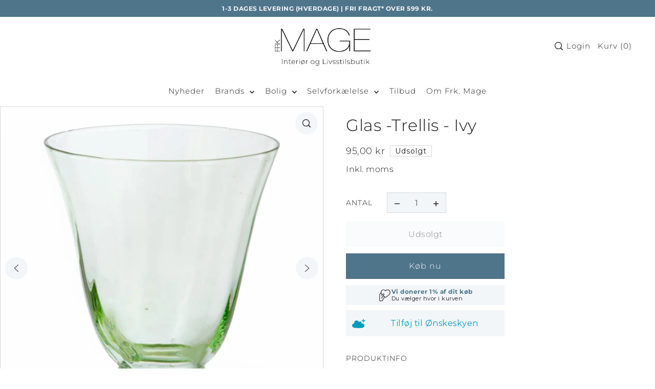

--- FILE ---
content_type: text/html; charset=utf-8
request_url: https://frkmage.dk/products/casagent-tallerken-o28?view=view
body_size: 1391
content:


<div class="swiper-slide clerk-slide">
  
  <article
  class="product-loop__item    relative product-loop__item--vertical"
  data-alpha="Tallerken - Ø28 - Flere Farver"
  data-price="19500">

  <div class="product-image relative">
    
<div class="product-loop__img-wrapper relative">
      <a href="/products/casagent-tallerken-o28" tabindex="-1" title="Tallerken - Ø28 - Flere Farver">


  
  
  
  
<div class="box-ratio " style="padding-bottom: 100.0%;">
    <img src="//frkmage.dk/cdn/shop/files/IMG_3267.jpg?v=1764102020" alt="" srcset="//frkmage.dk/cdn/shop/files/IMG_3267.jpg?v=1764102020&amp;width=200 200w, //frkmage.dk/cdn/shop/files/IMG_3267.jpg?v=1764102020&amp;width=300 300w, //frkmage.dk/cdn/shop/files/IMG_3267.jpg?v=1764102020&amp;width=400 400w, //frkmage.dk/cdn/shop/files/IMG_3267.jpg?v=1764102020&amp;width=500 500w, //frkmage.dk/cdn/shop/files/IMG_3267.jpg?v=1764102020&amp;width=600 600w, //frkmage.dk/cdn/shop/files/IMG_3267.jpg?v=1764102020&amp;width=700 700w, //frkmage.dk/cdn/shop/files/IMG_3267.jpg?v=1764102020&amp;width=800 800w, //frkmage.dk/cdn/shop/files/IMG_3267.jpg?v=1764102020&amp;width=1000 1000w, //frkmage.dk/cdn/shop/files/IMG_3267.jpg?v=1764102020&amp;width=1200 1200w, //frkmage.dk/cdn/shop/files/IMG_3267.jpg?v=1764102020&amp;width=1400 1400w, //frkmage.dk/cdn/shop/files/IMG_3267.jpg?v=1764102020&amp;width=1600 1600w, //frkmage.dk/cdn/shop/files/IMG_3267.jpg?v=1764102020&amp;width=1800 1800w, //frkmage.dk/cdn/shop/files/IMG_3267.jpg?v=1764102020&amp;width=2000 2000w, //frkmage.dk/cdn/shop/files/IMG_3267.jpg?v=1764102020&amp;width=2200 2200w, //frkmage.dk/cdn/shop/files/IMG_3267.jpg?v=1764102020&amp;width=2400 2400w, //frkmage.dk/cdn/shop/files/IMG_3267.jpg?v=1764102020&amp;width=2600 2600w, //frkmage.dk/cdn/shop/files/IMG_3267.jpg?v=1764102020&amp;width=2800 2800w, //frkmage.dk/cdn/shop/files/IMG_3267.jpg?v=1764102020&amp;width=3000 3000w" width="4472" height="4472" loading="lazy" sizes="(min-width: 1601px) calc(1600px / ),(min-width: 768px) and (max-width: 1600px) calc(100vw / ),(max-width: 767px) calc(100vw / 2), 900px" style="">

    <noscript>
      <img src="//frkmage.dk/cdn/shop/files/IMG_3267.jpg?v=1764102020" alt="" srcset="//frkmage.dk/cdn/shop/files/IMG_3267.jpg?v=1764102020&amp;width=352 352w, //frkmage.dk/cdn/shop/files/IMG_3267.jpg?v=1764102020&amp;width=832 832w, //frkmage.dk/cdn/shop/files/IMG_3267.jpg?v=1764102020&amp;width=1200 1200w, //frkmage.dk/cdn/shop/files/IMG_3267.jpg?v=1764102020&amp;width=1920 1920w, //frkmage.dk/cdn/shop/files/IMG_3267.jpg?v=1764102020&amp;width=4472 4472w" width="4472" height="4472">

    </noscript>
  </div>


          
            <div class="product-loop__img-wrapper--hidden">
             


  
  
  
  
<div class="box-ratio " style="padding-bottom: 100.0%;">
    <img src="//frkmage.dk/cdn/shop/products/B48BA994-D119-429A-8144-210DBC735DAB.jpg?v=1762515941" alt="Tallerken - Ø28 - Flere Farver" srcset="//frkmage.dk/cdn/shop/products/B48BA994-D119-429A-8144-210DBC735DAB.jpg?v=1762515941&amp;width=200 200w, //frkmage.dk/cdn/shop/products/B48BA994-D119-429A-8144-210DBC735DAB.jpg?v=1762515941&amp;width=300 300w, //frkmage.dk/cdn/shop/products/B48BA994-D119-429A-8144-210DBC735DAB.jpg?v=1762515941&amp;width=400 400w, //frkmage.dk/cdn/shop/products/B48BA994-D119-429A-8144-210DBC735DAB.jpg?v=1762515941&amp;width=500 500w, //frkmage.dk/cdn/shop/products/B48BA994-D119-429A-8144-210DBC735DAB.jpg?v=1762515941&amp;width=600 600w, //frkmage.dk/cdn/shop/products/B48BA994-D119-429A-8144-210DBC735DAB.jpg?v=1762515941&amp;width=700 700w, //frkmage.dk/cdn/shop/products/B48BA994-D119-429A-8144-210DBC735DAB.jpg?v=1762515941&amp;width=800 800w, //frkmage.dk/cdn/shop/products/B48BA994-D119-429A-8144-210DBC735DAB.jpg?v=1762515941&amp;width=1000 1000w, //frkmage.dk/cdn/shop/products/B48BA994-D119-429A-8144-210DBC735DAB.jpg?v=1762515941&amp;width=1200 1200w, //frkmage.dk/cdn/shop/products/B48BA994-D119-429A-8144-210DBC735DAB.jpg?v=1762515941&amp;width=1400 1400w" width="1444" height="1444" loading="lazy" sizes="(min-width: 1601px) calc(1600px / ),(min-width: 768px) and (max-width: 1600px) calc(100vw / ),(max-width: 767px) calc(100vw / 2), 900px" style="">

    <noscript>
      <img src="//frkmage.dk/cdn/shop/products/B48BA994-D119-429A-8144-210DBC735DAB.jpg?v=1762515941" alt="Tallerken - Ø28 - Flere Farver" srcset="//frkmage.dk/cdn/shop/products/B48BA994-D119-429A-8144-210DBC735DAB.jpg?v=1762515941&amp;width=352 352w, //frkmage.dk/cdn/shop/products/B48BA994-D119-429A-8144-210DBC735DAB.jpg?v=1762515941&amp;width=832 832w, //frkmage.dk/cdn/shop/products/B48BA994-D119-429A-8144-210DBC735DAB.jpg?v=1762515941&amp;width=1200 1200w, //frkmage.dk/cdn/shop/products/B48BA994-D119-429A-8144-210DBC735DAB.jpg?v=1762515941&amp;width=1444 1444w" width="1444" height="1444">

    </noscript>
  </div>

            </div>
          
</a>
    </div><button class="quick-view-6800779083975 product-listing__quickview-trigger js-quickview-trigger no-js-hidden"
          type="button" name="button"
          aria-hidden="true"
          data-product-url="/products/casagent-tallerken-o28?section_id=quickshop"
          data-has-model="false"
          data-has-video="false"
          data-product-pickup-availability="true">

          
<svg class="icon--forge-search quickview-trigger--search vib-center" version="1.1" xmlns="http://www.w3.org/2000/svg" xmlns:xlink="http://www.w3.org/1999/xlink" x="0px" y="0px"
       height="18px" viewBox="0 0 20 20" xml:space="preserve">
      <g class="hover-fill" fill="var(--directional-text)">
        <path d="M19.7,18.2l-4-4c1.2-1.6,1.9-3.5,1.9-5.4c0-2.3-0.9-4.5-2.6-6.2C13.4,0.9,11.1,0,8.8,0C6.6,0,4.3,0.9,2.6,2.6
          C0.9,4.2,0,6.5,0,8.8c0,2.3,0.9,4.5,2.6,6.2c1.6,1.7,3.9,2.6,6.2,2.6c1.9,0,3.8-0.6,5.4-1.9l4,4c0.4,0.4,1,0.4,1.4,0c0,0,0,0,0,0
          l0.1-0.1C20.1,19.2,20.1,18.6,19.7,18.2C19.7,18.2,19.7,18.2,19.7,18.2z M13.9,13.9c-1.3,1.3-3.2,2.1-5.1,2.1
          c-1.9,0-3.7-0.8-5.1-2.1c-1.3-1.3-2.1-3.2-2.1-5.1c0-1.8,0.7-3.7,2.1-5.1c1.3-1.3,3.2-2.1,5.1-2.1c1.8,0,3.7,0.7,5.1,2.1
          C15.2,5.1,16,6.9,16,8.8C16,10.7,15.2,12.5,13.9,13.9L13.9,13.9z"/>
      </g>
      <style>.product-listing__quickview-trigger--modal .icon--forge-search:hover .hover-fill { fill: var(--directional-text);}</style>
    </svg>







          


  
    <svg class="icon--apollo-menu-dots quickview-trigger--dots vib-center" height="18px" version="1.1" xmlns="http://www.w3.org/2000/svg" xmlns:xlink="http://www.w3.org/1999/xlink" x="0px" y="0px"
    	 viewBox="0 0 5 20" xml:space="preserve">
       <g class="hover-fill" fill="var(--directional-text)">
        <path d="M2.5,5C3.9,5,5,3.9,5,2.5C5,1.1,3.9,0,2.5,0C1.1,0,0,1.1,0,2.5C0,3.9,1.1,5,2.5,5z"/>
        <path d="M2.5,7.5C1.1,7.5,0,8.6,0,10s1.1,2.5,2.5,2.5C3.9,12.5,5,11.4,5,10S3.9,7.5,2.5,7.5z"/>
        <path d="M2.5,15C1.1,15,0,16.1,0,17.5C0,18.9,1.1,20,2.5,20C3.9,20,5,18.9,5,17.5C5,16.1,3.9,15,2.5,15z"/>
      </g>
      <style>.product-listing__quickview-trigger--modal .icon--apollo-menu-dots:hover .hover-fill { fill: var(--directional-text);}</style>
    </svg>
  






        


  
    <svg class="icon--apollo-spinner quickview-trigger--loading vib-center" height="18px" viewBox="0 0 50 50">
      <g class="hover-fill" stroke="var(--directional-text)">
        <circle class="path" cx="25" cy="25" r="20" fill="none" stroke-width="5"></circle>
      </g>
    </svg>
    <style>.product-listing__quickview-trigger--modal .icon--apollo-spinner:hover .hover-fill { stroke: var(--directional-text);}</style>
  






        </button></div>

  <div class="grid__wrapper edge pt2 cg0 sm-cg0 rg0">
    <div class="product-loop__info-wrapper span-8 sm-span-12 auto">
        <p class="product-loop__vendor block mb2">CASAgent</p>
      
        <p class="product-loop__title"><a href="/products/casagent-tallerken-o28">Tallerken - Ø28 - Flere Farver</a></p>
    </div><div class="product-loop__price span-4  auto">
        
          
            Fra  195,00 kr - 205,00 kr
          
        
<div class="product__unit-price--wrapper inline-block ml4"style="display: none;">
  <span class="visually-hidden visually-hidden--inline">Pris</span>
  <div class="price-unit-price pt1 mb2  js-unit-price-wrapper"><span class="js-unit-price"></span><span aria-hidden="true">/</span><span class="visually-hidden">-&nbsp;</span><span></span></div>
</div>
</div></div>


  


  
    <div class="product-loop__sizes">
      

    
  
    </div>
  

</article>

</div> 

--- FILE ---
content_type: text/html; charset=utf-8
request_url: https://frkmage.dk/products/tallerken-o22?view=view
body_size: 1437
content:


<div class="swiper-slide clerk-slide">
  
  <article
  class="product-loop__item    relative product-loop__item--vertical"
  data-alpha="Tallerken - Ø22 - Flere Farver"
  data-price="17000">

  <div class="product-image relative">
    
<div class="product-loop__img-wrapper relative">
      <a href="/products/tallerken-o22" tabindex="-1" title="Tallerken - Ø22 - Flere Farver">


  
  
  
  
<div class="box-ratio " style="padding-bottom: 100.0%;">
    <img src="//frkmage.dk/cdn/shop/products/3BC08F06-BBC1-4C6C-9C58-9F6EBBF759AB.jpg?v=1754939612" alt="" srcset="//frkmage.dk/cdn/shop/products/3BC08F06-BBC1-4C6C-9C58-9F6EBBF759AB.jpg?v=1754939612&amp;width=200 200w, //frkmage.dk/cdn/shop/products/3BC08F06-BBC1-4C6C-9C58-9F6EBBF759AB.jpg?v=1754939612&amp;width=300 300w, //frkmage.dk/cdn/shop/products/3BC08F06-BBC1-4C6C-9C58-9F6EBBF759AB.jpg?v=1754939612&amp;width=400 400w, //frkmage.dk/cdn/shop/products/3BC08F06-BBC1-4C6C-9C58-9F6EBBF759AB.jpg?v=1754939612&amp;width=500 500w, //frkmage.dk/cdn/shop/products/3BC08F06-BBC1-4C6C-9C58-9F6EBBF759AB.jpg?v=1754939612&amp;width=600 600w, //frkmage.dk/cdn/shop/products/3BC08F06-BBC1-4C6C-9C58-9F6EBBF759AB.jpg?v=1754939612&amp;width=700 700w, //frkmage.dk/cdn/shop/products/3BC08F06-BBC1-4C6C-9C58-9F6EBBF759AB.jpg?v=1754939612&amp;width=800 800w, //frkmage.dk/cdn/shop/products/3BC08F06-BBC1-4C6C-9C58-9F6EBBF759AB.jpg?v=1754939612&amp;width=1000 1000w, //frkmage.dk/cdn/shop/products/3BC08F06-BBC1-4C6C-9C58-9F6EBBF759AB.jpg?v=1754939612&amp;width=1200 1200w, //frkmage.dk/cdn/shop/products/3BC08F06-BBC1-4C6C-9C58-9F6EBBF759AB.jpg?v=1754939612&amp;width=1400 1400w, //frkmage.dk/cdn/shop/products/3BC08F06-BBC1-4C6C-9C58-9F6EBBF759AB.jpg?v=1754939612&amp;width=1600 1600w, //frkmage.dk/cdn/shop/products/3BC08F06-BBC1-4C6C-9C58-9F6EBBF759AB.jpg?v=1754939612&amp;width=1800 1800w, //frkmage.dk/cdn/shop/products/3BC08F06-BBC1-4C6C-9C58-9F6EBBF759AB.jpg?v=1754939612&amp;width=2000 2000w, //frkmage.dk/cdn/shop/products/3BC08F06-BBC1-4C6C-9C58-9F6EBBF759AB.jpg?v=1754939612&amp;width=2200 2200w, //frkmage.dk/cdn/shop/products/3BC08F06-BBC1-4C6C-9C58-9F6EBBF759AB.jpg?v=1754939612&amp;width=2400 2400w, //frkmage.dk/cdn/shop/products/3BC08F06-BBC1-4C6C-9C58-9F6EBBF759AB.jpg?v=1754939612&amp;width=2600 2600w, //frkmage.dk/cdn/shop/products/3BC08F06-BBC1-4C6C-9C58-9F6EBBF759AB.jpg?v=1754939612&amp;width=2800 2800w, //frkmage.dk/cdn/shop/products/3BC08F06-BBC1-4C6C-9C58-9F6EBBF759AB.jpg?v=1754939612&amp;width=3000 3000w" width="4032" height="4032" loading="lazy" sizes="(min-width: 1601px) calc(1600px / ),(min-width: 768px) and (max-width: 1600px) calc(100vw / ),(max-width: 767px) calc(100vw / 2), 900px" style="">

    <noscript>
      <img src="//frkmage.dk/cdn/shop/products/3BC08F06-BBC1-4C6C-9C58-9F6EBBF759AB.jpg?v=1754939612" alt="" srcset="//frkmage.dk/cdn/shop/products/3BC08F06-BBC1-4C6C-9C58-9F6EBBF759AB.jpg?v=1754939612&amp;width=352 352w, //frkmage.dk/cdn/shop/products/3BC08F06-BBC1-4C6C-9C58-9F6EBBF759AB.jpg?v=1754939612&amp;width=832 832w, //frkmage.dk/cdn/shop/products/3BC08F06-BBC1-4C6C-9C58-9F6EBBF759AB.jpg?v=1754939612&amp;width=1200 1200w, //frkmage.dk/cdn/shop/products/3BC08F06-BBC1-4C6C-9C58-9F6EBBF759AB.jpg?v=1754939612&amp;width=1920 1920w, //frkmage.dk/cdn/shop/products/3BC08F06-BBC1-4C6C-9C58-9F6EBBF759AB.jpg?v=1754939612&amp;width=4032 4032w" width="4032" height="4032">

    </noscript>
  </div>


          
            <div class="product-loop__img-wrapper--hidden">
             


  
  
  
  
<div class="box-ratio " style="padding-bottom: 100.0%;">
    <img src="//frkmage.dk/cdn/shop/products/29900.jpg?v=1754939610" alt="Tallerken - Ø22 - Flere Farver" srcset="//frkmage.dk/cdn/shop/products/29900.jpg?v=1754939610&amp;width=200 200w, //frkmage.dk/cdn/shop/products/29900.jpg?v=1754939610&amp;width=300 300w, //frkmage.dk/cdn/shop/products/29900.jpg?v=1754939610&amp;width=400 400w, //frkmage.dk/cdn/shop/products/29900.jpg?v=1754939610&amp;width=500 500w, //frkmage.dk/cdn/shop/products/29900.jpg?v=1754939610&amp;width=600 600w, //frkmage.dk/cdn/shop/products/29900.jpg?v=1754939610&amp;width=700 700w, //frkmage.dk/cdn/shop/products/29900.jpg?v=1754939610&amp;width=800 800w, //frkmage.dk/cdn/shop/products/29900.jpg?v=1754939610&amp;width=1000 1000w, //frkmage.dk/cdn/shop/products/29900.jpg?v=1754939610&amp;width=1200 1200w, //frkmage.dk/cdn/shop/products/29900.jpg?v=1754939610&amp;width=1400 1400w, //frkmage.dk/cdn/shop/products/29900.jpg?v=1754939610&amp;width=1600 1600w, //frkmage.dk/cdn/shop/products/29900.jpg?v=1754939610&amp;width=1800 1800w, //frkmage.dk/cdn/shop/products/29900.jpg?v=1754939610&amp;width=2000 2000w, //frkmage.dk/cdn/shop/products/29900.jpg?v=1754939610&amp;width=2200 2200w, //frkmage.dk/cdn/shop/products/29900.jpg?v=1754939610&amp;width=2400 2400w, //frkmage.dk/cdn/shop/products/29900.jpg?v=1754939610&amp;width=2600 2600w, //frkmage.dk/cdn/shop/products/29900.jpg?v=1754939610&amp;width=2800 2800w, //frkmage.dk/cdn/shop/products/29900.jpg?v=1754939610&amp;width=3000 3000w" width="4462" height="4462" loading="lazy" sizes="(min-width: 1601px) calc(1600px / ),(min-width: 768px) and (max-width: 1600px) calc(100vw / ),(max-width: 767px) calc(100vw / 2), 900px" style="">

    <noscript>
      <img src="//frkmage.dk/cdn/shop/products/29900.jpg?v=1754939610" alt="Tallerken - Ø22 - Flere Farver" srcset="//frkmage.dk/cdn/shop/products/29900.jpg?v=1754939610&amp;width=352 352w, //frkmage.dk/cdn/shop/products/29900.jpg?v=1754939610&amp;width=832 832w, //frkmage.dk/cdn/shop/products/29900.jpg?v=1754939610&amp;width=1200 1200w, //frkmage.dk/cdn/shop/products/29900.jpg?v=1754939610&amp;width=1920 1920w, //frkmage.dk/cdn/shop/products/29900.jpg?v=1754939610&amp;width=4462 4462w" width="4462" height="4462">

    </noscript>
  </div>

            </div>
          
</a>
    </div><button class="quick-view-6800789864647 product-listing__quickview-trigger js-quickview-trigger no-js-hidden"
          type="button" name="button"
          aria-hidden="true"
          data-product-url="/products/tallerken-o22?section_id=quickshop"
          data-has-model="false"
          data-has-video="false"
          data-product-pickup-availability="true">

          
<svg class="icon--forge-search quickview-trigger--search vib-center" version="1.1" xmlns="http://www.w3.org/2000/svg" xmlns:xlink="http://www.w3.org/1999/xlink" x="0px" y="0px"
       height="18px" viewBox="0 0 20 20" xml:space="preserve">
      <g class="hover-fill" fill="var(--directional-text)">
        <path d="M19.7,18.2l-4-4c1.2-1.6,1.9-3.5,1.9-5.4c0-2.3-0.9-4.5-2.6-6.2C13.4,0.9,11.1,0,8.8,0C6.6,0,4.3,0.9,2.6,2.6
          C0.9,4.2,0,6.5,0,8.8c0,2.3,0.9,4.5,2.6,6.2c1.6,1.7,3.9,2.6,6.2,2.6c1.9,0,3.8-0.6,5.4-1.9l4,4c0.4,0.4,1,0.4,1.4,0c0,0,0,0,0,0
          l0.1-0.1C20.1,19.2,20.1,18.6,19.7,18.2C19.7,18.2,19.7,18.2,19.7,18.2z M13.9,13.9c-1.3,1.3-3.2,2.1-5.1,2.1
          c-1.9,0-3.7-0.8-5.1-2.1c-1.3-1.3-2.1-3.2-2.1-5.1c0-1.8,0.7-3.7,2.1-5.1c1.3-1.3,3.2-2.1,5.1-2.1c1.8,0,3.7,0.7,5.1,2.1
          C15.2,5.1,16,6.9,16,8.8C16,10.7,15.2,12.5,13.9,13.9L13.9,13.9z"/>
      </g>
      <style>.product-listing__quickview-trigger--modal .icon--forge-search:hover .hover-fill { fill: var(--directional-text);}</style>
    </svg>







          


  
    <svg class="icon--apollo-menu-dots quickview-trigger--dots vib-center" height="18px" version="1.1" xmlns="http://www.w3.org/2000/svg" xmlns:xlink="http://www.w3.org/1999/xlink" x="0px" y="0px"
    	 viewBox="0 0 5 20" xml:space="preserve">
       <g class="hover-fill" fill="var(--directional-text)">
        <path d="M2.5,5C3.9,5,5,3.9,5,2.5C5,1.1,3.9,0,2.5,0C1.1,0,0,1.1,0,2.5C0,3.9,1.1,5,2.5,5z"/>
        <path d="M2.5,7.5C1.1,7.5,0,8.6,0,10s1.1,2.5,2.5,2.5C3.9,12.5,5,11.4,5,10S3.9,7.5,2.5,7.5z"/>
        <path d="M2.5,15C1.1,15,0,16.1,0,17.5C0,18.9,1.1,20,2.5,20C3.9,20,5,18.9,5,17.5C5,16.1,3.9,15,2.5,15z"/>
      </g>
      <style>.product-listing__quickview-trigger--modal .icon--apollo-menu-dots:hover .hover-fill { fill: var(--directional-text);}</style>
    </svg>
  






        


  
    <svg class="icon--apollo-spinner quickview-trigger--loading vib-center" height="18px" viewBox="0 0 50 50">
      <g class="hover-fill" stroke="var(--directional-text)">
        <circle class="path" cx="25" cy="25" r="20" fill="none" stroke-width="5"></circle>
      </g>
    </svg>
    <style>.product-listing__quickview-trigger--modal .icon--apollo-spinner:hover .hover-fill { stroke: var(--directional-text);}</style>
  






        </button></div>

  <div class="grid__wrapper edge pt2 cg0 sm-cg0 rg0">
    <div class="product-loop__info-wrapper span-8 sm-span-12 auto">
        <p class="product-loop__vendor block mb2">CASAgent</p>
      
        <p class="product-loop__title"><a href="/products/tallerken-o22">Tallerken - Ø22 - Flere Farver</a></p>
    </div><div class="product-loop__price span-4  auto">
        
          
            Fra  170,00 kr - 185,00 kr
          
        
<div class="product__unit-price--wrapper inline-block ml4"style="display: none;">
  <span class="visually-hidden visually-hidden--inline">Pris</span>
  <div class="price-unit-price pt1 mb2  js-unit-price-wrapper"><span class="js-unit-price"></span><span aria-hidden="true">/</span><span class="visually-hidden">-&nbsp;</span><span></span></div>
</div>
</div></div>


  


  
    <div class="product-loop__sizes">
      

    
  
    </div>
  

</article>

</div> 

--- FILE ---
content_type: text/html; charset=utf-8
request_url: https://frkmage.dk/products/casagent-pastatallerken?view=view
body_size: 706
content:


<div class="swiper-slide clerk-slide">
  
  <article
  class="product-loop__item    relative product-loop__item--vertical"
  data-alpha="Pastatallerken - Flere Farver"
  data-price="20500">

  <div class="product-image relative">
    
<div class="product-loop__img-wrapper relative">
      <a href="/products/casagent-pastatallerken" tabindex="-1" title="Pastatallerken - Flere Farver">


  
  
  
  
<div class="box-ratio " style="padding-bottom: 100.0%;">
    <img src="//frkmage.dk/cdn/shop/files/IMG_2283_156355a1-9df9-4002-800a-afc5be3e4563.jpg?v=1765046388" alt="" srcset="//frkmage.dk/cdn/shop/files/IMG_2283_156355a1-9df9-4002-800a-afc5be3e4563.jpg?v=1765046388&amp;width=200 200w, //frkmage.dk/cdn/shop/files/IMG_2283_156355a1-9df9-4002-800a-afc5be3e4563.jpg?v=1765046388&amp;width=300 300w, //frkmage.dk/cdn/shop/files/IMG_2283_156355a1-9df9-4002-800a-afc5be3e4563.jpg?v=1765046388&amp;width=400 400w, //frkmage.dk/cdn/shop/files/IMG_2283_156355a1-9df9-4002-800a-afc5be3e4563.jpg?v=1765046388&amp;width=500 500w, //frkmage.dk/cdn/shop/files/IMG_2283_156355a1-9df9-4002-800a-afc5be3e4563.jpg?v=1765046388&amp;width=600 600w, //frkmage.dk/cdn/shop/files/IMG_2283_156355a1-9df9-4002-800a-afc5be3e4563.jpg?v=1765046388&amp;width=700 700w, //frkmage.dk/cdn/shop/files/IMG_2283_156355a1-9df9-4002-800a-afc5be3e4563.jpg?v=1765046388&amp;width=800 800w, //frkmage.dk/cdn/shop/files/IMG_2283_156355a1-9df9-4002-800a-afc5be3e4563.jpg?v=1765046388&amp;width=1000 1000w, //frkmage.dk/cdn/shop/files/IMG_2283_156355a1-9df9-4002-800a-afc5be3e4563.jpg?v=1765046388&amp;width=1200 1200w, //frkmage.dk/cdn/shop/files/IMG_2283_156355a1-9df9-4002-800a-afc5be3e4563.jpg?v=1765046388&amp;width=1400 1400w" width="1460" height="1460" loading="lazy" sizes="(min-width: 1601px) calc(1600px / ),(min-width: 768px) and (max-width: 1600px) calc(100vw / ),(max-width: 767px) calc(100vw / 2), 900px" style="">

    <noscript>
      <img src="//frkmage.dk/cdn/shop/files/IMG_2283_156355a1-9df9-4002-800a-afc5be3e4563.jpg?v=1765046388" alt="" srcset="//frkmage.dk/cdn/shop/files/IMG_2283_156355a1-9df9-4002-800a-afc5be3e4563.jpg?v=1765046388&amp;width=352 352w, //frkmage.dk/cdn/shop/files/IMG_2283_156355a1-9df9-4002-800a-afc5be3e4563.jpg?v=1765046388&amp;width=832 832w, //frkmage.dk/cdn/shop/files/IMG_2283_156355a1-9df9-4002-800a-afc5be3e4563.jpg?v=1765046388&amp;width=1200 1200w, //frkmage.dk/cdn/shop/files/IMG_2283_156355a1-9df9-4002-800a-afc5be3e4563.jpg?v=1765046388&amp;width=1460 1460w" width="1460" height="1460">

    </noscript>
  </div>


          
            <div class="product-loop__img-wrapper--hidden">
             


  
  
  
  
<div class="box-ratio " style="padding-bottom: 100.0%;">
    <img src="//frkmage.dk/cdn/shop/products/29888.jpg?v=1765046388" alt="Pastatallerken - Flere Farver" srcset="//frkmage.dk/cdn/shop/products/29888.jpg?v=1765046388&amp;width=200 200w, //frkmage.dk/cdn/shop/products/29888.jpg?v=1765046388&amp;width=300 300w, //frkmage.dk/cdn/shop/products/29888.jpg?v=1765046388&amp;width=400 400w, //frkmage.dk/cdn/shop/products/29888.jpg?v=1765046388&amp;width=500 500w, //frkmage.dk/cdn/shop/products/29888.jpg?v=1765046388&amp;width=600 600w, //frkmage.dk/cdn/shop/products/29888.jpg?v=1765046388&amp;width=700 700w, //frkmage.dk/cdn/shop/products/29888.jpg?v=1765046388&amp;width=800 800w, //frkmage.dk/cdn/shop/products/29888.jpg?v=1765046388&amp;width=1000 1000w, //frkmage.dk/cdn/shop/products/29888.jpg?v=1765046388&amp;width=1200 1200w, //frkmage.dk/cdn/shop/products/29888.jpg?v=1765046388&amp;width=1400 1400w, //frkmage.dk/cdn/shop/products/29888.jpg?v=1765046388&amp;width=1600 1600w, //frkmage.dk/cdn/shop/products/29888.jpg?v=1765046388&amp;width=1800 1800w, //frkmage.dk/cdn/shop/products/29888.jpg?v=1765046388&amp;width=2000 2000w, //frkmage.dk/cdn/shop/products/29888.jpg?v=1765046388&amp;width=2200 2200w, //frkmage.dk/cdn/shop/products/29888.jpg?v=1765046388&amp;width=2400 2400w, //frkmage.dk/cdn/shop/products/29888.jpg?v=1765046388&amp;width=2600 2600w, //frkmage.dk/cdn/shop/products/29888.jpg?v=1765046388&amp;width=2800 2800w, //frkmage.dk/cdn/shop/products/29888.jpg?v=1765046388&amp;width=3000 3000w" width="3239" height="3239" loading="lazy" sizes="(min-width: 1601px) calc(1600px / ),(min-width: 768px) and (max-width: 1600px) calc(100vw / ),(max-width: 767px) calc(100vw / 2), 900px" style="">

    <noscript>
      <img src="//frkmage.dk/cdn/shop/products/29888.jpg?v=1765046388" alt="Pastatallerken - Flere Farver" srcset="//frkmage.dk/cdn/shop/products/29888.jpg?v=1765046388&amp;width=352 352w, //frkmage.dk/cdn/shop/products/29888.jpg?v=1765046388&amp;width=832 832w, //frkmage.dk/cdn/shop/products/29888.jpg?v=1765046388&amp;width=1200 1200w, //frkmage.dk/cdn/shop/products/29888.jpg?v=1765046388&amp;width=1920 1920w, //frkmage.dk/cdn/shop/products/29888.jpg?v=1765046388&amp;width=3239 3239w" width="3239" height="3239">

    </noscript>
  </div>

            </div>
          
</a>
    </div><button class="quick-view-6800811425991 product-listing__quickview-trigger js-quickview-trigger no-js-hidden"
          type="button" name="button"
          aria-hidden="true"
          data-product-url="/products/casagent-pastatallerken?section_id=quickshop"
          data-has-model="false"
          data-has-video="false"
          data-product-pickup-availability="true">

          
<svg class="icon--forge-search quickview-trigger--search vib-center" version="1.1" xmlns="http://www.w3.org/2000/svg" xmlns:xlink="http://www.w3.org/1999/xlink" x="0px" y="0px"
       height="18px" viewBox="0 0 20 20" xml:space="preserve">
      <g class="hover-fill" fill="var(--directional-text)">
        <path d="M19.7,18.2l-4-4c1.2-1.6,1.9-3.5,1.9-5.4c0-2.3-0.9-4.5-2.6-6.2C13.4,0.9,11.1,0,8.8,0C6.6,0,4.3,0.9,2.6,2.6
          C0.9,4.2,0,6.5,0,8.8c0,2.3,0.9,4.5,2.6,6.2c1.6,1.7,3.9,2.6,6.2,2.6c1.9,0,3.8-0.6,5.4-1.9l4,4c0.4,0.4,1,0.4,1.4,0c0,0,0,0,0,0
          l0.1-0.1C20.1,19.2,20.1,18.6,19.7,18.2C19.7,18.2,19.7,18.2,19.7,18.2z M13.9,13.9c-1.3,1.3-3.2,2.1-5.1,2.1
          c-1.9,0-3.7-0.8-5.1-2.1c-1.3-1.3-2.1-3.2-2.1-5.1c0-1.8,0.7-3.7,2.1-5.1c1.3-1.3,3.2-2.1,5.1-2.1c1.8,0,3.7,0.7,5.1,2.1
          C15.2,5.1,16,6.9,16,8.8C16,10.7,15.2,12.5,13.9,13.9L13.9,13.9z"/>
      </g>
      <style>.product-listing__quickview-trigger--modal .icon--forge-search:hover .hover-fill { fill: var(--directional-text);}</style>
    </svg>







          


  
    <svg class="icon--apollo-menu-dots quickview-trigger--dots vib-center" height="18px" version="1.1" xmlns="http://www.w3.org/2000/svg" xmlns:xlink="http://www.w3.org/1999/xlink" x="0px" y="0px"
    	 viewBox="0 0 5 20" xml:space="preserve">
       <g class="hover-fill" fill="var(--directional-text)">
        <path d="M2.5,5C3.9,5,5,3.9,5,2.5C5,1.1,3.9,0,2.5,0C1.1,0,0,1.1,0,2.5C0,3.9,1.1,5,2.5,5z"/>
        <path d="M2.5,7.5C1.1,7.5,0,8.6,0,10s1.1,2.5,2.5,2.5C3.9,12.5,5,11.4,5,10S3.9,7.5,2.5,7.5z"/>
        <path d="M2.5,15C1.1,15,0,16.1,0,17.5C0,18.9,1.1,20,2.5,20C3.9,20,5,18.9,5,17.5C5,16.1,3.9,15,2.5,15z"/>
      </g>
      <style>.product-listing__quickview-trigger--modal .icon--apollo-menu-dots:hover .hover-fill { fill: var(--directional-text);}</style>
    </svg>
  






        


  
    <svg class="icon--apollo-spinner quickview-trigger--loading vib-center" height="18px" viewBox="0 0 50 50">
      <g class="hover-fill" stroke="var(--directional-text)">
        <circle class="path" cx="25" cy="25" r="20" fill="none" stroke-width="5"></circle>
      </g>
    </svg>
    <style>.product-listing__quickview-trigger--modal .icon--apollo-spinner:hover .hover-fill { stroke: var(--directional-text);}</style>
  






        </button></div>

  <div class="grid__wrapper edge pt2 cg0 sm-cg0 rg0">
    <div class="product-loop__info-wrapper span-8 sm-span-12 auto">
        <p class="product-loop__vendor block mb2">CASAgent</p>
      
        <p class="product-loop__title"><a href="/products/casagent-pastatallerken">Pastatallerken - Flere Farver</a></p>
    </div><div class="product-loop__price span-4  auto">
        
          
            Fra  205,00 kr - 220,00 kr
          
        
<div class="product__unit-price--wrapper inline-block ml4"style="display: none;">
  <span class="visually-hidden visually-hidden--inline">Pris</span>
  <div class="price-unit-price pt1 mb2  js-unit-price-wrapper"><span class="js-unit-price"></span><span aria-hidden="true">/</span><span class="visually-hidden">-&nbsp;</span><span></span></div>
</div>
</div></div>


  


  
    <div class="product-loop__sizes">
      

    
  
    </div>
  

</article>

</div> 

--- FILE ---
content_type: text/html; charset=utf-8
request_url: https://frkmage.dk/products/multiskal-flere-farver?view=view
body_size: 1317
content:


<div class="swiper-slide clerk-slide">
  
  <article
  class="product-loop__item    relative product-loop__item--vertical"
  data-alpha="Multiskål - Flere farver"
  data-price="17000">

  <div class="product-image relative">
    
<div class="product-loop__img-wrapper relative">
      <a href="/products/multiskal-flere-farver" tabindex="-1" title="Multiskål - Flere farver">


  
  
  
  
<div class="box-ratio " style="padding-bottom: 100.0%;">
    <img src="//frkmage.dk/cdn/shop/products/Multiskaal.jpg?v=1754939242" alt="" srcset="//frkmage.dk/cdn/shop/products/Multiskaal.jpg?v=1754939242&amp;width=200 200w, //frkmage.dk/cdn/shop/products/Multiskaal.jpg?v=1754939242&amp;width=300 300w, //frkmage.dk/cdn/shop/products/Multiskaal.jpg?v=1754939242&amp;width=400 400w, //frkmage.dk/cdn/shop/products/Multiskaal.jpg?v=1754939242&amp;width=500 500w, //frkmage.dk/cdn/shop/products/Multiskaal.jpg?v=1754939242&amp;width=600 600w, //frkmage.dk/cdn/shop/products/Multiskaal.jpg?v=1754939242&amp;width=700 700w, //frkmage.dk/cdn/shop/products/Multiskaal.jpg?v=1754939242&amp;width=800 800w, //frkmage.dk/cdn/shop/products/Multiskaal.jpg?v=1754939242&amp;width=1000 1000w, //frkmage.dk/cdn/shop/products/Multiskaal.jpg?v=1754939242&amp;width=1200 1200w" width="1280" height="1280" loading="lazy" sizes="(min-width: 1601px) calc(1600px / ),(min-width: 768px) and (max-width: 1600px) calc(100vw / ),(max-width: 767px) calc(100vw / 2), 900px" style="">

    <noscript>
      <img src="//frkmage.dk/cdn/shop/products/Multiskaal.jpg?v=1754939242" alt="" srcset="//frkmage.dk/cdn/shop/products/Multiskaal.jpg?v=1754939242&amp;width=352 352w, //frkmage.dk/cdn/shop/products/Multiskaal.jpg?v=1754939242&amp;width=832 832w, //frkmage.dk/cdn/shop/products/Multiskaal.jpg?v=1754939242&amp;width=1200 1200w, //frkmage.dk/cdn/shop/products/Multiskaal.jpg?v=1754939242&amp;width=1280 1280w" width="1280" height="1280">

    </noscript>
  </div>


          
            <div class="product-loop__img-wrapper--hidden">
             


  
  
  
  
<div class="box-ratio " style="padding-bottom: 100.0%;">
    <img src="//frkmage.dk/cdn/shop/products/IMG_7837.heic?v=1754939248" alt="Multiskål - Flere farver" srcset="//frkmage.dk/cdn/shop/products/IMG_7837.heic?v=1754939248&amp;width=200 200w, //frkmage.dk/cdn/shop/products/IMG_7837.heic?v=1754939248&amp;width=300 300w, //frkmage.dk/cdn/shop/products/IMG_7837.heic?v=1754939248&amp;width=400 400w, //frkmage.dk/cdn/shop/products/IMG_7837.heic?v=1754939248&amp;width=500 500w, //frkmage.dk/cdn/shop/products/IMG_7837.heic?v=1754939248&amp;width=600 600w, //frkmage.dk/cdn/shop/products/IMG_7837.heic?v=1754939248&amp;width=700 700w, //frkmage.dk/cdn/shop/products/IMG_7837.heic?v=1754939248&amp;width=800 800w, //frkmage.dk/cdn/shop/products/IMG_7837.heic?v=1754939248&amp;width=1000 1000w, //frkmage.dk/cdn/shop/products/IMG_7837.heic?v=1754939248&amp;width=1200 1200w, //frkmage.dk/cdn/shop/products/IMG_7837.heic?v=1754939248&amp;width=1400 1400w, //frkmage.dk/cdn/shop/products/IMG_7837.heic?v=1754939248&amp;width=1600 1600w, //frkmage.dk/cdn/shop/products/IMG_7837.heic?v=1754939248&amp;width=1800 1800w, //frkmage.dk/cdn/shop/products/IMG_7837.heic?v=1754939248&amp;width=2000 2000w, //frkmage.dk/cdn/shop/products/IMG_7837.heic?v=1754939248&amp;width=2200 2200w, //frkmage.dk/cdn/shop/products/IMG_7837.heic?v=1754939248&amp;width=2400 2400w, //frkmage.dk/cdn/shop/products/IMG_7837.heic?v=1754939248&amp;width=2600 2600w, //frkmage.dk/cdn/shop/products/IMG_7837.heic?v=1754939248&amp;width=2800 2800w, //frkmage.dk/cdn/shop/products/IMG_7837.heic?v=1754939248&amp;width=3000 3000w" width="4032" height="4032" loading="lazy" sizes="(min-width: 1601px) calc(1600px / ),(min-width: 768px) and (max-width: 1600px) calc(100vw / ),(max-width: 767px) calc(100vw / 2), 900px" style="">

    <noscript>
      <img src="//frkmage.dk/cdn/shop/products/IMG_7837.heic?v=1754939248" alt="Multiskål - Flere farver" srcset="//frkmage.dk/cdn/shop/products/IMG_7837.heic?v=1754939248&amp;width=352 352w, //frkmage.dk/cdn/shop/products/IMG_7837.heic?v=1754939248&amp;width=832 832w, //frkmage.dk/cdn/shop/products/IMG_7837.heic?v=1754939248&amp;width=1200 1200w, //frkmage.dk/cdn/shop/products/IMG_7837.heic?v=1754939248&amp;width=1920 1920w, //frkmage.dk/cdn/shop/products/IMG_7837.heic?v=1754939248&amp;width=4032 4032w" width="4032" height="4032">

    </noscript>
  </div>

            </div>
          
</a>
    </div><button class="quick-view-6802059002055 product-listing__quickview-trigger js-quickview-trigger no-js-hidden"
          type="button" name="button"
          aria-hidden="true"
          data-product-url="/products/multiskal-flere-farver?section_id=quickshop"
          data-has-model="false"
          data-has-video="false"
          data-product-pickup-availability="true">

          
<svg class="icon--forge-search quickview-trigger--search vib-center" version="1.1" xmlns="http://www.w3.org/2000/svg" xmlns:xlink="http://www.w3.org/1999/xlink" x="0px" y="0px"
       height="18px" viewBox="0 0 20 20" xml:space="preserve">
      <g class="hover-fill" fill="var(--directional-text)">
        <path d="M19.7,18.2l-4-4c1.2-1.6,1.9-3.5,1.9-5.4c0-2.3-0.9-4.5-2.6-6.2C13.4,0.9,11.1,0,8.8,0C6.6,0,4.3,0.9,2.6,2.6
          C0.9,4.2,0,6.5,0,8.8c0,2.3,0.9,4.5,2.6,6.2c1.6,1.7,3.9,2.6,6.2,2.6c1.9,0,3.8-0.6,5.4-1.9l4,4c0.4,0.4,1,0.4,1.4,0c0,0,0,0,0,0
          l0.1-0.1C20.1,19.2,20.1,18.6,19.7,18.2C19.7,18.2,19.7,18.2,19.7,18.2z M13.9,13.9c-1.3,1.3-3.2,2.1-5.1,2.1
          c-1.9,0-3.7-0.8-5.1-2.1c-1.3-1.3-2.1-3.2-2.1-5.1c0-1.8,0.7-3.7,2.1-5.1c1.3-1.3,3.2-2.1,5.1-2.1c1.8,0,3.7,0.7,5.1,2.1
          C15.2,5.1,16,6.9,16,8.8C16,10.7,15.2,12.5,13.9,13.9L13.9,13.9z"/>
      </g>
      <style>.product-listing__quickview-trigger--modal .icon--forge-search:hover .hover-fill { fill: var(--directional-text);}</style>
    </svg>







          


  
    <svg class="icon--apollo-menu-dots quickview-trigger--dots vib-center" height="18px" version="1.1" xmlns="http://www.w3.org/2000/svg" xmlns:xlink="http://www.w3.org/1999/xlink" x="0px" y="0px"
    	 viewBox="0 0 5 20" xml:space="preserve">
       <g class="hover-fill" fill="var(--directional-text)">
        <path d="M2.5,5C3.9,5,5,3.9,5,2.5C5,1.1,3.9,0,2.5,0C1.1,0,0,1.1,0,2.5C0,3.9,1.1,5,2.5,5z"/>
        <path d="M2.5,7.5C1.1,7.5,0,8.6,0,10s1.1,2.5,2.5,2.5C3.9,12.5,5,11.4,5,10S3.9,7.5,2.5,7.5z"/>
        <path d="M2.5,15C1.1,15,0,16.1,0,17.5C0,18.9,1.1,20,2.5,20C3.9,20,5,18.9,5,17.5C5,16.1,3.9,15,2.5,15z"/>
      </g>
      <style>.product-listing__quickview-trigger--modal .icon--apollo-menu-dots:hover .hover-fill { fill: var(--directional-text);}</style>
    </svg>
  






        


  
    <svg class="icon--apollo-spinner quickview-trigger--loading vib-center" height="18px" viewBox="0 0 50 50">
      <g class="hover-fill" stroke="var(--directional-text)">
        <circle class="path" cx="25" cy="25" r="20" fill="none" stroke-width="5"></circle>
      </g>
    </svg>
    <style>.product-listing__quickview-trigger--modal .icon--apollo-spinner:hover .hover-fill { stroke: var(--directional-text);}</style>
  






        </button></div>

  <div class="grid__wrapper edge pt2 cg0 sm-cg0 rg0">
    <div class="product-loop__info-wrapper span-8 sm-span-12 auto">
        <p class="product-loop__vendor block mb2">CASAgent</p>
      
        <p class="product-loop__title"><a href="/products/multiskal-flere-farver">Multiskål - Flere farver</a></p>
    </div><div class="product-loop__price span-4  auto">
        
          
            Fra  170,00 kr - 185,00 kr
          
        
<div class="product__unit-price--wrapper inline-block ml4"style="display: none;">
  <span class="visually-hidden visually-hidden--inline">Pris</span>
  <div class="price-unit-price pt1 mb2  js-unit-price-wrapper"><span class="js-unit-price"></span><span aria-hidden="true">/</span><span class="visually-hidden">-&nbsp;</span><span></span></div>
</div>
</div></div>


  


  
    <div class="product-loop__sizes">
      

    
  
    </div>
  

</article>

</div> 

--- FILE ---
content_type: text/html; charset=utf-8
request_url: https://frkmage.dk/products/amalie-uld-t-shirt-midnight-blue-gai-lisva?view=view
body_size: 740
content:


<div class="swiper-slide clerk-slide">
  
  <article
  class="product-loop__item    relative product-loop__item--vertical"
  data-alpha="Amalie uld t-shirt - Midnight Blue - Gai+Lisva"
  data-price="48000">

  <div class="product-image relative">
    
      <div class="product-loop__badge-icon icon-type--sale-item icn">Tilbud</div>
    
<div class="product-loop__badge-icon icon-type--savings icn">
        
        <span class="product-loop__price--savings savings">
          (Spar  120,00 kr)
        </span>
      </div><div class="product-loop__img-wrapper relative">
      <a href="/products/amalie-uld-t-shirt-midnight-blue-gai-lisva" tabindex="-1" title="Amalie uld t-shirt - Midnight Blue - Gai+Lisva">


  
  
  
  
<div class="box-ratio " style="padding-bottom: 100.0%;">
    <img src="//frkmage.dk/cdn/shop/files/10300-181MidnightBlue-Extra1.jpg?v=1754938855" alt="" srcset="//frkmage.dk/cdn/shop/files/10300-181MidnightBlue-Extra1.jpg?v=1754938855&amp;width=200 200w, //frkmage.dk/cdn/shop/files/10300-181MidnightBlue-Extra1.jpg?v=1754938855&amp;width=300 300w, //frkmage.dk/cdn/shop/files/10300-181MidnightBlue-Extra1.jpg?v=1754938855&amp;width=400 400w, //frkmage.dk/cdn/shop/files/10300-181MidnightBlue-Extra1.jpg?v=1754938855&amp;width=500 500w, //frkmage.dk/cdn/shop/files/10300-181MidnightBlue-Extra1.jpg?v=1754938855&amp;width=600 600w, //frkmage.dk/cdn/shop/files/10300-181MidnightBlue-Extra1.jpg?v=1754938855&amp;width=700 700w, //frkmage.dk/cdn/shop/files/10300-181MidnightBlue-Extra1.jpg?v=1754938855&amp;width=800 800w, //frkmage.dk/cdn/shop/files/10300-181MidnightBlue-Extra1.jpg?v=1754938855&amp;width=1000 1000w, //frkmage.dk/cdn/shop/files/10300-181MidnightBlue-Extra1.jpg?v=1754938855&amp;width=1200 1200w, //frkmage.dk/cdn/shop/files/10300-181MidnightBlue-Extra1.jpg?v=1754938855&amp;width=1400 1400w" width="1500" height="1500" loading="lazy" sizes="(min-width: 1601px) calc(1600px / ),(min-width: 768px) and (max-width: 1600px) calc(100vw / ),(max-width: 767px) calc(100vw / 2), 900px" style="">

    <noscript>
      <img src="//frkmage.dk/cdn/shop/files/10300-181MidnightBlue-Extra1.jpg?v=1754938855" alt="" srcset="//frkmage.dk/cdn/shop/files/10300-181MidnightBlue-Extra1.jpg?v=1754938855&amp;width=352 352w, //frkmage.dk/cdn/shop/files/10300-181MidnightBlue-Extra1.jpg?v=1754938855&amp;width=832 832w, //frkmage.dk/cdn/shop/files/10300-181MidnightBlue-Extra1.jpg?v=1754938855&amp;width=1200 1200w, //frkmage.dk/cdn/shop/files/10300-181MidnightBlue-Extra1.jpg?v=1754938855&amp;width=1500 1500w" width="1500" height="1500">

    </noscript>
  </div>


          
            <div class="product-loop__img-wrapper--hidden">
             


  
  
  
  
<div class="box-ratio " style="padding-bottom: 100.0%;">
    <img src="//frkmage.dk/cdn/shop/files/10300-181MidnightBlue-Extra4.jpg?v=1754938854" alt="Amalie uld t-shirt - Midnight Blue - Gai+Lisva" srcset="//frkmage.dk/cdn/shop/files/10300-181MidnightBlue-Extra4.jpg?v=1754938854&amp;width=200 200w, //frkmage.dk/cdn/shop/files/10300-181MidnightBlue-Extra4.jpg?v=1754938854&amp;width=300 300w, //frkmage.dk/cdn/shop/files/10300-181MidnightBlue-Extra4.jpg?v=1754938854&amp;width=400 400w, //frkmage.dk/cdn/shop/files/10300-181MidnightBlue-Extra4.jpg?v=1754938854&amp;width=500 500w, //frkmage.dk/cdn/shop/files/10300-181MidnightBlue-Extra4.jpg?v=1754938854&amp;width=600 600w, //frkmage.dk/cdn/shop/files/10300-181MidnightBlue-Extra4.jpg?v=1754938854&amp;width=700 700w, //frkmage.dk/cdn/shop/files/10300-181MidnightBlue-Extra4.jpg?v=1754938854&amp;width=800 800w, //frkmage.dk/cdn/shop/files/10300-181MidnightBlue-Extra4.jpg?v=1754938854&amp;width=1000 1000w, //frkmage.dk/cdn/shop/files/10300-181MidnightBlue-Extra4.jpg?v=1754938854&amp;width=1200 1200w, //frkmage.dk/cdn/shop/files/10300-181MidnightBlue-Extra4.jpg?v=1754938854&amp;width=1400 1400w" width="1500" height="1500" loading="lazy" sizes="(min-width: 1601px) calc(1600px / ),(min-width: 768px) and (max-width: 1600px) calc(100vw / ),(max-width: 767px) calc(100vw / 2), 900px" style="">

    <noscript>
      <img src="//frkmage.dk/cdn/shop/files/10300-181MidnightBlue-Extra4.jpg?v=1754938854" alt="Amalie uld t-shirt - Midnight Blue - Gai+Lisva" srcset="//frkmage.dk/cdn/shop/files/10300-181MidnightBlue-Extra4.jpg?v=1754938854&amp;width=352 352w, //frkmage.dk/cdn/shop/files/10300-181MidnightBlue-Extra4.jpg?v=1754938854&amp;width=832 832w, //frkmage.dk/cdn/shop/files/10300-181MidnightBlue-Extra4.jpg?v=1754938854&amp;width=1200 1200w, //frkmage.dk/cdn/shop/files/10300-181MidnightBlue-Extra4.jpg?v=1754938854&amp;width=1500 1500w" width="1500" height="1500">

    </noscript>
  </div>

            </div>
          
</a>
    </div><button class="quick-view-8629681881414 product-listing__quickview-trigger js-quickview-trigger no-js-hidden"
          type="button" name="button"
          aria-hidden="true"
          data-product-url="/products/amalie-uld-t-shirt-midnight-blue-gai-lisva?section_id=quickshop"
          data-has-model="false"
          data-has-video="false"
          data-product-pickup-availability="true">

          
<svg class="icon--forge-search quickview-trigger--search vib-center" version="1.1" xmlns="http://www.w3.org/2000/svg" xmlns:xlink="http://www.w3.org/1999/xlink" x="0px" y="0px"
       height="18px" viewBox="0 0 20 20" xml:space="preserve">
      <g class="hover-fill" fill="var(--directional-text)">
        <path d="M19.7,18.2l-4-4c1.2-1.6,1.9-3.5,1.9-5.4c0-2.3-0.9-4.5-2.6-6.2C13.4,0.9,11.1,0,8.8,0C6.6,0,4.3,0.9,2.6,2.6
          C0.9,4.2,0,6.5,0,8.8c0,2.3,0.9,4.5,2.6,6.2c1.6,1.7,3.9,2.6,6.2,2.6c1.9,0,3.8-0.6,5.4-1.9l4,4c0.4,0.4,1,0.4,1.4,0c0,0,0,0,0,0
          l0.1-0.1C20.1,19.2,20.1,18.6,19.7,18.2C19.7,18.2,19.7,18.2,19.7,18.2z M13.9,13.9c-1.3,1.3-3.2,2.1-5.1,2.1
          c-1.9,0-3.7-0.8-5.1-2.1c-1.3-1.3-2.1-3.2-2.1-5.1c0-1.8,0.7-3.7,2.1-5.1c1.3-1.3,3.2-2.1,5.1-2.1c1.8,0,3.7,0.7,5.1,2.1
          C15.2,5.1,16,6.9,16,8.8C16,10.7,15.2,12.5,13.9,13.9L13.9,13.9z"/>
      </g>
      <style>.product-listing__quickview-trigger--modal .icon--forge-search:hover .hover-fill { fill: var(--directional-text);}</style>
    </svg>







          


  
    <svg class="icon--apollo-menu-dots quickview-trigger--dots vib-center" height="18px" version="1.1" xmlns="http://www.w3.org/2000/svg" xmlns:xlink="http://www.w3.org/1999/xlink" x="0px" y="0px"
    	 viewBox="0 0 5 20" xml:space="preserve">
       <g class="hover-fill" fill="var(--directional-text)">
        <path d="M2.5,5C3.9,5,5,3.9,5,2.5C5,1.1,3.9,0,2.5,0C1.1,0,0,1.1,0,2.5C0,3.9,1.1,5,2.5,5z"/>
        <path d="M2.5,7.5C1.1,7.5,0,8.6,0,10s1.1,2.5,2.5,2.5C3.9,12.5,5,11.4,5,10S3.9,7.5,2.5,7.5z"/>
        <path d="M2.5,15C1.1,15,0,16.1,0,17.5C0,18.9,1.1,20,2.5,20C3.9,20,5,18.9,5,17.5C5,16.1,3.9,15,2.5,15z"/>
      </g>
      <style>.product-listing__quickview-trigger--modal .icon--apollo-menu-dots:hover .hover-fill { fill: var(--directional-text);}</style>
    </svg>
  






        


  
    <svg class="icon--apollo-spinner quickview-trigger--loading vib-center" height="18px" viewBox="0 0 50 50">
      <g class="hover-fill" stroke="var(--directional-text)">
        <circle class="path" cx="25" cy="25" r="20" fill="none" stroke-width="5"></circle>
      </g>
    </svg>
    <style>.product-listing__quickview-trigger--modal .icon--apollo-spinner:hover .hover-fill { stroke: var(--directional-text);}</style>
  






        </button></div>

  <div class="grid__wrapper edge pt2 cg0 sm-cg0 rg0">
    <div class="product-loop__info-wrapper span-8 sm-span-12 auto">
        <p class="product-loop__vendor block mb2">Gai+Lisva</p>
      
        <p class="product-loop__title"><a href="/products/amalie-uld-t-shirt-midnight-blue-gai-lisva">Amalie uld t-shirt - Midnight Blue - Gai+Lisva</a></p>
    </div><div class="product-loop__price span-4  auto">
        
          <span class="product-loop__price--sale onsale inline-block">
            480,00 kr
          </span>
          <span class="product-loop__price--compare was inline-block ml1">
            600,00 kr
          </span>
          
          <span class="product-loop__price--savings savings hide">
            (Spar  120,00 kr)
          </span>
        
<div class="product__unit-price--wrapper inline-block ml4"style="display: none;">
  <span class="visually-hidden visually-hidden--inline">Pris</span>
  <div class="price-unit-price pt1 mb2  js-unit-price-wrapper"><span class="js-unit-price"></span><span aria-hidden="true">/</span><span class="visually-hidden">-&nbsp;</span><span></span></div>
</div>
</div></div>


  


  
    <div class="product-loop__sizes">
      

    
  
    </div>
  

</article>

</div> 

--- FILE ---
content_type: text/html; charset=utf-8
request_url: https://frkmage.dk/products/jumbokop?view=view
body_size: 1335
content:


<div class="swiper-slide clerk-slide">
  
  <article
  class="product-loop__item    relative product-loop__item--vertical"
  data-alpha="Jumbokop - Flere Farver"
  data-price="20500">

  <div class="product-image relative">
    
<div class="product-loop__img-wrapper relative">
      <a href="/products/jumbokop" tabindex="-1" title="Jumbokop - Flere Farver">


  
  
  
  
<div class="box-ratio " style="padding-bottom: 100.0%;">
    <img src="//frkmage.dk/cdn/shop/files/532E32FB-53B2-4CB3-94E1-72C6726A4CCB.png?v=1764102019" alt="" srcset="//frkmage.dk/cdn/shop/files/532E32FB-53B2-4CB3-94E1-72C6726A4CCB.png?v=1764102019&amp;width=200 200w, //frkmage.dk/cdn/shop/files/532E32FB-53B2-4CB3-94E1-72C6726A4CCB.png?v=1764102019&amp;width=300 300w, //frkmage.dk/cdn/shop/files/532E32FB-53B2-4CB3-94E1-72C6726A4CCB.png?v=1764102019&amp;width=400 400w, //frkmage.dk/cdn/shop/files/532E32FB-53B2-4CB3-94E1-72C6726A4CCB.png?v=1764102019&amp;width=500 500w, //frkmage.dk/cdn/shop/files/532E32FB-53B2-4CB3-94E1-72C6726A4CCB.png?v=1764102019&amp;width=600 600w, //frkmage.dk/cdn/shop/files/532E32FB-53B2-4CB3-94E1-72C6726A4CCB.png?v=1764102019&amp;width=700 700w, //frkmage.dk/cdn/shop/files/532E32FB-53B2-4CB3-94E1-72C6726A4CCB.png?v=1764102019&amp;width=800 800w, //frkmage.dk/cdn/shop/files/532E32FB-53B2-4CB3-94E1-72C6726A4CCB.png?v=1764102019&amp;width=1000 1000w, //frkmage.dk/cdn/shop/files/532E32FB-53B2-4CB3-94E1-72C6726A4CCB.png?v=1764102019&amp;width=1200 1200w, //frkmage.dk/cdn/shop/files/532E32FB-53B2-4CB3-94E1-72C6726A4CCB.png?v=1764102019&amp;width=1400 1400w" width="1536" height="1536" loading="lazy" sizes="(min-width: 1601px) calc(1600px / ),(min-width: 768px) and (max-width: 1600px) calc(100vw / ),(max-width: 767px) calc(100vw / 2), 900px" style="">

    <noscript>
      <img src="//frkmage.dk/cdn/shop/files/532E32FB-53B2-4CB3-94E1-72C6726A4CCB.png?v=1764102019" alt="" srcset="//frkmage.dk/cdn/shop/files/532E32FB-53B2-4CB3-94E1-72C6726A4CCB.png?v=1764102019&amp;width=352 352w, //frkmage.dk/cdn/shop/files/532E32FB-53B2-4CB3-94E1-72C6726A4CCB.png?v=1764102019&amp;width=832 832w, //frkmage.dk/cdn/shop/files/532E32FB-53B2-4CB3-94E1-72C6726A4CCB.png?v=1764102019&amp;width=1200 1200w, //frkmage.dk/cdn/shop/files/532E32FB-53B2-4CB3-94E1-72C6726A4CCB.png?v=1764102019&amp;width=1536 1536w" width="1536" height="1536">

    </noscript>
  </div>


          
            <div class="product-loop__img-wrapper--hidden">
             


  
  
  
  
<div class="box-ratio " style="padding-bottom: 100.0%;">
    <img src="//frkmage.dk/cdn/shop/products/Jumbokop.jpg?v=1762502463" alt="Jumbokop - Flere Farver" srcset="//frkmage.dk/cdn/shop/products/Jumbokop.jpg?v=1762502463&amp;width=200 200w, //frkmage.dk/cdn/shop/products/Jumbokop.jpg?v=1762502463&amp;width=300 300w, //frkmage.dk/cdn/shop/products/Jumbokop.jpg?v=1762502463&amp;width=400 400w, //frkmage.dk/cdn/shop/products/Jumbokop.jpg?v=1762502463&amp;width=500 500w, //frkmage.dk/cdn/shop/products/Jumbokop.jpg?v=1762502463&amp;width=600 600w, //frkmage.dk/cdn/shop/products/Jumbokop.jpg?v=1762502463&amp;width=700 700w, //frkmage.dk/cdn/shop/products/Jumbokop.jpg?v=1762502463&amp;width=800 800w, //frkmage.dk/cdn/shop/products/Jumbokop.jpg?v=1762502463&amp;width=1000 1000w, //frkmage.dk/cdn/shop/products/Jumbokop.jpg?v=1762502463&amp;width=1200 1200w" width="1280" height="1280" loading="lazy" sizes="(min-width: 1601px) calc(1600px / ),(min-width: 768px) and (max-width: 1600px) calc(100vw / ),(max-width: 767px) calc(100vw / 2), 900px" style="">

    <noscript>
      <img src="//frkmage.dk/cdn/shop/products/Jumbokop.jpg?v=1762502463" alt="Jumbokop - Flere Farver" srcset="//frkmage.dk/cdn/shop/products/Jumbokop.jpg?v=1762502463&amp;width=352 352w, //frkmage.dk/cdn/shop/products/Jumbokop.jpg?v=1762502463&amp;width=832 832w, //frkmage.dk/cdn/shop/products/Jumbokop.jpg?v=1762502463&amp;width=1200 1200w, //frkmage.dk/cdn/shop/products/Jumbokop.jpg?v=1762502463&amp;width=1280 1280w" width="1280" height="1280">

    </noscript>
  </div>

            </div>
          
</a>
    </div><button class="quick-view-6800793338055 product-listing__quickview-trigger js-quickview-trigger no-js-hidden"
          type="button" name="button"
          aria-hidden="true"
          data-product-url="/products/jumbokop?section_id=quickshop"
          data-has-model="false"
          data-has-video="false"
          data-product-pickup-availability="true">

          
<svg class="icon--forge-search quickview-trigger--search vib-center" version="1.1" xmlns="http://www.w3.org/2000/svg" xmlns:xlink="http://www.w3.org/1999/xlink" x="0px" y="0px"
       height="18px" viewBox="0 0 20 20" xml:space="preserve">
      <g class="hover-fill" fill="var(--directional-text)">
        <path d="M19.7,18.2l-4-4c1.2-1.6,1.9-3.5,1.9-5.4c0-2.3-0.9-4.5-2.6-6.2C13.4,0.9,11.1,0,8.8,0C6.6,0,4.3,0.9,2.6,2.6
          C0.9,4.2,0,6.5,0,8.8c0,2.3,0.9,4.5,2.6,6.2c1.6,1.7,3.9,2.6,6.2,2.6c1.9,0,3.8-0.6,5.4-1.9l4,4c0.4,0.4,1,0.4,1.4,0c0,0,0,0,0,0
          l0.1-0.1C20.1,19.2,20.1,18.6,19.7,18.2C19.7,18.2,19.7,18.2,19.7,18.2z M13.9,13.9c-1.3,1.3-3.2,2.1-5.1,2.1
          c-1.9,0-3.7-0.8-5.1-2.1c-1.3-1.3-2.1-3.2-2.1-5.1c0-1.8,0.7-3.7,2.1-5.1c1.3-1.3,3.2-2.1,5.1-2.1c1.8,0,3.7,0.7,5.1,2.1
          C15.2,5.1,16,6.9,16,8.8C16,10.7,15.2,12.5,13.9,13.9L13.9,13.9z"/>
      </g>
      <style>.product-listing__quickview-trigger--modal .icon--forge-search:hover .hover-fill { fill: var(--directional-text);}</style>
    </svg>







          


  
    <svg class="icon--apollo-menu-dots quickview-trigger--dots vib-center" height="18px" version="1.1" xmlns="http://www.w3.org/2000/svg" xmlns:xlink="http://www.w3.org/1999/xlink" x="0px" y="0px"
    	 viewBox="0 0 5 20" xml:space="preserve">
       <g class="hover-fill" fill="var(--directional-text)">
        <path d="M2.5,5C3.9,5,5,3.9,5,2.5C5,1.1,3.9,0,2.5,0C1.1,0,0,1.1,0,2.5C0,3.9,1.1,5,2.5,5z"/>
        <path d="M2.5,7.5C1.1,7.5,0,8.6,0,10s1.1,2.5,2.5,2.5C3.9,12.5,5,11.4,5,10S3.9,7.5,2.5,7.5z"/>
        <path d="M2.5,15C1.1,15,0,16.1,0,17.5C0,18.9,1.1,20,2.5,20C3.9,20,5,18.9,5,17.5C5,16.1,3.9,15,2.5,15z"/>
      </g>
      <style>.product-listing__quickview-trigger--modal .icon--apollo-menu-dots:hover .hover-fill { fill: var(--directional-text);}</style>
    </svg>
  






        


  
    <svg class="icon--apollo-spinner quickview-trigger--loading vib-center" height="18px" viewBox="0 0 50 50">
      <g class="hover-fill" stroke="var(--directional-text)">
        <circle class="path" cx="25" cy="25" r="20" fill="none" stroke-width="5"></circle>
      </g>
    </svg>
    <style>.product-listing__quickview-trigger--modal .icon--apollo-spinner:hover .hover-fill { stroke: var(--directional-text);}</style>
  






        </button></div>

  <div class="grid__wrapper edge pt2 cg0 sm-cg0 rg0">
    <div class="product-loop__info-wrapper span-8 sm-span-12 auto">
        <p class="product-loop__vendor block mb2">CASAgent</p>
      
        <p class="product-loop__title"><a href="/products/jumbokop">Jumbokop - Flere Farver</a></p>
    </div><div class="product-loop__price span-4  auto">
        
          
            Fra  205,00 kr - 225,00 kr
          
        
<div class="product__unit-price--wrapper inline-block ml4"style="display: none;">
  <span class="visually-hidden visually-hidden--inline">Pris</span>
  <div class="price-unit-price pt1 mb2  js-unit-price-wrapper"><span class="js-unit-price"></span><span aria-hidden="true">/</span><span class="visually-hidden">-&nbsp;</span><span></span></div>
</div>
</div></div>


  


  
    <div class="product-loop__sizes">
      

    
  
    </div>
  

</article>

</div> 

--- FILE ---
content_type: text/html; charset=utf-8
request_url: https://frkmage.dk/products/bestik-fantasia-cobalt-morkebla-c?view=view
body_size: 1150
content:


<div class="swiper-slide clerk-slide">
  
  <article
  class="product-loop__item    relative product-loop__item--vertical"
  data-alpha="Bestik - Fantasia - Cobalt - Mørkeblå - C"
  data-price="5900">

  <div class="product-image relative">
    
<div class="product-loop__img-wrapper relative">
      <a href="/products/bestik-fantasia-cobalt-morkebla-c" tabindex="-1" title="Bestik - Fantasia - Cobalt - Mørkeblå - C">


  
  
  
  
<div class="box-ratio " style="padding-bottom: 100.0%;">
    <img src="//frkmage.dk/cdn/shop/products/4877.jpg?v=1754939482" alt="" srcset="//frkmage.dk/cdn/shop/products/4877.jpg?v=1754939482&amp;width=200 200w, //frkmage.dk/cdn/shop/products/4877.jpg?v=1754939482&amp;width=300 300w, //frkmage.dk/cdn/shop/products/4877.jpg?v=1754939482&amp;width=400 400w, //frkmage.dk/cdn/shop/products/4877.jpg?v=1754939482&amp;width=500 500w, //frkmage.dk/cdn/shop/products/4877.jpg?v=1754939482&amp;width=600 600w, //frkmage.dk/cdn/shop/products/4877.jpg?v=1754939482&amp;width=700 700w, //frkmage.dk/cdn/shop/products/4877.jpg?v=1754939482&amp;width=800 800w" width="827" height="827" loading="lazy" sizes="(min-width: 1601px) calc(1600px / ),(min-width: 768px) and (max-width: 1600px) calc(100vw / ),(max-width: 767px) calc(100vw / 2), 900px" style="">

    <noscript>
      <img src="//frkmage.dk/cdn/shop/products/4877.jpg?v=1754939482" alt="" srcset="//frkmage.dk/cdn/shop/products/4877.jpg?v=1754939482&amp;width=352 352w, //frkmage.dk/cdn/shop/products/4877.jpg?v=1754939482&amp;width=827 827w" width="827" height="827">

    </noscript>
  </div>


          
</a>
    </div><button class="quick-view-6800975724743 product-listing__quickview-trigger js-quickview-trigger no-js-hidden"
          type="button" name="button"
          aria-hidden="true"
          data-product-url="/products/bestik-fantasia-cobalt-morkebla-c?section_id=quickshop"
          data-has-model="false"
          data-has-video="false"
          data-product-pickup-availability="true">

          
<svg class="icon--forge-search quickview-trigger--search vib-center" version="1.1" xmlns="http://www.w3.org/2000/svg" xmlns:xlink="http://www.w3.org/1999/xlink" x="0px" y="0px"
       height="18px" viewBox="0 0 20 20" xml:space="preserve">
      <g class="hover-fill" fill="var(--directional-text)">
        <path d="M19.7,18.2l-4-4c1.2-1.6,1.9-3.5,1.9-5.4c0-2.3-0.9-4.5-2.6-6.2C13.4,0.9,11.1,0,8.8,0C6.6,0,4.3,0.9,2.6,2.6
          C0.9,4.2,0,6.5,0,8.8c0,2.3,0.9,4.5,2.6,6.2c1.6,1.7,3.9,2.6,6.2,2.6c1.9,0,3.8-0.6,5.4-1.9l4,4c0.4,0.4,1,0.4,1.4,0c0,0,0,0,0,0
          l0.1-0.1C20.1,19.2,20.1,18.6,19.7,18.2C19.7,18.2,19.7,18.2,19.7,18.2z M13.9,13.9c-1.3,1.3-3.2,2.1-5.1,2.1
          c-1.9,0-3.7-0.8-5.1-2.1c-1.3-1.3-2.1-3.2-2.1-5.1c0-1.8,0.7-3.7,2.1-5.1c1.3-1.3,3.2-2.1,5.1-2.1c1.8,0,3.7,0.7,5.1,2.1
          C15.2,5.1,16,6.9,16,8.8C16,10.7,15.2,12.5,13.9,13.9L13.9,13.9z"/>
      </g>
      <style>.product-listing__quickview-trigger--modal .icon--forge-search:hover .hover-fill { fill: var(--directional-text);}</style>
    </svg>







          


  
    <svg class="icon--apollo-menu-dots quickview-trigger--dots vib-center" height="18px" version="1.1" xmlns="http://www.w3.org/2000/svg" xmlns:xlink="http://www.w3.org/1999/xlink" x="0px" y="0px"
    	 viewBox="0 0 5 20" xml:space="preserve">
       <g class="hover-fill" fill="var(--directional-text)">
        <path d="M2.5,5C3.9,5,5,3.9,5,2.5C5,1.1,3.9,0,2.5,0C1.1,0,0,1.1,0,2.5C0,3.9,1.1,5,2.5,5z"/>
        <path d="M2.5,7.5C1.1,7.5,0,8.6,0,10s1.1,2.5,2.5,2.5C3.9,12.5,5,11.4,5,10S3.9,7.5,2.5,7.5z"/>
        <path d="M2.5,15C1.1,15,0,16.1,0,17.5C0,18.9,1.1,20,2.5,20C3.9,20,5,18.9,5,17.5C5,16.1,3.9,15,2.5,15z"/>
      </g>
      <style>.product-listing__quickview-trigger--modal .icon--apollo-menu-dots:hover .hover-fill { fill: var(--directional-text);}</style>
    </svg>
  






        


  
    <svg class="icon--apollo-spinner quickview-trigger--loading vib-center" height="18px" viewBox="0 0 50 50">
      <g class="hover-fill" stroke="var(--directional-text)">
        <circle class="path" cx="25" cy="25" r="20" fill="none" stroke-width="5"></circle>
      </g>
    </svg>
    <style>.product-listing__quickview-trigger--modal .icon--apollo-spinner:hover .hover-fill { stroke: var(--directional-text);}</style>
  






        </button></div>

  <div class="grid__wrapper edge pt2 cg0 sm-cg0 rg0">
    <div class="product-loop__info-wrapper span-8 sm-span-12 auto">
        <p class="product-loop__vendor block mb2">Mepra</p>
      
        <p class="product-loop__title"><a href="/products/bestik-fantasia-cobalt-morkebla-c">Bestik - Fantasia - Cobalt - Mørkeblå - C</a></p>
    </div><div class="product-loop__price span-4  auto">
        
          
            59,00 kr
          
        
<div class="product__unit-price--wrapper inline-block ml4"style="display: none;">
  <span class="visually-hidden visually-hidden--inline">Pris</span>
  <div class="price-unit-price pt1 mb2  js-unit-price-wrapper"><span class="js-unit-price"></span><span aria-hidden="true">/</span><span class="visually-hidden">-&nbsp;</span><span></span></div>
</div>
</div></div>


  


  
    <div class="product-loop__sizes">
      

    
  
    </div>
  

</article>

</div> 

--- FILE ---
content_type: text/html; charset=utf-8
request_url: https://frkmage.dk/products/skal-o15cm?view=view
body_size: 1332
content:


<div class="swiper-slide clerk-slide">
  
  <article
  class="product-loop__item    relative product-loop__item--vertical"
  data-alpha="Skål -  Ø15cm - Flere Farver"
  data-price="17000">

  <div class="product-image relative">
    
<div class="product-loop__img-wrapper relative">
      <a href="/products/skal-o15cm" tabindex="-1" title="Skål -  Ø15cm - Flere Farver">


  
  
  
  
<div class="box-ratio " style="padding-bottom: 100.0%;">
    <img src="//frkmage.dk/cdn/shop/products/2d0cdf0425c95376810863277dde34fb.jpg?v=1764803085" alt="" srcset="//frkmage.dk/cdn/shop/products/2d0cdf0425c95376810863277dde34fb.jpg?v=1764803085&amp;width=200 200w, //frkmage.dk/cdn/shop/products/2d0cdf0425c95376810863277dde34fb.jpg?v=1764803085&amp;width=300 300w, //frkmage.dk/cdn/shop/products/2d0cdf0425c95376810863277dde34fb.jpg?v=1764803085&amp;width=400 400w, //frkmage.dk/cdn/shop/products/2d0cdf0425c95376810863277dde34fb.jpg?v=1764803085&amp;width=500 500w" width="573" height="573" loading="lazy" sizes="(min-width: 1601px) calc(1600px / ),(min-width: 768px) and (max-width: 1600px) calc(100vw / ),(max-width: 767px) calc(100vw / 2), 900px" style="">

    <noscript>
      <img src="//frkmage.dk/cdn/shop/products/2d0cdf0425c95376810863277dde34fb.jpg?v=1764803085" alt="" srcset="//frkmage.dk/cdn/shop/products/2d0cdf0425c95376810863277dde34fb.jpg?v=1764803085&amp;width=352 352w, //frkmage.dk/cdn/shop/products/2d0cdf0425c95376810863277dde34fb.jpg?v=1764803085&amp;width=573 573w" width="573" height="573">

    </noscript>
  </div>


          
            <div class="product-loop__img-wrapper--hidden">
             


  
  
  
  
<div class="box-ratio " style="padding-bottom: 100.0%;">
    <img src="//frkmage.dk/cdn/shop/products/IMG_2657.heic?v=1764803085" alt="Skål -  Ø15cm - Flere Farver" srcset="//frkmage.dk/cdn/shop/products/IMG_2657.heic?v=1764803085&amp;width=200 200w, //frkmage.dk/cdn/shop/products/IMG_2657.heic?v=1764803085&amp;width=300 300w, //frkmage.dk/cdn/shop/products/IMG_2657.heic?v=1764803085&amp;width=400 400w, //frkmage.dk/cdn/shop/products/IMG_2657.heic?v=1764803085&amp;width=500 500w, //frkmage.dk/cdn/shop/products/IMG_2657.heic?v=1764803085&amp;width=600 600w, //frkmage.dk/cdn/shop/products/IMG_2657.heic?v=1764803085&amp;width=700 700w, //frkmage.dk/cdn/shop/products/IMG_2657.heic?v=1764803085&amp;width=800 800w, //frkmage.dk/cdn/shop/products/IMG_2657.heic?v=1764803085&amp;width=1000 1000w, //frkmage.dk/cdn/shop/products/IMG_2657.heic?v=1764803085&amp;width=1200 1200w, //frkmage.dk/cdn/shop/products/IMG_2657.heic?v=1764803085&amp;width=1400 1400w, //frkmage.dk/cdn/shop/products/IMG_2657.heic?v=1764803085&amp;width=1600 1600w, //frkmage.dk/cdn/shop/products/IMG_2657.heic?v=1764803085&amp;width=1800 1800w, //frkmage.dk/cdn/shop/products/IMG_2657.heic?v=1764803085&amp;width=2000 2000w, //frkmage.dk/cdn/shop/products/IMG_2657.heic?v=1764803085&amp;width=2200 2200w, //frkmage.dk/cdn/shop/products/IMG_2657.heic?v=1764803085&amp;width=2400 2400w, //frkmage.dk/cdn/shop/products/IMG_2657.heic?v=1764803085&amp;width=2600 2600w, //frkmage.dk/cdn/shop/products/IMG_2657.heic?v=1764803085&amp;width=2800 2800w, //frkmage.dk/cdn/shop/products/IMG_2657.heic?v=1764803085&amp;width=3000 3000w" width="4032" height="4032" loading="lazy" sizes="(min-width: 1601px) calc(1600px / ),(min-width: 768px) and (max-width: 1600px) calc(100vw / ),(max-width: 767px) calc(100vw / 2), 900px" style="">

    <noscript>
      <img src="//frkmage.dk/cdn/shop/products/IMG_2657.heic?v=1764803085" alt="Skål -  Ø15cm - Flere Farver" srcset="//frkmage.dk/cdn/shop/products/IMG_2657.heic?v=1764803085&amp;width=352 352w, //frkmage.dk/cdn/shop/products/IMG_2657.heic?v=1764803085&amp;width=832 832w, //frkmage.dk/cdn/shop/products/IMG_2657.heic?v=1764803085&amp;width=1200 1200w, //frkmage.dk/cdn/shop/products/IMG_2657.heic?v=1764803085&amp;width=1920 1920w, //frkmage.dk/cdn/shop/products/IMG_2657.heic?v=1764803085&amp;width=4032 4032w" width="4032" height="4032">

    </noscript>
  </div>

            </div>
          
</a>
    </div><button class="quick-view-6800782131399 product-listing__quickview-trigger js-quickview-trigger no-js-hidden"
          type="button" name="button"
          aria-hidden="true"
          data-product-url="/products/skal-o15cm?section_id=quickshop"
          data-has-model="false"
          data-has-video="false"
          data-product-pickup-availability="true">

          
<svg class="icon--forge-search quickview-trigger--search vib-center" version="1.1" xmlns="http://www.w3.org/2000/svg" xmlns:xlink="http://www.w3.org/1999/xlink" x="0px" y="0px"
       height="18px" viewBox="0 0 20 20" xml:space="preserve">
      <g class="hover-fill" fill="var(--directional-text)">
        <path d="M19.7,18.2l-4-4c1.2-1.6,1.9-3.5,1.9-5.4c0-2.3-0.9-4.5-2.6-6.2C13.4,0.9,11.1,0,8.8,0C6.6,0,4.3,0.9,2.6,2.6
          C0.9,4.2,0,6.5,0,8.8c0,2.3,0.9,4.5,2.6,6.2c1.6,1.7,3.9,2.6,6.2,2.6c1.9,0,3.8-0.6,5.4-1.9l4,4c0.4,0.4,1,0.4,1.4,0c0,0,0,0,0,0
          l0.1-0.1C20.1,19.2,20.1,18.6,19.7,18.2C19.7,18.2,19.7,18.2,19.7,18.2z M13.9,13.9c-1.3,1.3-3.2,2.1-5.1,2.1
          c-1.9,0-3.7-0.8-5.1-2.1c-1.3-1.3-2.1-3.2-2.1-5.1c0-1.8,0.7-3.7,2.1-5.1c1.3-1.3,3.2-2.1,5.1-2.1c1.8,0,3.7,0.7,5.1,2.1
          C15.2,5.1,16,6.9,16,8.8C16,10.7,15.2,12.5,13.9,13.9L13.9,13.9z"/>
      </g>
      <style>.product-listing__quickview-trigger--modal .icon--forge-search:hover .hover-fill { fill: var(--directional-text);}</style>
    </svg>







          


  
    <svg class="icon--apollo-menu-dots quickview-trigger--dots vib-center" height="18px" version="1.1" xmlns="http://www.w3.org/2000/svg" xmlns:xlink="http://www.w3.org/1999/xlink" x="0px" y="0px"
    	 viewBox="0 0 5 20" xml:space="preserve">
       <g class="hover-fill" fill="var(--directional-text)">
        <path d="M2.5,5C3.9,5,5,3.9,5,2.5C5,1.1,3.9,0,2.5,0C1.1,0,0,1.1,0,2.5C0,3.9,1.1,5,2.5,5z"/>
        <path d="M2.5,7.5C1.1,7.5,0,8.6,0,10s1.1,2.5,2.5,2.5C3.9,12.5,5,11.4,5,10S3.9,7.5,2.5,7.5z"/>
        <path d="M2.5,15C1.1,15,0,16.1,0,17.5C0,18.9,1.1,20,2.5,20C3.9,20,5,18.9,5,17.5C5,16.1,3.9,15,2.5,15z"/>
      </g>
      <style>.product-listing__quickview-trigger--modal .icon--apollo-menu-dots:hover .hover-fill { fill: var(--directional-text);}</style>
    </svg>
  






        


  
    <svg class="icon--apollo-spinner quickview-trigger--loading vib-center" height="18px" viewBox="0 0 50 50">
      <g class="hover-fill" stroke="var(--directional-text)">
        <circle class="path" cx="25" cy="25" r="20" fill="none" stroke-width="5"></circle>
      </g>
    </svg>
    <style>.product-listing__quickview-trigger--modal .icon--apollo-spinner:hover .hover-fill { stroke: var(--directional-text);}</style>
  






        </button></div>

  <div class="grid__wrapper edge pt2 cg0 sm-cg0 rg0">
    <div class="product-loop__info-wrapper span-8 sm-span-12 auto">
        <p class="product-loop__vendor block mb2">CASAgent</p>
      
        <p class="product-loop__title"><a href="/products/skal-o15cm">Skål -  Ø15cm - Flere Farver</a></p>
    </div><div class="product-loop__price span-4  auto">
        
          
            Fra  170,00 kr - 185,00 kr
          
        
<div class="product__unit-price--wrapper inline-block ml4"style="display: none;">
  <span class="visually-hidden visually-hidden--inline">Pris</span>
  <div class="price-unit-price pt1 mb2  js-unit-price-wrapper"><span class="js-unit-price"></span><span aria-hidden="true">/</span><span class="visually-hidden">-&nbsp;</span><span></span></div>
</div>
</div></div>


  


  
    <div class="product-loop__sizes">
      

    
  
    </div>
  

</article>

</div> 

--- FILE ---
content_type: text/html; charset=utf-8
request_url: https://frkmage.dk/products/amalie-reverse-uld-top-sailor-blue-denim?view=view
body_size: 1460
content:


<div class="swiper-slide clerk-slide">
  
  <article
  class="product-loop__item    relative product-loop__item--vertical"
  data-alpha="Amalie Reverse Uld Top - Sailor Blue Denim"
  data-price="56000">

  <div class="product-image relative">
    
      <div class="product-loop__badge-icon icon-type--sale-item icn">Tilbud</div>
    
<div class="product-loop__badge-icon icon-type--savings icn">
        
        <span class="product-loop__price--savings savings">
          (Spar  140,00 kr)
        </span>
      </div><div class="product-loop__img-wrapper relative">
      <a href="/products/amalie-reverse-uld-top-sailor-blue-denim" tabindex="-1" title="Amalie Reverse Uld Top - Sailor Blue Denim">


  
  
  
  
<div class="box-ratio " style="padding-bottom: 100.0%;">
    <img src="//frkmage.dk/cdn/shop/files/GL12094-197ReverseDenimStripe-Extra4.jpg?v=1754938961" alt="" srcset="//frkmage.dk/cdn/shop/files/GL12094-197ReverseDenimStripe-Extra4.jpg?v=1754938961&amp;width=200 200w, //frkmage.dk/cdn/shop/files/GL12094-197ReverseDenimStripe-Extra4.jpg?v=1754938961&amp;width=300 300w, //frkmage.dk/cdn/shop/files/GL12094-197ReverseDenimStripe-Extra4.jpg?v=1754938961&amp;width=400 400w, //frkmage.dk/cdn/shop/files/GL12094-197ReverseDenimStripe-Extra4.jpg?v=1754938961&amp;width=500 500w, //frkmage.dk/cdn/shop/files/GL12094-197ReverseDenimStripe-Extra4.jpg?v=1754938961&amp;width=600 600w, //frkmage.dk/cdn/shop/files/GL12094-197ReverseDenimStripe-Extra4.jpg?v=1754938961&amp;width=700 700w, //frkmage.dk/cdn/shop/files/GL12094-197ReverseDenimStripe-Extra4.jpg?v=1754938961&amp;width=800 800w, //frkmage.dk/cdn/shop/files/GL12094-197ReverseDenimStripe-Extra4.jpg?v=1754938961&amp;width=1000 1000w, //frkmage.dk/cdn/shop/files/GL12094-197ReverseDenimStripe-Extra4.jpg?v=1754938961&amp;width=1200 1200w, //frkmage.dk/cdn/shop/files/GL12094-197ReverseDenimStripe-Extra4.jpg?v=1754938961&amp;width=1400 1400w, //frkmage.dk/cdn/shop/files/GL12094-197ReverseDenimStripe-Extra4.jpg?v=1754938961&amp;width=1600 1600w, //frkmage.dk/cdn/shop/files/GL12094-197ReverseDenimStripe-Extra4.jpg?v=1754938961&amp;width=1800 1800w, //frkmage.dk/cdn/shop/files/GL12094-197ReverseDenimStripe-Extra4.jpg?v=1754938961&amp;width=2000 2000w" width="2000" height="2000" loading="lazy" sizes="(min-width: 1601px) calc(1600px / ),(min-width: 768px) and (max-width: 1600px) calc(100vw / ),(max-width: 767px) calc(100vw / 2), 900px" style="">

    <noscript>
      <img src="//frkmage.dk/cdn/shop/files/GL12094-197ReverseDenimStripe-Extra4.jpg?v=1754938961" alt="" srcset="//frkmage.dk/cdn/shop/files/GL12094-197ReverseDenimStripe-Extra4.jpg?v=1754938961&amp;width=352 352w, //frkmage.dk/cdn/shop/files/GL12094-197ReverseDenimStripe-Extra4.jpg?v=1754938961&amp;width=832 832w, //frkmage.dk/cdn/shop/files/GL12094-197ReverseDenimStripe-Extra4.jpg?v=1754938961&amp;width=1200 1200w, //frkmage.dk/cdn/shop/files/GL12094-197ReverseDenimStripe-Extra4.jpg?v=1754938961&amp;width=1920 1920w, //frkmage.dk/cdn/shop/files/GL12094-197ReverseDenimStripe-Extra4.jpg?v=1754938961&amp;width=2000 2000w" width="2000" height="2000">

    </noscript>
  </div>


          
            <div class="product-loop__img-wrapper--hidden">
             


  
  
  
  
<div class="box-ratio " style="padding-bottom: 100.0%;">
    <img src="//frkmage.dk/cdn/shop/files/GL12094-197ReverseDenimStripe-Extra5.jpg?v=1731068644" alt="Amalie Reverse Uld Top - Sailor Blue Denim" srcset="//frkmage.dk/cdn/shop/files/GL12094-197ReverseDenimStripe-Extra5.jpg?v=1731068644&amp;width=200 200w, //frkmage.dk/cdn/shop/files/GL12094-197ReverseDenimStripe-Extra5.jpg?v=1731068644&amp;width=300 300w, //frkmage.dk/cdn/shop/files/GL12094-197ReverseDenimStripe-Extra5.jpg?v=1731068644&amp;width=400 400w, //frkmage.dk/cdn/shop/files/GL12094-197ReverseDenimStripe-Extra5.jpg?v=1731068644&amp;width=500 500w, //frkmage.dk/cdn/shop/files/GL12094-197ReverseDenimStripe-Extra5.jpg?v=1731068644&amp;width=600 600w, //frkmage.dk/cdn/shop/files/GL12094-197ReverseDenimStripe-Extra5.jpg?v=1731068644&amp;width=700 700w, //frkmage.dk/cdn/shop/files/GL12094-197ReverseDenimStripe-Extra5.jpg?v=1731068644&amp;width=800 800w, //frkmage.dk/cdn/shop/files/GL12094-197ReverseDenimStripe-Extra5.jpg?v=1731068644&amp;width=1000 1000w" width="1024" height="1024" loading="lazy" sizes="(min-width: 1601px) calc(1600px / ),(min-width: 768px) and (max-width: 1600px) calc(100vw / ),(max-width: 767px) calc(100vw / 2), 900px" style="">

    <noscript>
      <img src="//frkmage.dk/cdn/shop/files/GL12094-197ReverseDenimStripe-Extra5.jpg?v=1731068644" alt="Amalie Reverse Uld Top - Sailor Blue Denim" srcset="//frkmage.dk/cdn/shop/files/GL12094-197ReverseDenimStripe-Extra5.jpg?v=1731068644&amp;width=352 352w, //frkmage.dk/cdn/shop/files/GL12094-197ReverseDenimStripe-Extra5.jpg?v=1731068644&amp;width=832 832w, //frkmage.dk/cdn/shop/files/GL12094-197ReverseDenimStripe-Extra5.jpg?v=1731068644&amp;width=1024 1024w" width="1024" height="1024">

    </noscript>
  </div>

            </div>
          
</a>
    </div><button class="quick-view-14771743064390 product-listing__quickview-trigger js-quickview-trigger no-js-hidden"
          type="button" name="button"
          aria-hidden="true"
          data-product-url="/products/amalie-reverse-uld-top-sailor-blue-denim?section_id=quickshop"
          data-has-model="false"
          data-has-video="false"
          data-product-pickup-availability="true">

          
<svg class="icon--forge-search quickview-trigger--search vib-center" version="1.1" xmlns="http://www.w3.org/2000/svg" xmlns:xlink="http://www.w3.org/1999/xlink" x="0px" y="0px"
       height="18px" viewBox="0 0 20 20" xml:space="preserve">
      <g class="hover-fill" fill="var(--directional-text)">
        <path d="M19.7,18.2l-4-4c1.2-1.6,1.9-3.5,1.9-5.4c0-2.3-0.9-4.5-2.6-6.2C13.4,0.9,11.1,0,8.8,0C6.6,0,4.3,0.9,2.6,2.6
          C0.9,4.2,0,6.5,0,8.8c0,2.3,0.9,4.5,2.6,6.2c1.6,1.7,3.9,2.6,6.2,2.6c1.9,0,3.8-0.6,5.4-1.9l4,4c0.4,0.4,1,0.4,1.4,0c0,0,0,0,0,0
          l0.1-0.1C20.1,19.2,20.1,18.6,19.7,18.2C19.7,18.2,19.7,18.2,19.7,18.2z M13.9,13.9c-1.3,1.3-3.2,2.1-5.1,2.1
          c-1.9,0-3.7-0.8-5.1-2.1c-1.3-1.3-2.1-3.2-2.1-5.1c0-1.8,0.7-3.7,2.1-5.1c1.3-1.3,3.2-2.1,5.1-2.1c1.8,0,3.7,0.7,5.1,2.1
          C15.2,5.1,16,6.9,16,8.8C16,10.7,15.2,12.5,13.9,13.9L13.9,13.9z"/>
      </g>
      <style>.product-listing__quickview-trigger--modal .icon--forge-search:hover .hover-fill { fill: var(--directional-text);}</style>
    </svg>







          


  
    <svg class="icon--apollo-menu-dots quickview-trigger--dots vib-center" height="18px" version="1.1" xmlns="http://www.w3.org/2000/svg" xmlns:xlink="http://www.w3.org/1999/xlink" x="0px" y="0px"
    	 viewBox="0 0 5 20" xml:space="preserve">
       <g class="hover-fill" fill="var(--directional-text)">
        <path d="M2.5,5C3.9,5,5,3.9,5,2.5C5,1.1,3.9,0,2.5,0C1.1,0,0,1.1,0,2.5C0,3.9,1.1,5,2.5,5z"/>
        <path d="M2.5,7.5C1.1,7.5,0,8.6,0,10s1.1,2.5,2.5,2.5C3.9,12.5,5,11.4,5,10S3.9,7.5,2.5,7.5z"/>
        <path d="M2.5,15C1.1,15,0,16.1,0,17.5C0,18.9,1.1,20,2.5,20C3.9,20,5,18.9,5,17.5C5,16.1,3.9,15,2.5,15z"/>
      </g>
      <style>.product-listing__quickview-trigger--modal .icon--apollo-menu-dots:hover .hover-fill { fill: var(--directional-text);}</style>
    </svg>
  






        


  
    <svg class="icon--apollo-spinner quickview-trigger--loading vib-center" height="18px" viewBox="0 0 50 50">
      <g class="hover-fill" stroke="var(--directional-text)">
        <circle class="path" cx="25" cy="25" r="20" fill="none" stroke-width="5"></circle>
      </g>
    </svg>
    <style>.product-listing__quickview-trigger--modal .icon--apollo-spinner:hover .hover-fill { stroke: var(--directional-text);}</style>
  






        </button></div>

  <div class="grid__wrapper edge pt2 cg0 sm-cg0 rg0">
    <div class="product-loop__info-wrapper span-8 sm-span-12 auto">
        <p class="product-loop__vendor block mb2">Gai+Lisva</p>
      
        <p class="product-loop__title"><a href="/products/amalie-reverse-uld-top-sailor-blue-denim">Amalie Reverse Uld Top - Sailor Blue Denim</a></p>
    </div><div class="product-loop__price span-4  auto">
        
          <span class="product-loop__price--sale onsale inline-block">
            560,00 kr
          </span>
          <span class="product-loop__price--compare was inline-block ml1">
            700,00 kr
          </span>
          
          <span class="product-loop__price--savings savings hide">
            (Spar  140,00 kr)
          </span>
        
<div class="product__unit-price--wrapper inline-block ml4"style="display: none;">
  <span class="visually-hidden visually-hidden--inline">Pris</span>
  <div class="price-unit-price pt1 mb2  js-unit-price-wrapper"><span class="js-unit-price"></span><span aria-hidden="true">/</span><span class="visually-hidden">-&nbsp;</span><span></span></div>
</div>
</div></div>


  


  
    <div class="product-loop__sizes">
      

    
  
    </div>
  

</article>

</div> 

--- FILE ---
content_type: text/html; charset=utf-8
request_url: https://frkmage.dk/products/gavekort?view=view
body_size: 469
content:


<div class="swiper-slide clerk-slide">
  
  <article
  class="product-loop__item    relative product-loop__item--vertical"
  data-alpha="Gavekort"
  data-price="10000">

  <div class="product-image relative">
    
<div class="product-loop__img-wrapper relative">
      <a href="/products/gavekort" tabindex="-1" title="Gavekort">


  
  
  
  
<div class="box-ratio " style="padding-bottom: 100.0%;">
    <img src="//frkmage.dk/cdn/shop/products/frk-mage-gavekort.jpg?v=1754939272" alt="" srcset="//frkmage.dk/cdn/shop/products/frk-mage-gavekort.jpg?v=1754939272&amp;width=200 200w, //frkmage.dk/cdn/shop/products/frk-mage-gavekort.jpg?v=1754939272&amp;width=300 300w, //frkmage.dk/cdn/shop/products/frk-mage-gavekort.jpg?v=1754939272&amp;width=400 400w, //frkmage.dk/cdn/shop/products/frk-mage-gavekort.jpg?v=1754939272&amp;width=500 500w, //frkmage.dk/cdn/shop/products/frk-mage-gavekort.jpg?v=1754939272&amp;width=600 600w, //frkmage.dk/cdn/shop/products/frk-mage-gavekort.jpg?v=1754939272&amp;width=700 700w, //frkmage.dk/cdn/shop/products/frk-mage-gavekort.jpg?v=1754939272&amp;width=800 800w, //frkmage.dk/cdn/shop/products/frk-mage-gavekort.jpg?v=1754939272&amp;width=1000 1000w" width="1016" height="1016" loading="lazy" sizes="(min-width: 1601px) calc(1600px / ),(min-width: 768px) and (max-width: 1600px) calc(100vw / ),(max-width: 767px) calc(100vw / 2), 900px" style="">

    <noscript>
      <img src="//frkmage.dk/cdn/shop/products/frk-mage-gavekort.jpg?v=1754939272" alt="" srcset="//frkmage.dk/cdn/shop/products/frk-mage-gavekort.jpg?v=1754939272&amp;width=352 352w, //frkmage.dk/cdn/shop/products/frk-mage-gavekort.jpg?v=1754939272&amp;width=832 832w, //frkmage.dk/cdn/shop/products/frk-mage-gavekort.jpg?v=1754939272&amp;width=1016 1016w" width="1016" height="1016">

    </noscript>
  </div>


          
</a>
    </div><button class="quick-view-6976470057159 product-listing__quickview-trigger js-quickview-trigger no-js-hidden"
          type="button" name="button"
          aria-hidden="true"
          data-product-url="/products/gavekort?section_id=quickshop"
          data-has-model="false"
          data-has-video="false"
          data-product-pickup-availability="true">

          
<svg class="icon--forge-search quickview-trigger--search vib-center" version="1.1" xmlns="http://www.w3.org/2000/svg" xmlns:xlink="http://www.w3.org/1999/xlink" x="0px" y="0px"
       height="18px" viewBox="0 0 20 20" xml:space="preserve">
      <g class="hover-fill" fill="var(--directional-text)">
        <path d="M19.7,18.2l-4-4c1.2-1.6,1.9-3.5,1.9-5.4c0-2.3-0.9-4.5-2.6-6.2C13.4,0.9,11.1,0,8.8,0C6.6,0,4.3,0.9,2.6,2.6
          C0.9,4.2,0,6.5,0,8.8c0,2.3,0.9,4.5,2.6,6.2c1.6,1.7,3.9,2.6,6.2,2.6c1.9,0,3.8-0.6,5.4-1.9l4,4c0.4,0.4,1,0.4,1.4,0c0,0,0,0,0,0
          l0.1-0.1C20.1,19.2,20.1,18.6,19.7,18.2C19.7,18.2,19.7,18.2,19.7,18.2z M13.9,13.9c-1.3,1.3-3.2,2.1-5.1,2.1
          c-1.9,0-3.7-0.8-5.1-2.1c-1.3-1.3-2.1-3.2-2.1-5.1c0-1.8,0.7-3.7,2.1-5.1c1.3-1.3,3.2-2.1,5.1-2.1c1.8,0,3.7,0.7,5.1,2.1
          C15.2,5.1,16,6.9,16,8.8C16,10.7,15.2,12.5,13.9,13.9L13.9,13.9z"/>
      </g>
      <style>.product-listing__quickview-trigger--modal .icon--forge-search:hover .hover-fill { fill: var(--directional-text);}</style>
    </svg>







          


  
    <svg class="icon--apollo-menu-dots quickview-trigger--dots vib-center" height="18px" version="1.1" xmlns="http://www.w3.org/2000/svg" xmlns:xlink="http://www.w3.org/1999/xlink" x="0px" y="0px"
    	 viewBox="0 0 5 20" xml:space="preserve">
       <g class="hover-fill" fill="var(--directional-text)">
        <path d="M2.5,5C3.9,5,5,3.9,5,2.5C5,1.1,3.9,0,2.5,0C1.1,0,0,1.1,0,2.5C0,3.9,1.1,5,2.5,5z"/>
        <path d="M2.5,7.5C1.1,7.5,0,8.6,0,10s1.1,2.5,2.5,2.5C3.9,12.5,5,11.4,5,10S3.9,7.5,2.5,7.5z"/>
        <path d="M2.5,15C1.1,15,0,16.1,0,17.5C0,18.9,1.1,20,2.5,20C3.9,20,5,18.9,5,17.5C5,16.1,3.9,15,2.5,15z"/>
      </g>
      <style>.product-listing__quickview-trigger--modal .icon--apollo-menu-dots:hover .hover-fill { fill: var(--directional-text);}</style>
    </svg>
  






        


  
    <svg class="icon--apollo-spinner quickview-trigger--loading vib-center" height="18px" viewBox="0 0 50 50">
      <g class="hover-fill" stroke="var(--directional-text)">
        <circle class="path" cx="25" cy="25" r="20" fill="none" stroke-width="5"></circle>
      </g>
    </svg>
    <style>.product-listing__quickview-trigger--modal .icon--apollo-spinner:hover .hover-fill { stroke: var(--directional-text);}</style>
  






        </button></div>

  <div class="grid__wrapper edge pt2 cg0 sm-cg0 rg0">
    <div class="product-loop__info-wrapper span-8 sm-span-12 auto">
        <p class="product-loop__vendor block mb2">Frk. Mage</p>
      
        <p class="product-loop__title"><a href="/products/gavekort">Gavekort</a></p>
    </div><div class="product-loop__price span-4  auto">
        
          
            Fra  100,00 kr - 5.000,00 kr
          
        
<div class="product__unit-price--wrapper inline-block ml4"style="display: none;">
  <span class="visually-hidden visually-hidden--inline">Pris</span>
  <div class="price-unit-price pt1 mb2  js-unit-price-wrapper"><span class="js-unit-price"></span><span aria-hidden="true">/</span><span class="visually-hidden">-&nbsp;</span><span></span></div>
</div>
</div></div>


  


  
    <div class="product-loop__sizes">
      

    
  
    </div>
  

</article>

</div> 

--- FILE ---
content_type: text/html; charset=utf-8
request_url: https://frkmage.dk/products/ovalt-fad-26x15cm?view=view
body_size: 741
content:


<div class="swiper-slide clerk-slide">
  
  <article
  class="product-loop__item    relative product-loop__item--vertical"
  data-alpha="Ovalt Fad - Lille - Flere Farver"
  data-price="16000">

  <div class="product-image relative">
    
<div class="product-loop__img-wrapper relative">
      <a href="/products/ovalt-fad-26x15cm" tabindex="-1" title="Ovalt Fad - Lille - Flere Farver">


  
  
  
  
<div class="box-ratio " style="padding-bottom: 100.0%;">
    <img src="//frkmage.dk/cdn/shop/products/IMG_2367.heic?v=1754939635" alt="" srcset="//frkmage.dk/cdn/shop/products/IMG_2367.heic?v=1754939635&amp;width=200 200w, //frkmage.dk/cdn/shop/products/IMG_2367.heic?v=1754939635&amp;width=300 300w, //frkmage.dk/cdn/shop/products/IMG_2367.heic?v=1754939635&amp;width=400 400w, //frkmage.dk/cdn/shop/products/IMG_2367.heic?v=1754939635&amp;width=500 500w, //frkmage.dk/cdn/shop/products/IMG_2367.heic?v=1754939635&amp;width=600 600w, //frkmage.dk/cdn/shop/products/IMG_2367.heic?v=1754939635&amp;width=700 700w, //frkmage.dk/cdn/shop/products/IMG_2367.heic?v=1754939635&amp;width=800 800w, //frkmage.dk/cdn/shop/products/IMG_2367.heic?v=1754939635&amp;width=1000 1000w, //frkmage.dk/cdn/shop/products/IMG_2367.heic?v=1754939635&amp;width=1200 1200w, //frkmage.dk/cdn/shop/products/IMG_2367.heic?v=1754939635&amp;width=1400 1400w, //frkmage.dk/cdn/shop/products/IMG_2367.heic?v=1754939635&amp;width=1600 1600w, //frkmage.dk/cdn/shop/products/IMG_2367.heic?v=1754939635&amp;width=1800 1800w, //frkmage.dk/cdn/shop/products/IMG_2367.heic?v=1754939635&amp;width=2000 2000w, //frkmage.dk/cdn/shop/products/IMG_2367.heic?v=1754939635&amp;width=2200 2200w, //frkmage.dk/cdn/shop/products/IMG_2367.heic?v=1754939635&amp;width=2400 2400w, //frkmage.dk/cdn/shop/products/IMG_2367.heic?v=1754939635&amp;width=2600 2600w, //frkmage.dk/cdn/shop/products/IMG_2367.heic?v=1754939635&amp;width=2800 2800w, //frkmage.dk/cdn/shop/products/IMG_2367.heic?v=1754939635&amp;width=3000 3000w" width="4032" height="4032" loading="lazy" sizes="(min-width: 1601px) calc(1600px / ),(min-width: 768px) and (max-width: 1600px) calc(100vw / ),(max-width: 767px) calc(100vw / 2), 900px" style="">

    <noscript>
      <img src="//frkmage.dk/cdn/shop/products/IMG_2367.heic?v=1754939635" alt="" srcset="//frkmage.dk/cdn/shop/products/IMG_2367.heic?v=1754939635&amp;width=352 352w, //frkmage.dk/cdn/shop/products/IMG_2367.heic?v=1754939635&amp;width=832 832w, //frkmage.dk/cdn/shop/products/IMG_2367.heic?v=1754939635&amp;width=1200 1200w, //frkmage.dk/cdn/shop/products/IMG_2367.heic?v=1754939635&amp;width=1920 1920w, //frkmage.dk/cdn/shop/products/IMG_2367.heic?v=1754939635&amp;width=4032 4032w" width="4032" height="4032">

    </noscript>
  </div>


          
            <div class="product-loop__img-wrapper--hidden">
             


  
  
  
  
<div class="box-ratio " style="padding-bottom: 100.0%;">
    <img src="//frkmage.dk/cdn/shop/products/30158.jpg?v=1754939634" alt="Ovalt Fad - Lille - Flere Farver" srcset="//frkmage.dk/cdn/shop/products/30158.jpg?v=1754939634&amp;width=200 200w, //frkmage.dk/cdn/shop/products/30158.jpg?v=1754939634&amp;width=300 300w, //frkmage.dk/cdn/shop/products/30158.jpg?v=1754939634&amp;width=400 400w, //frkmage.dk/cdn/shop/products/30158.jpg?v=1754939634&amp;width=500 500w, //frkmage.dk/cdn/shop/products/30158.jpg?v=1754939634&amp;width=600 600w, //frkmage.dk/cdn/shop/products/30158.jpg?v=1754939634&amp;width=700 700w, //frkmage.dk/cdn/shop/products/30158.jpg?v=1754939634&amp;width=800 800w, //frkmage.dk/cdn/shop/products/30158.jpg?v=1754939634&amp;width=1000 1000w, //frkmage.dk/cdn/shop/products/30158.jpg?v=1754939634&amp;width=1200 1200w, //frkmage.dk/cdn/shop/products/30158.jpg?v=1754939634&amp;width=1400 1400w, //frkmage.dk/cdn/shop/products/30158.jpg?v=1754939634&amp;width=1600 1600w, //frkmage.dk/cdn/shop/products/30158.jpg?v=1754939634&amp;width=1800 1800w, //frkmage.dk/cdn/shop/products/30158.jpg?v=1754939634&amp;width=2000 2000w, //frkmage.dk/cdn/shop/products/30158.jpg?v=1754939634&amp;width=2200 2200w, //frkmage.dk/cdn/shop/products/30158.jpg?v=1754939634&amp;width=2400 2400w, //frkmage.dk/cdn/shop/products/30158.jpg?v=1754939634&amp;width=2600 2600w, //frkmage.dk/cdn/shop/products/30158.jpg?v=1754939634&amp;width=2800 2800w, //frkmage.dk/cdn/shop/products/30158.jpg?v=1754939634&amp;width=3000 3000w" width="3678" height="3678" loading="lazy" sizes="(min-width: 1601px) calc(1600px / ),(min-width: 768px) and (max-width: 1600px) calc(100vw / ),(max-width: 767px) calc(100vw / 2), 900px" style="">

    <noscript>
      <img src="//frkmage.dk/cdn/shop/products/30158.jpg?v=1754939634" alt="Ovalt Fad - Lille - Flere Farver" srcset="//frkmage.dk/cdn/shop/products/30158.jpg?v=1754939634&amp;width=352 352w, //frkmage.dk/cdn/shop/products/30158.jpg?v=1754939634&amp;width=832 832w, //frkmage.dk/cdn/shop/products/30158.jpg?v=1754939634&amp;width=1200 1200w, //frkmage.dk/cdn/shop/products/30158.jpg?v=1754939634&amp;width=1920 1920w, //frkmage.dk/cdn/shop/products/30158.jpg?v=1754939634&amp;width=3678 3678w" width="3678" height="3678">

    </noscript>
  </div>

            </div>
          
</a>
    </div><button class="quick-view-6800801366215 product-listing__quickview-trigger js-quickview-trigger no-js-hidden"
          type="button" name="button"
          aria-hidden="true"
          data-product-url="/products/ovalt-fad-26x15cm?section_id=quickshop"
          data-has-model="false"
          data-has-video="false"
          data-product-pickup-availability="true">

          
<svg class="icon--forge-search quickview-trigger--search vib-center" version="1.1" xmlns="http://www.w3.org/2000/svg" xmlns:xlink="http://www.w3.org/1999/xlink" x="0px" y="0px"
       height="18px" viewBox="0 0 20 20" xml:space="preserve">
      <g class="hover-fill" fill="var(--directional-text)">
        <path d="M19.7,18.2l-4-4c1.2-1.6,1.9-3.5,1.9-5.4c0-2.3-0.9-4.5-2.6-6.2C13.4,0.9,11.1,0,8.8,0C6.6,0,4.3,0.9,2.6,2.6
          C0.9,4.2,0,6.5,0,8.8c0,2.3,0.9,4.5,2.6,6.2c1.6,1.7,3.9,2.6,6.2,2.6c1.9,0,3.8-0.6,5.4-1.9l4,4c0.4,0.4,1,0.4,1.4,0c0,0,0,0,0,0
          l0.1-0.1C20.1,19.2,20.1,18.6,19.7,18.2C19.7,18.2,19.7,18.2,19.7,18.2z M13.9,13.9c-1.3,1.3-3.2,2.1-5.1,2.1
          c-1.9,0-3.7-0.8-5.1-2.1c-1.3-1.3-2.1-3.2-2.1-5.1c0-1.8,0.7-3.7,2.1-5.1c1.3-1.3,3.2-2.1,5.1-2.1c1.8,0,3.7,0.7,5.1,2.1
          C15.2,5.1,16,6.9,16,8.8C16,10.7,15.2,12.5,13.9,13.9L13.9,13.9z"/>
      </g>
      <style>.product-listing__quickview-trigger--modal .icon--forge-search:hover .hover-fill { fill: var(--directional-text);}</style>
    </svg>







          


  
    <svg class="icon--apollo-menu-dots quickview-trigger--dots vib-center" height="18px" version="1.1" xmlns="http://www.w3.org/2000/svg" xmlns:xlink="http://www.w3.org/1999/xlink" x="0px" y="0px"
    	 viewBox="0 0 5 20" xml:space="preserve">
       <g class="hover-fill" fill="var(--directional-text)">
        <path d="M2.5,5C3.9,5,5,3.9,5,2.5C5,1.1,3.9,0,2.5,0C1.1,0,0,1.1,0,2.5C0,3.9,1.1,5,2.5,5z"/>
        <path d="M2.5,7.5C1.1,7.5,0,8.6,0,10s1.1,2.5,2.5,2.5C3.9,12.5,5,11.4,5,10S3.9,7.5,2.5,7.5z"/>
        <path d="M2.5,15C1.1,15,0,16.1,0,17.5C0,18.9,1.1,20,2.5,20C3.9,20,5,18.9,5,17.5C5,16.1,3.9,15,2.5,15z"/>
      </g>
      <style>.product-listing__quickview-trigger--modal .icon--apollo-menu-dots:hover .hover-fill { fill: var(--directional-text);}</style>
    </svg>
  






        


  
    <svg class="icon--apollo-spinner quickview-trigger--loading vib-center" height="18px" viewBox="0 0 50 50">
      <g class="hover-fill" stroke="var(--directional-text)">
        <circle class="path" cx="25" cy="25" r="20" fill="none" stroke-width="5"></circle>
      </g>
    </svg>
    <style>.product-listing__quickview-trigger--modal .icon--apollo-spinner:hover .hover-fill { stroke: var(--directional-text);}</style>
  






        </button></div>

  <div class="grid__wrapper edge pt2 cg0 sm-cg0 rg0">
    <div class="product-loop__info-wrapper span-8 sm-span-12 auto">
        <p class="product-loop__vendor block mb2">CASAgent</p>
      
        <p class="product-loop__title"><a href="/products/ovalt-fad-26x15cm">Ovalt Fad - Lille - Flere Farver</a></p>
    </div><div class="product-loop__price span-4  auto">
        
          
            Fra  160,00 kr - 170,00 kr
          
        
<div class="product__unit-price--wrapper inline-block ml4"style="display: none;">
  <span class="visually-hidden visually-hidden--inline">Pris</span>
  <div class="price-unit-price pt1 mb2  js-unit-price-wrapper"><span class="js-unit-price"></span><span aria-hidden="true">/</span><span class="visually-hidden">-&nbsp;</span><span></span></div>
</div>
</div></div>


  


  
    <div class="product-loop__sizes">
      

    
  
    </div>
  

</article>

</div> 

--- FILE ---
content_type: text/html; charset=utf-8
request_url: https://frkmage.dk/products/kopi-af-hoj-skal-flere-farver?view=view
body_size: 746
content:


<div class="swiper-slide clerk-slide">
  
  <article
  class="product-loop__item    relative product-loop__item--vertical"
  data-alpha="Lav Skål - Flere Farver"
  data-price="27500">

  <div class="product-image relative">
    
<div class="product-loop__img-wrapper relative">
      <a href="/products/kopi-af-hoj-skal-flere-farver" tabindex="-1" title="Lav Skål - Flere Farver">


  
  
  
  
<div class="box-ratio " style="padding-bottom: 100.0%;">
    <img src="//frkmage.dk/cdn/shop/products/4502Bowllowocra_f501432f-df1b-45b9-ac7c-3f5b3af468a4.jpg?v=1754939327" alt="" srcset="//frkmage.dk/cdn/shop/products/4502Bowllowocra_f501432f-df1b-45b9-ac7c-3f5b3af468a4.jpg?v=1754939327&amp;width=200 200w, //frkmage.dk/cdn/shop/products/4502Bowllowocra_f501432f-df1b-45b9-ac7c-3f5b3af468a4.jpg?v=1754939327&amp;width=300 300w, //frkmage.dk/cdn/shop/products/4502Bowllowocra_f501432f-df1b-45b9-ac7c-3f5b3af468a4.jpg?v=1754939327&amp;width=400 400w, //frkmage.dk/cdn/shop/products/4502Bowllowocra_f501432f-df1b-45b9-ac7c-3f5b3af468a4.jpg?v=1754939327&amp;width=500 500w, //frkmage.dk/cdn/shop/products/4502Bowllowocra_f501432f-df1b-45b9-ac7c-3f5b3af468a4.jpg?v=1754939327&amp;width=600 600w, //frkmage.dk/cdn/shop/products/4502Bowllowocra_f501432f-df1b-45b9-ac7c-3f5b3af468a4.jpg?v=1754939327&amp;width=700 700w, //frkmage.dk/cdn/shop/products/4502Bowllowocra_f501432f-df1b-45b9-ac7c-3f5b3af468a4.jpg?v=1754939327&amp;width=800 800w, //frkmage.dk/cdn/shop/products/4502Bowllowocra_f501432f-df1b-45b9-ac7c-3f5b3af468a4.jpg?v=1754939327&amp;width=1000 1000w, //frkmage.dk/cdn/shop/products/4502Bowllowocra_f501432f-df1b-45b9-ac7c-3f5b3af468a4.jpg?v=1754939327&amp;width=1200 1200w, //frkmage.dk/cdn/shop/products/4502Bowllowocra_f501432f-df1b-45b9-ac7c-3f5b3af468a4.jpg?v=1754939327&amp;width=1400 1400w, //frkmage.dk/cdn/shop/products/4502Bowllowocra_f501432f-df1b-45b9-ac7c-3f5b3af468a4.jpg?v=1754939327&amp;width=1600 1600w, //frkmage.dk/cdn/shop/products/4502Bowllowocra_f501432f-df1b-45b9-ac7c-3f5b3af468a4.jpg?v=1754939327&amp;width=1800 1800w, //frkmage.dk/cdn/shop/products/4502Bowllowocra_f501432f-df1b-45b9-ac7c-3f5b3af468a4.jpg?v=1754939327&amp;width=2000 2000w, //frkmage.dk/cdn/shop/products/4502Bowllowocra_f501432f-df1b-45b9-ac7c-3f5b3af468a4.jpg?v=1754939327&amp;width=2200 2200w, //frkmage.dk/cdn/shop/products/4502Bowllowocra_f501432f-df1b-45b9-ac7c-3f5b3af468a4.jpg?v=1754939327&amp;width=2400 2400w, //frkmage.dk/cdn/shop/products/4502Bowllowocra_f501432f-df1b-45b9-ac7c-3f5b3af468a4.jpg?v=1754939327&amp;width=2600 2600w, //frkmage.dk/cdn/shop/products/4502Bowllowocra_f501432f-df1b-45b9-ac7c-3f5b3af468a4.jpg?v=1754939327&amp;width=2800 2800w, //frkmage.dk/cdn/shop/products/4502Bowllowocra_f501432f-df1b-45b9-ac7c-3f5b3af468a4.jpg?v=1754939327&amp;width=3000 3000w" width="3738" height="3738" loading="lazy" sizes="(min-width: 1601px) calc(1600px / ),(min-width: 768px) and (max-width: 1600px) calc(100vw / ),(max-width: 767px) calc(100vw / 2), 900px" style="">

    <noscript>
      <img src="//frkmage.dk/cdn/shop/products/4502Bowllowocra_f501432f-df1b-45b9-ac7c-3f5b3af468a4.jpg?v=1754939327" alt="" srcset="//frkmage.dk/cdn/shop/products/4502Bowllowocra_f501432f-df1b-45b9-ac7c-3f5b3af468a4.jpg?v=1754939327&amp;width=352 352w, //frkmage.dk/cdn/shop/products/4502Bowllowocra_f501432f-df1b-45b9-ac7c-3f5b3af468a4.jpg?v=1754939327&amp;width=832 832w, //frkmage.dk/cdn/shop/products/4502Bowllowocra_f501432f-df1b-45b9-ac7c-3f5b3af468a4.jpg?v=1754939327&amp;width=1200 1200w, //frkmage.dk/cdn/shop/products/4502Bowllowocra_f501432f-df1b-45b9-ac7c-3f5b3af468a4.jpg?v=1754939327&amp;width=1920 1920w, //frkmage.dk/cdn/shop/products/4502Bowllowocra_f501432f-df1b-45b9-ac7c-3f5b3af468a4.jpg?v=1754939327&amp;width=3738 3738w" width="3738" height="3738">

    </noscript>
  </div>


          
            <div class="product-loop__img-wrapper--hidden">
             


  
  
  
  
<div class="box-ratio " style="padding-bottom: 100.0%;">
    <img src="//frkmage.dk/cdn/shop/products/4501Bowllowcrema.jpg?v=1754939328" alt="Lav Skål - Flere Farver" srcset="//frkmage.dk/cdn/shop/products/4501Bowllowcrema.jpg?v=1754939328&amp;width=200 200w, //frkmage.dk/cdn/shop/products/4501Bowllowcrema.jpg?v=1754939328&amp;width=300 300w, //frkmage.dk/cdn/shop/products/4501Bowllowcrema.jpg?v=1754939328&amp;width=400 400w, //frkmage.dk/cdn/shop/products/4501Bowllowcrema.jpg?v=1754939328&amp;width=500 500w, //frkmage.dk/cdn/shop/products/4501Bowllowcrema.jpg?v=1754939328&amp;width=600 600w, //frkmage.dk/cdn/shop/products/4501Bowllowcrema.jpg?v=1754939328&amp;width=700 700w, //frkmage.dk/cdn/shop/products/4501Bowllowcrema.jpg?v=1754939328&amp;width=800 800w, //frkmage.dk/cdn/shop/products/4501Bowllowcrema.jpg?v=1754939328&amp;width=1000 1000w, //frkmage.dk/cdn/shop/products/4501Bowllowcrema.jpg?v=1754939328&amp;width=1200 1200w, //frkmage.dk/cdn/shop/products/4501Bowllowcrema.jpg?v=1754939328&amp;width=1400 1400w, //frkmage.dk/cdn/shop/products/4501Bowllowcrema.jpg?v=1754939328&amp;width=1600 1600w, //frkmage.dk/cdn/shop/products/4501Bowllowcrema.jpg?v=1754939328&amp;width=1800 1800w, //frkmage.dk/cdn/shop/products/4501Bowllowcrema.jpg?v=1754939328&amp;width=2000 2000w, //frkmage.dk/cdn/shop/products/4501Bowllowcrema.jpg?v=1754939328&amp;width=2200 2200w, //frkmage.dk/cdn/shop/products/4501Bowllowcrema.jpg?v=1754939328&amp;width=2400 2400w, //frkmage.dk/cdn/shop/products/4501Bowllowcrema.jpg?v=1754939328&amp;width=2600 2600w, //frkmage.dk/cdn/shop/products/4501Bowllowcrema.jpg?v=1754939328&amp;width=2800 2800w, //frkmage.dk/cdn/shop/products/4501Bowllowcrema.jpg?v=1754939328&amp;width=3000 3000w" width="3664" height="3664" loading="lazy" sizes="(min-width: 1601px) calc(1600px / ),(min-width: 768px) and (max-width: 1600px) calc(100vw / ),(max-width: 767px) calc(100vw / 2), 900px" style="">

    <noscript>
      <img src="//frkmage.dk/cdn/shop/products/4501Bowllowcrema.jpg?v=1754939328" alt="Lav Skål - Flere Farver" srcset="//frkmage.dk/cdn/shop/products/4501Bowllowcrema.jpg?v=1754939328&amp;width=352 352w, //frkmage.dk/cdn/shop/products/4501Bowllowcrema.jpg?v=1754939328&amp;width=832 832w, //frkmage.dk/cdn/shop/products/4501Bowllowcrema.jpg?v=1754939328&amp;width=1200 1200w, //frkmage.dk/cdn/shop/products/4501Bowllowcrema.jpg?v=1754939328&amp;width=1920 1920w, //frkmage.dk/cdn/shop/products/4501Bowllowcrema.jpg?v=1754939328&amp;width=3664 3664w" width="3664" height="3664">

    </noscript>
  </div>

            </div>
          
</a>
    </div><button class="quick-view-7476240777433 product-listing__quickview-trigger js-quickview-trigger no-js-hidden"
          type="button" name="button"
          aria-hidden="true"
          data-product-url="/products/kopi-af-hoj-skal-flere-farver?section_id=quickshop"
          data-has-model="false"
          data-has-video="false"
          data-product-pickup-availability="true">

          
<svg class="icon--forge-search quickview-trigger--search vib-center" version="1.1" xmlns="http://www.w3.org/2000/svg" xmlns:xlink="http://www.w3.org/1999/xlink" x="0px" y="0px"
       height="18px" viewBox="0 0 20 20" xml:space="preserve">
      <g class="hover-fill" fill="var(--directional-text)">
        <path d="M19.7,18.2l-4-4c1.2-1.6,1.9-3.5,1.9-5.4c0-2.3-0.9-4.5-2.6-6.2C13.4,0.9,11.1,0,8.8,0C6.6,0,4.3,0.9,2.6,2.6
          C0.9,4.2,0,6.5,0,8.8c0,2.3,0.9,4.5,2.6,6.2c1.6,1.7,3.9,2.6,6.2,2.6c1.9,0,3.8-0.6,5.4-1.9l4,4c0.4,0.4,1,0.4,1.4,0c0,0,0,0,0,0
          l0.1-0.1C20.1,19.2,20.1,18.6,19.7,18.2C19.7,18.2,19.7,18.2,19.7,18.2z M13.9,13.9c-1.3,1.3-3.2,2.1-5.1,2.1
          c-1.9,0-3.7-0.8-5.1-2.1c-1.3-1.3-2.1-3.2-2.1-5.1c0-1.8,0.7-3.7,2.1-5.1c1.3-1.3,3.2-2.1,5.1-2.1c1.8,0,3.7,0.7,5.1,2.1
          C15.2,5.1,16,6.9,16,8.8C16,10.7,15.2,12.5,13.9,13.9L13.9,13.9z"/>
      </g>
      <style>.product-listing__quickview-trigger--modal .icon--forge-search:hover .hover-fill { fill: var(--directional-text);}</style>
    </svg>







          


  
    <svg class="icon--apollo-menu-dots quickview-trigger--dots vib-center" height="18px" version="1.1" xmlns="http://www.w3.org/2000/svg" xmlns:xlink="http://www.w3.org/1999/xlink" x="0px" y="0px"
    	 viewBox="0 0 5 20" xml:space="preserve">
       <g class="hover-fill" fill="var(--directional-text)">
        <path d="M2.5,5C3.9,5,5,3.9,5,2.5C5,1.1,3.9,0,2.5,0C1.1,0,0,1.1,0,2.5C0,3.9,1.1,5,2.5,5z"/>
        <path d="M2.5,7.5C1.1,7.5,0,8.6,0,10s1.1,2.5,2.5,2.5C3.9,12.5,5,11.4,5,10S3.9,7.5,2.5,7.5z"/>
        <path d="M2.5,15C1.1,15,0,16.1,0,17.5C0,18.9,1.1,20,2.5,20C3.9,20,5,18.9,5,17.5C5,16.1,3.9,15,2.5,15z"/>
      </g>
      <style>.product-listing__quickview-trigger--modal .icon--apollo-menu-dots:hover .hover-fill { fill: var(--directional-text);}</style>
    </svg>
  






        


  
    <svg class="icon--apollo-spinner quickview-trigger--loading vib-center" height="18px" viewBox="0 0 50 50">
      <g class="hover-fill" stroke="var(--directional-text)">
        <circle class="path" cx="25" cy="25" r="20" fill="none" stroke-width="5"></circle>
      </g>
    </svg>
    <style>.product-listing__quickview-trigger--modal .icon--apollo-spinner:hover .hover-fill { stroke: var(--directional-text);}</style>
  






        </button></div>

  <div class="grid__wrapper edge pt2 cg0 sm-cg0 rg0">
    <div class="product-loop__info-wrapper span-8 sm-span-12 auto">
        <p class="product-loop__vendor block mb2">CASAgent</p>
      
        <p class="product-loop__title"><a href="/products/kopi-af-hoj-skal-flere-farver">Lav Skål - Flere Farver</a></p>
    </div><div class="product-loop__price span-4  auto">
        
          
            275,00 kr
          
        
<div class="product__unit-price--wrapper inline-block ml4"style="display: none;">
  <span class="visually-hidden visually-hidden--inline">Pris</span>
  <div class="price-unit-price pt1 mb2  js-unit-price-wrapper"><span class="js-unit-price"></span><span aria-hidden="true">/</span><span class="visually-hidden">-&nbsp;</span><span></span></div>
</div>
</div></div>


  


  
    <div class="product-loop__sizes">
      

    
  
    </div>
  

</article>

</div> 

--- FILE ---
content_type: text/html; charset=utf-8
request_url: https://frkmage.dk/products/casagent-tallerken-o28?view=view
body_size: 1387
content:


<div class="swiper-slide clerk-slide">
  
  <article
  class="product-loop__item    relative product-loop__item--vertical"
  data-alpha="Tallerken - Ø28 - Flere Farver"
  data-price="19500">

  <div class="product-image relative">
    
<div class="product-loop__img-wrapper relative">
      <a href="/products/casagent-tallerken-o28" tabindex="-1" title="Tallerken - Ø28 - Flere Farver">


  
  
  
  
<div class="box-ratio " style="padding-bottom: 100.0%;">
    <img src="//frkmage.dk/cdn/shop/files/IMG_3267.jpg?v=1764102020" alt="" srcset="//frkmage.dk/cdn/shop/files/IMG_3267.jpg?v=1764102020&amp;width=200 200w, //frkmage.dk/cdn/shop/files/IMG_3267.jpg?v=1764102020&amp;width=300 300w, //frkmage.dk/cdn/shop/files/IMG_3267.jpg?v=1764102020&amp;width=400 400w, //frkmage.dk/cdn/shop/files/IMG_3267.jpg?v=1764102020&amp;width=500 500w, //frkmage.dk/cdn/shop/files/IMG_3267.jpg?v=1764102020&amp;width=600 600w, //frkmage.dk/cdn/shop/files/IMG_3267.jpg?v=1764102020&amp;width=700 700w, //frkmage.dk/cdn/shop/files/IMG_3267.jpg?v=1764102020&amp;width=800 800w, //frkmage.dk/cdn/shop/files/IMG_3267.jpg?v=1764102020&amp;width=1000 1000w, //frkmage.dk/cdn/shop/files/IMG_3267.jpg?v=1764102020&amp;width=1200 1200w, //frkmage.dk/cdn/shop/files/IMG_3267.jpg?v=1764102020&amp;width=1400 1400w, //frkmage.dk/cdn/shop/files/IMG_3267.jpg?v=1764102020&amp;width=1600 1600w, //frkmage.dk/cdn/shop/files/IMG_3267.jpg?v=1764102020&amp;width=1800 1800w, //frkmage.dk/cdn/shop/files/IMG_3267.jpg?v=1764102020&amp;width=2000 2000w, //frkmage.dk/cdn/shop/files/IMG_3267.jpg?v=1764102020&amp;width=2200 2200w, //frkmage.dk/cdn/shop/files/IMG_3267.jpg?v=1764102020&amp;width=2400 2400w, //frkmage.dk/cdn/shop/files/IMG_3267.jpg?v=1764102020&amp;width=2600 2600w, //frkmage.dk/cdn/shop/files/IMG_3267.jpg?v=1764102020&amp;width=2800 2800w, //frkmage.dk/cdn/shop/files/IMG_3267.jpg?v=1764102020&amp;width=3000 3000w" width="4472" height="4472" loading="lazy" sizes="(min-width: 1601px) calc(1600px / ),(min-width: 768px) and (max-width: 1600px) calc(100vw / ),(max-width: 767px) calc(100vw / 2), 900px" style="">

    <noscript>
      <img src="//frkmage.dk/cdn/shop/files/IMG_3267.jpg?v=1764102020" alt="" srcset="//frkmage.dk/cdn/shop/files/IMG_3267.jpg?v=1764102020&amp;width=352 352w, //frkmage.dk/cdn/shop/files/IMG_3267.jpg?v=1764102020&amp;width=832 832w, //frkmage.dk/cdn/shop/files/IMG_3267.jpg?v=1764102020&amp;width=1200 1200w, //frkmage.dk/cdn/shop/files/IMG_3267.jpg?v=1764102020&amp;width=1920 1920w, //frkmage.dk/cdn/shop/files/IMG_3267.jpg?v=1764102020&amp;width=4472 4472w" width="4472" height="4472">

    </noscript>
  </div>


          
            <div class="product-loop__img-wrapper--hidden">
             


  
  
  
  
<div class="box-ratio " style="padding-bottom: 100.0%;">
    <img src="//frkmage.dk/cdn/shop/products/B48BA994-D119-429A-8144-210DBC735DAB.jpg?v=1762515941" alt="Tallerken - Ø28 - Flere Farver" srcset="//frkmage.dk/cdn/shop/products/B48BA994-D119-429A-8144-210DBC735DAB.jpg?v=1762515941&amp;width=200 200w, //frkmage.dk/cdn/shop/products/B48BA994-D119-429A-8144-210DBC735DAB.jpg?v=1762515941&amp;width=300 300w, //frkmage.dk/cdn/shop/products/B48BA994-D119-429A-8144-210DBC735DAB.jpg?v=1762515941&amp;width=400 400w, //frkmage.dk/cdn/shop/products/B48BA994-D119-429A-8144-210DBC735DAB.jpg?v=1762515941&amp;width=500 500w, //frkmage.dk/cdn/shop/products/B48BA994-D119-429A-8144-210DBC735DAB.jpg?v=1762515941&amp;width=600 600w, //frkmage.dk/cdn/shop/products/B48BA994-D119-429A-8144-210DBC735DAB.jpg?v=1762515941&amp;width=700 700w, //frkmage.dk/cdn/shop/products/B48BA994-D119-429A-8144-210DBC735DAB.jpg?v=1762515941&amp;width=800 800w, //frkmage.dk/cdn/shop/products/B48BA994-D119-429A-8144-210DBC735DAB.jpg?v=1762515941&amp;width=1000 1000w, //frkmage.dk/cdn/shop/products/B48BA994-D119-429A-8144-210DBC735DAB.jpg?v=1762515941&amp;width=1200 1200w, //frkmage.dk/cdn/shop/products/B48BA994-D119-429A-8144-210DBC735DAB.jpg?v=1762515941&amp;width=1400 1400w" width="1444" height="1444" loading="lazy" sizes="(min-width: 1601px) calc(1600px / ),(min-width: 768px) and (max-width: 1600px) calc(100vw / ),(max-width: 767px) calc(100vw / 2), 900px" style="">

    <noscript>
      <img src="//frkmage.dk/cdn/shop/products/B48BA994-D119-429A-8144-210DBC735DAB.jpg?v=1762515941" alt="Tallerken - Ø28 - Flere Farver" srcset="//frkmage.dk/cdn/shop/products/B48BA994-D119-429A-8144-210DBC735DAB.jpg?v=1762515941&amp;width=352 352w, //frkmage.dk/cdn/shop/products/B48BA994-D119-429A-8144-210DBC735DAB.jpg?v=1762515941&amp;width=832 832w, //frkmage.dk/cdn/shop/products/B48BA994-D119-429A-8144-210DBC735DAB.jpg?v=1762515941&amp;width=1200 1200w, //frkmage.dk/cdn/shop/products/B48BA994-D119-429A-8144-210DBC735DAB.jpg?v=1762515941&amp;width=1444 1444w" width="1444" height="1444">

    </noscript>
  </div>

            </div>
          
</a>
    </div><button class="quick-view-6800779083975 product-listing__quickview-trigger js-quickview-trigger no-js-hidden"
          type="button" name="button"
          aria-hidden="true"
          data-product-url="/products/casagent-tallerken-o28?section_id=quickshop"
          data-has-model="false"
          data-has-video="false"
          data-product-pickup-availability="true">

          
<svg class="icon--forge-search quickview-trigger--search vib-center" version="1.1" xmlns="http://www.w3.org/2000/svg" xmlns:xlink="http://www.w3.org/1999/xlink" x="0px" y="0px"
       height="18px" viewBox="0 0 20 20" xml:space="preserve">
      <g class="hover-fill" fill="var(--directional-text)">
        <path d="M19.7,18.2l-4-4c1.2-1.6,1.9-3.5,1.9-5.4c0-2.3-0.9-4.5-2.6-6.2C13.4,0.9,11.1,0,8.8,0C6.6,0,4.3,0.9,2.6,2.6
          C0.9,4.2,0,6.5,0,8.8c0,2.3,0.9,4.5,2.6,6.2c1.6,1.7,3.9,2.6,6.2,2.6c1.9,0,3.8-0.6,5.4-1.9l4,4c0.4,0.4,1,0.4,1.4,0c0,0,0,0,0,0
          l0.1-0.1C20.1,19.2,20.1,18.6,19.7,18.2C19.7,18.2,19.7,18.2,19.7,18.2z M13.9,13.9c-1.3,1.3-3.2,2.1-5.1,2.1
          c-1.9,0-3.7-0.8-5.1-2.1c-1.3-1.3-2.1-3.2-2.1-5.1c0-1.8,0.7-3.7,2.1-5.1c1.3-1.3,3.2-2.1,5.1-2.1c1.8,0,3.7,0.7,5.1,2.1
          C15.2,5.1,16,6.9,16,8.8C16,10.7,15.2,12.5,13.9,13.9L13.9,13.9z"/>
      </g>
      <style>.product-listing__quickview-trigger--modal .icon--forge-search:hover .hover-fill { fill: var(--directional-text);}</style>
    </svg>







          


  
    <svg class="icon--apollo-menu-dots quickview-trigger--dots vib-center" height="18px" version="1.1" xmlns="http://www.w3.org/2000/svg" xmlns:xlink="http://www.w3.org/1999/xlink" x="0px" y="0px"
    	 viewBox="0 0 5 20" xml:space="preserve">
       <g class="hover-fill" fill="var(--directional-text)">
        <path d="M2.5,5C3.9,5,5,3.9,5,2.5C5,1.1,3.9,0,2.5,0C1.1,0,0,1.1,0,2.5C0,3.9,1.1,5,2.5,5z"/>
        <path d="M2.5,7.5C1.1,7.5,0,8.6,0,10s1.1,2.5,2.5,2.5C3.9,12.5,5,11.4,5,10S3.9,7.5,2.5,7.5z"/>
        <path d="M2.5,15C1.1,15,0,16.1,0,17.5C0,18.9,1.1,20,2.5,20C3.9,20,5,18.9,5,17.5C5,16.1,3.9,15,2.5,15z"/>
      </g>
      <style>.product-listing__quickview-trigger--modal .icon--apollo-menu-dots:hover .hover-fill { fill: var(--directional-text);}</style>
    </svg>
  






        


  
    <svg class="icon--apollo-spinner quickview-trigger--loading vib-center" height="18px" viewBox="0 0 50 50">
      <g class="hover-fill" stroke="var(--directional-text)">
        <circle class="path" cx="25" cy="25" r="20" fill="none" stroke-width="5"></circle>
      </g>
    </svg>
    <style>.product-listing__quickview-trigger--modal .icon--apollo-spinner:hover .hover-fill { stroke: var(--directional-text);}</style>
  






        </button></div>

  <div class="grid__wrapper edge pt2 cg0 sm-cg0 rg0">
    <div class="product-loop__info-wrapper span-8 sm-span-12 auto">
        <p class="product-loop__vendor block mb2">CASAgent</p>
      
        <p class="product-loop__title"><a href="/products/casagent-tallerken-o28">Tallerken - Ø28 - Flere Farver</a></p>
    </div><div class="product-loop__price span-4  auto">
        
          
            Fra  195,00 kr - 205,00 kr
          
        
<div class="product__unit-price--wrapper inline-block ml4"style="display: none;">
  <span class="visually-hidden visually-hidden--inline">Pris</span>
  <div class="price-unit-price pt1 mb2  js-unit-price-wrapper"><span class="js-unit-price"></span><span aria-hidden="true">/</span><span class="visually-hidden">-&nbsp;</span><span></span></div>
</div>
</div></div>


  


  
    <div class="product-loop__sizes">
      

    
  
    </div>
  

</article>

</div> 

--- FILE ---
content_type: text/html; charset=utf-8
request_url: https://frkmage.dk/products/tallerken-o22?view=view
body_size: 744
content:


<div class="swiper-slide clerk-slide">
  
  <article
  class="product-loop__item    relative product-loop__item--vertical"
  data-alpha="Tallerken - Ø22 - Flere Farver"
  data-price="17000">

  <div class="product-image relative">
    
<div class="product-loop__img-wrapper relative">
      <a href="/products/tallerken-o22" tabindex="-1" title="Tallerken - Ø22 - Flere Farver">


  
  
  
  
<div class="box-ratio " style="padding-bottom: 100.0%;">
    <img src="//frkmage.dk/cdn/shop/products/3BC08F06-BBC1-4C6C-9C58-9F6EBBF759AB.jpg?v=1754939612" alt="" srcset="//frkmage.dk/cdn/shop/products/3BC08F06-BBC1-4C6C-9C58-9F6EBBF759AB.jpg?v=1754939612&amp;width=200 200w, //frkmage.dk/cdn/shop/products/3BC08F06-BBC1-4C6C-9C58-9F6EBBF759AB.jpg?v=1754939612&amp;width=300 300w, //frkmage.dk/cdn/shop/products/3BC08F06-BBC1-4C6C-9C58-9F6EBBF759AB.jpg?v=1754939612&amp;width=400 400w, //frkmage.dk/cdn/shop/products/3BC08F06-BBC1-4C6C-9C58-9F6EBBF759AB.jpg?v=1754939612&amp;width=500 500w, //frkmage.dk/cdn/shop/products/3BC08F06-BBC1-4C6C-9C58-9F6EBBF759AB.jpg?v=1754939612&amp;width=600 600w, //frkmage.dk/cdn/shop/products/3BC08F06-BBC1-4C6C-9C58-9F6EBBF759AB.jpg?v=1754939612&amp;width=700 700w, //frkmage.dk/cdn/shop/products/3BC08F06-BBC1-4C6C-9C58-9F6EBBF759AB.jpg?v=1754939612&amp;width=800 800w, //frkmage.dk/cdn/shop/products/3BC08F06-BBC1-4C6C-9C58-9F6EBBF759AB.jpg?v=1754939612&amp;width=1000 1000w, //frkmage.dk/cdn/shop/products/3BC08F06-BBC1-4C6C-9C58-9F6EBBF759AB.jpg?v=1754939612&amp;width=1200 1200w, //frkmage.dk/cdn/shop/products/3BC08F06-BBC1-4C6C-9C58-9F6EBBF759AB.jpg?v=1754939612&amp;width=1400 1400w, //frkmage.dk/cdn/shop/products/3BC08F06-BBC1-4C6C-9C58-9F6EBBF759AB.jpg?v=1754939612&amp;width=1600 1600w, //frkmage.dk/cdn/shop/products/3BC08F06-BBC1-4C6C-9C58-9F6EBBF759AB.jpg?v=1754939612&amp;width=1800 1800w, //frkmage.dk/cdn/shop/products/3BC08F06-BBC1-4C6C-9C58-9F6EBBF759AB.jpg?v=1754939612&amp;width=2000 2000w, //frkmage.dk/cdn/shop/products/3BC08F06-BBC1-4C6C-9C58-9F6EBBF759AB.jpg?v=1754939612&amp;width=2200 2200w, //frkmage.dk/cdn/shop/products/3BC08F06-BBC1-4C6C-9C58-9F6EBBF759AB.jpg?v=1754939612&amp;width=2400 2400w, //frkmage.dk/cdn/shop/products/3BC08F06-BBC1-4C6C-9C58-9F6EBBF759AB.jpg?v=1754939612&amp;width=2600 2600w, //frkmage.dk/cdn/shop/products/3BC08F06-BBC1-4C6C-9C58-9F6EBBF759AB.jpg?v=1754939612&amp;width=2800 2800w, //frkmage.dk/cdn/shop/products/3BC08F06-BBC1-4C6C-9C58-9F6EBBF759AB.jpg?v=1754939612&amp;width=3000 3000w" width="4032" height="4032" loading="lazy" sizes="(min-width: 1601px) calc(1600px / ),(min-width: 768px) and (max-width: 1600px) calc(100vw / ),(max-width: 767px) calc(100vw / 2), 900px" style="">

    <noscript>
      <img src="//frkmage.dk/cdn/shop/products/3BC08F06-BBC1-4C6C-9C58-9F6EBBF759AB.jpg?v=1754939612" alt="" srcset="//frkmage.dk/cdn/shop/products/3BC08F06-BBC1-4C6C-9C58-9F6EBBF759AB.jpg?v=1754939612&amp;width=352 352w, //frkmage.dk/cdn/shop/products/3BC08F06-BBC1-4C6C-9C58-9F6EBBF759AB.jpg?v=1754939612&amp;width=832 832w, //frkmage.dk/cdn/shop/products/3BC08F06-BBC1-4C6C-9C58-9F6EBBF759AB.jpg?v=1754939612&amp;width=1200 1200w, //frkmage.dk/cdn/shop/products/3BC08F06-BBC1-4C6C-9C58-9F6EBBF759AB.jpg?v=1754939612&amp;width=1920 1920w, //frkmage.dk/cdn/shop/products/3BC08F06-BBC1-4C6C-9C58-9F6EBBF759AB.jpg?v=1754939612&amp;width=4032 4032w" width="4032" height="4032">

    </noscript>
  </div>


          
            <div class="product-loop__img-wrapper--hidden">
             


  
  
  
  
<div class="box-ratio " style="padding-bottom: 100.0%;">
    <img src="//frkmage.dk/cdn/shop/products/29900.jpg?v=1754939610" alt="Tallerken - Ø22 - Flere Farver" srcset="//frkmage.dk/cdn/shop/products/29900.jpg?v=1754939610&amp;width=200 200w, //frkmage.dk/cdn/shop/products/29900.jpg?v=1754939610&amp;width=300 300w, //frkmage.dk/cdn/shop/products/29900.jpg?v=1754939610&amp;width=400 400w, //frkmage.dk/cdn/shop/products/29900.jpg?v=1754939610&amp;width=500 500w, //frkmage.dk/cdn/shop/products/29900.jpg?v=1754939610&amp;width=600 600w, //frkmage.dk/cdn/shop/products/29900.jpg?v=1754939610&amp;width=700 700w, //frkmage.dk/cdn/shop/products/29900.jpg?v=1754939610&amp;width=800 800w, //frkmage.dk/cdn/shop/products/29900.jpg?v=1754939610&amp;width=1000 1000w, //frkmage.dk/cdn/shop/products/29900.jpg?v=1754939610&amp;width=1200 1200w, //frkmage.dk/cdn/shop/products/29900.jpg?v=1754939610&amp;width=1400 1400w, //frkmage.dk/cdn/shop/products/29900.jpg?v=1754939610&amp;width=1600 1600w, //frkmage.dk/cdn/shop/products/29900.jpg?v=1754939610&amp;width=1800 1800w, //frkmage.dk/cdn/shop/products/29900.jpg?v=1754939610&amp;width=2000 2000w, //frkmage.dk/cdn/shop/products/29900.jpg?v=1754939610&amp;width=2200 2200w, //frkmage.dk/cdn/shop/products/29900.jpg?v=1754939610&amp;width=2400 2400w, //frkmage.dk/cdn/shop/products/29900.jpg?v=1754939610&amp;width=2600 2600w, //frkmage.dk/cdn/shop/products/29900.jpg?v=1754939610&amp;width=2800 2800w, //frkmage.dk/cdn/shop/products/29900.jpg?v=1754939610&amp;width=3000 3000w" width="4462" height="4462" loading="lazy" sizes="(min-width: 1601px) calc(1600px / ),(min-width: 768px) and (max-width: 1600px) calc(100vw / ),(max-width: 767px) calc(100vw / 2), 900px" style="">

    <noscript>
      <img src="//frkmage.dk/cdn/shop/products/29900.jpg?v=1754939610" alt="Tallerken - Ø22 - Flere Farver" srcset="//frkmage.dk/cdn/shop/products/29900.jpg?v=1754939610&amp;width=352 352w, //frkmage.dk/cdn/shop/products/29900.jpg?v=1754939610&amp;width=832 832w, //frkmage.dk/cdn/shop/products/29900.jpg?v=1754939610&amp;width=1200 1200w, //frkmage.dk/cdn/shop/products/29900.jpg?v=1754939610&amp;width=1920 1920w, //frkmage.dk/cdn/shop/products/29900.jpg?v=1754939610&amp;width=4462 4462w" width="4462" height="4462">

    </noscript>
  </div>

            </div>
          
</a>
    </div><button class="quick-view-6800789864647 product-listing__quickview-trigger js-quickview-trigger no-js-hidden"
          type="button" name="button"
          aria-hidden="true"
          data-product-url="/products/tallerken-o22?section_id=quickshop"
          data-has-model="false"
          data-has-video="false"
          data-product-pickup-availability="true">

          
<svg class="icon--forge-search quickview-trigger--search vib-center" version="1.1" xmlns="http://www.w3.org/2000/svg" xmlns:xlink="http://www.w3.org/1999/xlink" x="0px" y="0px"
       height="18px" viewBox="0 0 20 20" xml:space="preserve">
      <g class="hover-fill" fill="var(--directional-text)">
        <path d="M19.7,18.2l-4-4c1.2-1.6,1.9-3.5,1.9-5.4c0-2.3-0.9-4.5-2.6-6.2C13.4,0.9,11.1,0,8.8,0C6.6,0,4.3,0.9,2.6,2.6
          C0.9,4.2,0,6.5,0,8.8c0,2.3,0.9,4.5,2.6,6.2c1.6,1.7,3.9,2.6,6.2,2.6c1.9,0,3.8-0.6,5.4-1.9l4,4c0.4,0.4,1,0.4,1.4,0c0,0,0,0,0,0
          l0.1-0.1C20.1,19.2,20.1,18.6,19.7,18.2C19.7,18.2,19.7,18.2,19.7,18.2z M13.9,13.9c-1.3,1.3-3.2,2.1-5.1,2.1
          c-1.9,0-3.7-0.8-5.1-2.1c-1.3-1.3-2.1-3.2-2.1-5.1c0-1.8,0.7-3.7,2.1-5.1c1.3-1.3,3.2-2.1,5.1-2.1c1.8,0,3.7,0.7,5.1,2.1
          C15.2,5.1,16,6.9,16,8.8C16,10.7,15.2,12.5,13.9,13.9L13.9,13.9z"/>
      </g>
      <style>.product-listing__quickview-trigger--modal .icon--forge-search:hover .hover-fill { fill: var(--directional-text);}</style>
    </svg>







          


  
    <svg class="icon--apollo-menu-dots quickview-trigger--dots vib-center" height="18px" version="1.1" xmlns="http://www.w3.org/2000/svg" xmlns:xlink="http://www.w3.org/1999/xlink" x="0px" y="0px"
    	 viewBox="0 0 5 20" xml:space="preserve">
       <g class="hover-fill" fill="var(--directional-text)">
        <path d="M2.5,5C3.9,5,5,3.9,5,2.5C5,1.1,3.9,0,2.5,0C1.1,0,0,1.1,0,2.5C0,3.9,1.1,5,2.5,5z"/>
        <path d="M2.5,7.5C1.1,7.5,0,8.6,0,10s1.1,2.5,2.5,2.5C3.9,12.5,5,11.4,5,10S3.9,7.5,2.5,7.5z"/>
        <path d="M2.5,15C1.1,15,0,16.1,0,17.5C0,18.9,1.1,20,2.5,20C3.9,20,5,18.9,5,17.5C5,16.1,3.9,15,2.5,15z"/>
      </g>
      <style>.product-listing__quickview-trigger--modal .icon--apollo-menu-dots:hover .hover-fill { fill: var(--directional-text);}</style>
    </svg>
  






        


  
    <svg class="icon--apollo-spinner quickview-trigger--loading vib-center" height="18px" viewBox="0 0 50 50">
      <g class="hover-fill" stroke="var(--directional-text)">
        <circle class="path" cx="25" cy="25" r="20" fill="none" stroke-width="5"></circle>
      </g>
    </svg>
    <style>.product-listing__quickview-trigger--modal .icon--apollo-spinner:hover .hover-fill { stroke: var(--directional-text);}</style>
  






        </button></div>

  <div class="grid__wrapper edge pt2 cg0 sm-cg0 rg0">
    <div class="product-loop__info-wrapper span-8 sm-span-12 auto">
        <p class="product-loop__vendor block mb2">CASAgent</p>
      
        <p class="product-loop__title"><a href="/products/tallerken-o22">Tallerken - Ø22 - Flere Farver</a></p>
    </div><div class="product-loop__price span-4  auto">
        
          
            Fra  170,00 kr - 185,00 kr
          
        
<div class="product__unit-price--wrapper inline-block ml4"style="display: none;">
  <span class="visually-hidden visually-hidden--inline">Pris</span>
  <div class="price-unit-price pt1 mb2  js-unit-price-wrapper"><span class="js-unit-price"></span><span aria-hidden="true">/</span><span class="visually-hidden">-&nbsp;</span><span></span></div>
</div>
</div></div>


  


  
    <div class="product-loop__sizes">
      

    
  
    </div>
  

</article>

</div> 

--- FILE ---
content_type: text/html; charset=utf-8
request_url: https://frkmage.dk/products/casagent-pastatallerken?view=view
body_size: 1400
content:


<div class="swiper-slide clerk-slide">
  
  <article
  class="product-loop__item    relative product-loop__item--vertical"
  data-alpha="Pastatallerken - Flere Farver"
  data-price="20500">

  <div class="product-image relative">
    
<div class="product-loop__img-wrapper relative">
      <a href="/products/casagent-pastatallerken" tabindex="-1" title="Pastatallerken - Flere Farver">


  
  
  
  
<div class="box-ratio " style="padding-bottom: 100.0%;">
    <img src="//frkmage.dk/cdn/shop/files/IMG_2283_156355a1-9df9-4002-800a-afc5be3e4563.jpg?v=1765046388" alt="" srcset="//frkmage.dk/cdn/shop/files/IMG_2283_156355a1-9df9-4002-800a-afc5be3e4563.jpg?v=1765046388&amp;width=200 200w, //frkmage.dk/cdn/shop/files/IMG_2283_156355a1-9df9-4002-800a-afc5be3e4563.jpg?v=1765046388&amp;width=300 300w, //frkmage.dk/cdn/shop/files/IMG_2283_156355a1-9df9-4002-800a-afc5be3e4563.jpg?v=1765046388&amp;width=400 400w, //frkmage.dk/cdn/shop/files/IMG_2283_156355a1-9df9-4002-800a-afc5be3e4563.jpg?v=1765046388&amp;width=500 500w, //frkmage.dk/cdn/shop/files/IMG_2283_156355a1-9df9-4002-800a-afc5be3e4563.jpg?v=1765046388&amp;width=600 600w, //frkmage.dk/cdn/shop/files/IMG_2283_156355a1-9df9-4002-800a-afc5be3e4563.jpg?v=1765046388&amp;width=700 700w, //frkmage.dk/cdn/shop/files/IMG_2283_156355a1-9df9-4002-800a-afc5be3e4563.jpg?v=1765046388&amp;width=800 800w, //frkmage.dk/cdn/shop/files/IMG_2283_156355a1-9df9-4002-800a-afc5be3e4563.jpg?v=1765046388&amp;width=1000 1000w, //frkmage.dk/cdn/shop/files/IMG_2283_156355a1-9df9-4002-800a-afc5be3e4563.jpg?v=1765046388&amp;width=1200 1200w, //frkmage.dk/cdn/shop/files/IMG_2283_156355a1-9df9-4002-800a-afc5be3e4563.jpg?v=1765046388&amp;width=1400 1400w" width="1460" height="1460" loading="lazy" sizes="(min-width: 1601px) calc(1600px / ),(min-width: 768px) and (max-width: 1600px) calc(100vw / ),(max-width: 767px) calc(100vw / 2), 900px" style="">

    <noscript>
      <img src="//frkmage.dk/cdn/shop/files/IMG_2283_156355a1-9df9-4002-800a-afc5be3e4563.jpg?v=1765046388" alt="" srcset="//frkmage.dk/cdn/shop/files/IMG_2283_156355a1-9df9-4002-800a-afc5be3e4563.jpg?v=1765046388&amp;width=352 352w, //frkmage.dk/cdn/shop/files/IMG_2283_156355a1-9df9-4002-800a-afc5be3e4563.jpg?v=1765046388&amp;width=832 832w, //frkmage.dk/cdn/shop/files/IMG_2283_156355a1-9df9-4002-800a-afc5be3e4563.jpg?v=1765046388&amp;width=1200 1200w, //frkmage.dk/cdn/shop/files/IMG_2283_156355a1-9df9-4002-800a-afc5be3e4563.jpg?v=1765046388&amp;width=1460 1460w" width="1460" height="1460">

    </noscript>
  </div>


          
            <div class="product-loop__img-wrapper--hidden">
             


  
  
  
  
<div class="box-ratio " style="padding-bottom: 100.0%;">
    <img src="//frkmage.dk/cdn/shop/products/29888.jpg?v=1765046388" alt="Pastatallerken - Flere Farver" srcset="//frkmage.dk/cdn/shop/products/29888.jpg?v=1765046388&amp;width=200 200w, //frkmage.dk/cdn/shop/products/29888.jpg?v=1765046388&amp;width=300 300w, //frkmage.dk/cdn/shop/products/29888.jpg?v=1765046388&amp;width=400 400w, //frkmage.dk/cdn/shop/products/29888.jpg?v=1765046388&amp;width=500 500w, //frkmage.dk/cdn/shop/products/29888.jpg?v=1765046388&amp;width=600 600w, //frkmage.dk/cdn/shop/products/29888.jpg?v=1765046388&amp;width=700 700w, //frkmage.dk/cdn/shop/products/29888.jpg?v=1765046388&amp;width=800 800w, //frkmage.dk/cdn/shop/products/29888.jpg?v=1765046388&amp;width=1000 1000w, //frkmage.dk/cdn/shop/products/29888.jpg?v=1765046388&amp;width=1200 1200w, //frkmage.dk/cdn/shop/products/29888.jpg?v=1765046388&amp;width=1400 1400w, //frkmage.dk/cdn/shop/products/29888.jpg?v=1765046388&amp;width=1600 1600w, //frkmage.dk/cdn/shop/products/29888.jpg?v=1765046388&amp;width=1800 1800w, //frkmage.dk/cdn/shop/products/29888.jpg?v=1765046388&amp;width=2000 2000w, //frkmage.dk/cdn/shop/products/29888.jpg?v=1765046388&amp;width=2200 2200w, //frkmage.dk/cdn/shop/products/29888.jpg?v=1765046388&amp;width=2400 2400w, //frkmage.dk/cdn/shop/products/29888.jpg?v=1765046388&amp;width=2600 2600w, //frkmage.dk/cdn/shop/products/29888.jpg?v=1765046388&amp;width=2800 2800w, //frkmage.dk/cdn/shop/products/29888.jpg?v=1765046388&amp;width=3000 3000w" width="3239" height="3239" loading="lazy" sizes="(min-width: 1601px) calc(1600px / ),(min-width: 768px) and (max-width: 1600px) calc(100vw / ),(max-width: 767px) calc(100vw / 2), 900px" style="">

    <noscript>
      <img src="//frkmage.dk/cdn/shop/products/29888.jpg?v=1765046388" alt="Pastatallerken - Flere Farver" srcset="//frkmage.dk/cdn/shop/products/29888.jpg?v=1765046388&amp;width=352 352w, //frkmage.dk/cdn/shop/products/29888.jpg?v=1765046388&amp;width=832 832w, //frkmage.dk/cdn/shop/products/29888.jpg?v=1765046388&amp;width=1200 1200w, //frkmage.dk/cdn/shop/products/29888.jpg?v=1765046388&amp;width=1920 1920w, //frkmage.dk/cdn/shop/products/29888.jpg?v=1765046388&amp;width=3239 3239w" width="3239" height="3239">

    </noscript>
  </div>

            </div>
          
</a>
    </div><button class="quick-view-6800811425991 product-listing__quickview-trigger js-quickview-trigger no-js-hidden"
          type="button" name="button"
          aria-hidden="true"
          data-product-url="/products/casagent-pastatallerken?section_id=quickshop"
          data-has-model="false"
          data-has-video="false"
          data-product-pickup-availability="true">

          
<svg class="icon--forge-search quickview-trigger--search vib-center" version="1.1" xmlns="http://www.w3.org/2000/svg" xmlns:xlink="http://www.w3.org/1999/xlink" x="0px" y="0px"
       height="18px" viewBox="0 0 20 20" xml:space="preserve">
      <g class="hover-fill" fill="var(--directional-text)">
        <path d="M19.7,18.2l-4-4c1.2-1.6,1.9-3.5,1.9-5.4c0-2.3-0.9-4.5-2.6-6.2C13.4,0.9,11.1,0,8.8,0C6.6,0,4.3,0.9,2.6,2.6
          C0.9,4.2,0,6.5,0,8.8c0,2.3,0.9,4.5,2.6,6.2c1.6,1.7,3.9,2.6,6.2,2.6c1.9,0,3.8-0.6,5.4-1.9l4,4c0.4,0.4,1,0.4,1.4,0c0,0,0,0,0,0
          l0.1-0.1C20.1,19.2,20.1,18.6,19.7,18.2C19.7,18.2,19.7,18.2,19.7,18.2z M13.9,13.9c-1.3,1.3-3.2,2.1-5.1,2.1
          c-1.9,0-3.7-0.8-5.1-2.1c-1.3-1.3-2.1-3.2-2.1-5.1c0-1.8,0.7-3.7,2.1-5.1c1.3-1.3,3.2-2.1,5.1-2.1c1.8,0,3.7,0.7,5.1,2.1
          C15.2,5.1,16,6.9,16,8.8C16,10.7,15.2,12.5,13.9,13.9L13.9,13.9z"/>
      </g>
      <style>.product-listing__quickview-trigger--modal .icon--forge-search:hover .hover-fill { fill: var(--directional-text);}</style>
    </svg>







          


  
    <svg class="icon--apollo-menu-dots quickview-trigger--dots vib-center" height="18px" version="1.1" xmlns="http://www.w3.org/2000/svg" xmlns:xlink="http://www.w3.org/1999/xlink" x="0px" y="0px"
    	 viewBox="0 0 5 20" xml:space="preserve">
       <g class="hover-fill" fill="var(--directional-text)">
        <path d="M2.5,5C3.9,5,5,3.9,5,2.5C5,1.1,3.9,0,2.5,0C1.1,0,0,1.1,0,2.5C0,3.9,1.1,5,2.5,5z"/>
        <path d="M2.5,7.5C1.1,7.5,0,8.6,0,10s1.1,2.5,2.5,2.5C3.9,12.5,5,11.4,5,10S3.9,7.5,2.5,7.5z"/>
        <path d="M2.5,15C1.1,15,0,16.1,0,17.5C0,18.9,1.1,20,2.5,20C3.9,20,5,18.9,5,17.5C5,16.1,3.9,15,2.5,15z"/>
      </g>
      <style>.product-listing__quickview-trigger--modal .icon--apollo-menu-dots:hover .hover-fill { fill: var(--directional-text);}</style>
    </svg>
  






        


  
    <svg class="icon--apollo-spinner quickview-trigger--loading vib-center" height="18px" viewBox="0 0 50 50">
      <g class="hover-fill" stroke="var(--directional-text)">
        <circle class="path" cx="25" cy="25" r="20" fill="none" stroke-width="5"></circle>
      </g>
    </svg>
    <style>.product-listing__quickview-trigger--modal .icon--apollo-spinner:hover .hover-fill { stroke: var(--directional-text);}</style>
  






        </button></div>

  <div class="grid__wrapper edge pt2 cg0 sm-cg0 rg0">
    <div class="product-loop__info-wrapper span-8 sm-span-12 auto">
        <p class="product-loop__vendor block mb2">CASAgent</p>
      
        <p class="product-loop__title"><a href="/products/casagent-pastatallerken">Pastatallerken - Flere Farver</a></p>
    </div><div class="product-loop__price span-4  auto">
        
          
            Fra  205,00 kr - 220,00 kr
          
        
<div class="product__unit-price--wrapper inline-block ml4"style="display: none;">
  <span class="visually-hidden visually-hidden--inline">Pris</span>
  <div class="price-unit-price pt1 mb2  js-unit-price-wrapper"><span class="js-unit-price"></span><span aria-hidden="true">/</span><span class="visually-hidden">-&nbsp;</span><span></span></div>
</div>
</div></div>


  


  
    <div class="product-loop__sizes">
      

    
  
    </div>
  

</article>

</div> 

--- FILE ---
content_type: text/html; charset=utf-8
request_url: https://frkmage.dk/products/multiskal-flere-farver?view=view
body_size: 760
content:


<div class="swiper-slide clerk-slide">
  
  <article
  class="product-loop__item    relative product-loop__item--vertical"
  data-alpha="Multiskål - Flere farver"
  data-price="17000">

  <div class="product-image relative">
    
<div class="product-loop__img-wrapper relative">
      <a href="/products/multiskal-flere-farver" tabindex="-1" title="Multiskål - Flere farver">


  
  
  
  
<div class="box-ratio " style="padding-bottom: 100.0%;">
    <img src="//frkmage.dk/cdn/shop/products/Multiskaal.jpg?v=1754939242" alt="" srcset="//frkmage.dk/cdn/shop/products/Multiskaal.jpg?v=1754939242&amp;width=200 200w, //frkmage.dk/cdn/shop/products/Multiskaal.jpg?v=1754939242&amp;width=300 300w, //frkmage.dk/cdn/shop/products/Multiskaal.jpg?v=1754939242&amp;width=400 400w, //frkmage.dk/cdn/shop/products/Multiskaal.jpg?v=1754939242&amp;width=500 500w, //frkmage.dk/cdn/shop/products/Multiskaal.jpg?v=1754939242&amp;width=600 600w, //frkmage.dk/cdn/shop/products/Multiskaal.jpg?v=1754939242&amp;width=700 700w, //frkmage.dk/cdn/shop/products/Multiskaal.jpg?v=1754939242&amp;width=800 800w, //frkmage.dk/cdn/shop/products/Multiskaal.jpg?v=1754939242&amp;width=1000 1000w, //frkmage.dk/cdn/shop/products/Multiskaal.jpg?v=1754939242&amp;width=1200 1200w" width="1280" height="1280" loading="lazy" sizes="(min-width: 1601px) calc(1600px / ),(min-width: 768px) and (max-width: 1600px) calc(100vw / ),(max-width: 767px) calc(100vw / 2), 900px" style="">

    <noscript>
      <img src="//frkmage.dk/cdn/shop/products/Multiskaal.jpg?v=1754939242" alt="" srcset="//frkmage.dk/cdn/shop/products/Multiskaal.jpg?v=1754939242&amp;width=352 352w, //frkmage.dk/cdn/shop/products/Multiskaal.jpg?v=1754939242&amp;width=832 832w, //frkmage.dk/cdn/shop/products/Multiskaal.jpg?v=1754939242&amp;width=1200 1200w, //frkmage.dk/cdn/shop/products/Multiskaal.jpg?v=1754939242&amp;width=1280 1280w" width="1280" height="1280">

    </noscript>
  </div>


          
            <div class="product-loop__img-wrapper--hidden">
             


  
  
  
  
<div class="box-ratio " style="padding-bottom: 100.0%;">
    <img src="//frkmage.dk/cdn/shop/products/IMG_7837.heic?v=1754939248" alt="Multiskål - Flere farver" srcset="//frkmage.dk/cdn/shop/products/IMG_7837.heic?v=1754939248&amp;width=200 200w, //frkmage.dk/cdn/shop/products/IMG_7837.heic?v=1754939248&amp;width=300 300w, //frkmage.dk/cdn/shop/products/IMG_7837.heic?v=1754939248&amp;width=400 400w, //frkmage.dk/cdn/shop/products/IMG_7837.heic?v=1754939248&amp;width=500 500w, //frkmage.dk/cdn/shop/products/IMG_7837.heic?v=1754939248&amp;width=600 600w, //frkmage.dk/cdn/shop/products/IMG_7837.heic?v=1754939248&amp;width=700 700w, //frkmage.dk/cdn/shop/products/IMG_7837.heic?v=1754939248&amp;width=800 800w, //frkmage.dk/cdn/shop/products/IMG_7837.heic?v=1754939248&amp;width=1000 1000w, //frkmage.dk/cdn/shop/products/IMG_7837.heic?v=1754939248&amp;width=1200 1200w, //frkmage.dk/cdn/shop/products/IMG_7837.heic?v=1754939248&amp;width=1400 1400w, //frkmage.dk/cdn/shop/products/IMG_7837.heic?v=1754939248&amp;width=1600 1600w, //frkmage.dk/cdn/shop/products/IMG_7837.heic?v=1754939248&amp;width=1800 1800w, //frkmage.dk/cdn/shop/products/IMG_7837.heic?v=1754939248&amp;width=2000 2000w, //frkmage.dk/cdn/shop/products/IMG_7837.heic?v=1754939248&amp;width=2200 2200w, //frkmage.dk/cdn/shop/products/IMG_7837.heic?v=1754939248&amp;width=2400 2400w, //frkmage.dk/cdn/shop/products/IMG_7837.heic?v=1754939248&amp;width=2600 2600w, //frkmage.dk/cdn/shop/products/IMG_7837.heic?v=1754939248&amp;width=2800 2800w, //frkmage.dk/cdn/shop/products/IMG_7837.heic?v=1754939248&amp;width=3000 3000w" width="4032" height="4032" loading="lazy" sizes="(min-width: 1601px) calc(1600px / ),(min-width: 768px) and (max-width: 1600px) calc(100vw / ),(max-width: 767px) calc(100vw / 2), 900px" style="">

    <noscript>
      <img src="//frkmage.dk/cdn/shop/products/IMG_7837.heic?v=1754939248" alt="Multiskål - Flere farver" srcset="//frkmage.dk/cdn/shop/products/IMG_7837.heic?v=1754939248&amp;width=352 352w, //frkmage.dk/cdn/shop/products/IMG_7837.heic?v=1754939248&amp;width=832 832w, //frkmage.dk/cdn/shop/products/IMG_7837.heic?v=1754939248&amp;width=1200 1200w, //frkmage.dk/cdn/shop/products/IMG_7837.heic?v=1754939248&amp;width=1920 1920w, //frkmage.dk/cdn/shop/products/IMG_7837.heic?v=1754939248&amp;width=4032 4032w" width="4032" height="4032">

    </noscript>
  </div>

            </div>
          
</a>
    </div><button class="quick-view-6802059002055 product-listing__quickview-trigger js-quickview-trigger no-js-hidden"
          type="button" name="button"
          aria-hidden="true"
          data-product-url="/products/multiskal-flere-farver?section_id=quickshop"
          data-has-model="false"
          data-has-video="false"
          data-product-pickup-availability="true">

          
<svg class="icon--forge-search quickview-trigger--search vib-center" version="1.1" xmlns="http://www.w3.org/2000/svg" xmlns:xlink="http://www.w3.org/1999/xlink" x="0px" y="0px"
       height="18px" viewBox="0 0 20 20" xml:space="preserve">
      <g class="hover-fill" fill="var(--directional-text)">
        <path d="M19.7,18.2l-4-4c1.2-1.6,1.9-3.5,1.9-5.4c0-2.3-0.9-4.5-2.6-6.2C13.4,0.9,11.1,0,8.8,0C6.6,0,4.3,0.9,2.6,2.6
          C0.9,4.2,0,6.5,0,8.8c0,2.3,0.9,4.5,2.6,6.2c1.6,1.7,3.9,2.6,6.2,2.6c1.9,0,3.8-0.6,5.4-1.9l4,4c0.4,0.4,1,0.4,1.4,0c0,0,0,0,0,0
          l0.1-0.1C20.1,19.2,20.1,18.6,19.7,18.2C19.7,18.2,19.7,18.2,19.7,18.2z M13.9,13.9c-1.3,1.3-3.2,2.1-5.1,2.1
          c-1.9,0-3.7-0.8-5.1-2.1c-1.3-1.3-2.1-3.2-2.1-5.1c0-1.8,0.7-3.7,2.1-5.1c1.3-1.3,3.2-2.1,5.1-2.1c1.8,0,3.7,0.7,5.1,2.1
          C15.2,5.1,16,6.9,16,8.8C16,10.7,15.2,12.5,13.9,13.9L13.9,13.9z"/>
      </g>
      <style>.product-listing__quickview-trigger--modal .icon--forge-search:hover .hover-fill { fill: var(--directional-text);}</style>
    </svg>







          


  
    <svg class="icon--apollo-menu-dots quickview-trigger--dots vib-center" height="18px" version="1.1" xmlns="http://www.w3.org/2000/svg" xmlns:xlink="http://www.w3.org/1999/xlink" x="0px" y="0px"
    	 viewBox="0 0 5 20" xml:space="preserve">
       <g class="hover-fill" fill="var(--directional-text)">
        <path d="M2.5,5C3.9,5,5,3.9,5,2.5C5,1.1,3.9,0,2.5,0C1.1,0,0,1.1,0,2.5C0,3.9,1.1,5,2.5,5z"/>
        <path d="M2.5,7.5C1.1,7.5,0,8.6,0,10s1.1,2.5,2.5,2.5C3.9,12.5,5,11.4,5,10S3.9,7.5,2.5,7.5z"/>
        <path d="M2.5,15C1.1,15,0,16.1,0,17.5C0,18.9,1.1,20,2.5,20C3.9,20,5,18.9,5,17.5C5,16.1,3.9,15,2.5,15z"/>
      </g>
      <style>.product-listing__quickview-trigger--modal .icon--apollo-menu-dots:hover .hover-fill { fill: var(--directional-text);}</style>
    </svg>
  






        


  
    <svg class="icon--apollo-spinner quickview-trigger--loading vib-center" height="18px" viewBox="0 0 50 50">
      <g class="hover-fill" stroke="var(--directional-text)">
        <circle class="path" cx="25" cy="25" r="20" fill="none" stroke-width="5"></circle>
      </g>
    </svg>
    <style>.product-listing__quickview-trigger--modal .icon--apollo-spinner:hover .hover-fill { stroke: var(--directional-text);}</style>
  






        </button></div>

  <div class="grid__wrapper edge pt2 cg0 sm-cg0 rg0">
    <div class="product-loop__info-wrapper span-8 sm-span-12 auto">
        <p class="product-loop__vendor block mb2">CASAgent</p>
      
        <p class="product-loop__title"><a href="/products/multiskal-flere-farver">Multiskål - Flere farver</a></p>
    </div><div class="product-loop__price span-4  auto">
        
          
            Fra  170,00 kr - 185,00 kr
          
        
<div class="product__unit-price--wrapper inline-block ml4"style="display: none;">
  <span class="visually-hidden visually-hidden--inline">Pris</span>
  <div class="price-unit-price pt1 mb2  js-unit-price-wrapper"><span class="js-unit-price"></span><span aria-hidden="true">/</span><span class="visually-hidden">-&nbsp;</span><span></span></div>
</div>
</div></div>


  


  
    <div class="product-loop__sizes">
      

    
  
    </div>
  

</article>

</div> 

--- FILE ---
content_type: text/html; charset=utf-8
request_url: https://frkmage.dk/products/amalie-uld-t-shirt-midnight-blue-gai-lisva?view=view
body_size: 821
content:


<div class="swiper-slide clerk-slide">
  
  <article
  class="product-loop__item    relative product-loop__item--vertical"
  data-alpha="Amalie uld t-shirt - Midnight Blue - Gai+Lisva"
  data-price="48000">

  <div class="product-image relative">
    
      <div class="product-loop__badge-icon icon-type--sale-item icn">Tilbud</div>
    
<div class="product-loop__badge-icon icon-type--savings icn">
        
        <span class="product-loop__price--savings savings">
          (Spar  120,00 kr)
        </span>
      </div><div class="product-loop__img-wrapper relative">
      <a href="/products/amalie-uld-t-shirt-midnight-blue-gai-lisva" tabindex="-1" title="Amalie uld t-shirt - Midnight Blue - Gai+Lisva">


  
  
  
  
<div class="box-ratio " style="padding-bottom: 100.0%;">
    <img src="//frkmage.dk/cdn/shop/files/10300-181MidnightBlue-Extra1.jpg?v=1754938855" alt="" srcset="//frkmage.dk/cdn/shop/files/10300-181MidnightBlue-Extra1.jpg?v=1754938855&amp;width=200 200w, //frkmage.dk/cdn/shop/files/10300-181MidnightBlue-Extra1.jpg?v=1754938855&amp;width=300 300w, //frkmage.dk/cdn/shop/files/10300-181MidnightBlue-Extra1.jpg?v=1754938855&amp;width=400 400w, //frkmage.dk/cdn/shop/files/10300-181MidnightBlue-Extra1.jpg?v=1754938855&amp;width=500 500w, //frkmage.dk/cdn/shop/files/10300-181MidnightBlue-Extra1.jpg?v=1754938855&amp;width=600 600w, //frkmage.dk/cdn/shop/files/10300-181MidnightBlue-Extra1.jpg?v=1754938855&amp;width=700 700w, //frkmage.dk/cdn/shop/files/10300-181MidnightBlue-Extra1.jpg?v=1754938855&amp;width=800 800w, //frkmage.dk/cdn/shop/files/10300-181MidnightBlue-Extra1.jpg?v=1754938855&amp;width=1000 1000w, //frkmage.dk/cdn/shop/files/10300-181MidnightBlue-Extra1.jpg?v=1754938855&amp;width=1200 1200w, //frkmage.dk/cdn/shop/files/10300-181MidnightBlue-Extra1.jpg?v=1754938855&amp;width=1400 1400w" width="1500" height="1500" loading="lazy" sizes="(min-width: 1601px) calc(1600px / ),(min-width: 768px) and (max-width: 1600px) calc(100vw / ),(max-width: 767px) calc(100vw / 2), 900px" style="">

    <noscript>
      <img src="//frkmage.dk/cdn/shop/files/10300-181MidnightBlue-Extra1.jpg?v=1754938855" alt="" srcset="//frkmage.dk/cdn/shop/files/10300-181MidnightBlue-Extra1.jpg?v=1754938855&amp;width=352 352w, //frkmage.dk/cdn/shop/files/10300-181MidnightBlue-Extra1.jpg?v=1754938855&amp;width=832 832w, //frkmage.dk/cdn/shop/files/10300-181MidnightBlue-Extra1.jpg?v=1754938855&amp;width=1200 1200w, //frkmage.dk/cdn/shop/files/10300-181MidnightBlue-Extra1.jpg?v=1754938855&amp;width=1500 1500w" width="1500" height="1500">

    </noscript>
  </div>


          
            <div class="product-loop__img-wrapper--hidden">
             


  
  
  
  
<div class="box-ratio " style="padding-bottom: 100.0%;">
    <img src="//frkmage.dk/cdn/shop/files/10300-181MidnightBlue-Extra4.jpg?v=1754938854" alt="Amalie uld t-shirt - Midnight Blue - Gai+Lisva" srcset="//frkmage.dk/cdn/shop/files/10300-181MidnightBlue-Extra4.jpg?v=1754938854&amp;width=200 200w, //frkmage.dk/cdn/shop/files/10300-181MidnightBlue-Extra4.jpg?v=1754938854&amp;width=300 300w, //frkmage.dk/cdn/shop/files/10300-181MidnightBlue-Extra4.jpg?v=1754938854&amp;width=400 400w, //frkmage.dk/cdn/shop/files/10300-181MidnightBlue-Extra4.jpg?v=1754938854&amp;width=500 500w, //frkmage.dk/cdn/shop/files/10300-181MidnightBlue-Extra4.jpg?v=1754938854&amp;width=600 600w, //frkmage.dk/cdn/shop/files/10300-181MidnightBlue-Extra4.jpg?v=1754938854&amp;width=700 700w, //frkmage.dk/cdn/shop/files/10300-181MidnightBlue-Extra4.jpg?v=1754938854&amp;width=800 800w, //frkmage.dk/cdn/shop/files/10300-181MidnightBlue-Extra4.jpg?v=1754938854&amp;width=1000 1000w, //frkmage.dk/cdn/shop/files/10300-181MidnightBlue-Extra4.jpg?v=1754938854&amp;width=1200 1200w, //frkmage.dk/cdn/shop/files/10300-181MidnightBlue-Extra4.jpg?v=1754938854&amp;width=1400 1400w" width="1500" height="1500" loading="lazy" sizes="(min-width: 1601px) calc(1600px / ),(min-width: 768px) and (max-width: 1600px) calc(100vw / ),(max-width: 767px) calc(100vw / 2), 900px" style="">

    <noscript>
      <img src="//frkmage.dk/cdn/shop/files/10300-181MidnightBlue-Extra4.jpg?v=1754938854" alt="Amalie uld t-shirt - Midnight Blue - Gai+Lisva" srcset="//frkmage.dk/cdn/shop/files/10300-181MidnightBlue-Extra4.jpg?v=1754938854&amp;width=352 352w, //frkmage.dk/cdn/shop/files/10300-181MidnightBlue-Extra4.jpg?v=1754938854&amp;width=832 832w, //frkmage.dk/cdn/shop/files/10300-181MidnightBlue-Extra4.jpg?v=1754938854&amp;width=1200 1200w, //frkmage.dk/cdn/shop/files/10300-181MidnightBlue-Extra4.jpg?v=1754938854&amp;width=1500 1500w" width="1500" height="1500">

    </noscript>
  </div>

            </div>
          
</a>
    </div><button class="quick-view-8629681881414 product-listing__quickview-trigger js-quickview-trigger no-js-hidden"
          type="button" name="button"
          aria-hidden="true"
          data-product-url="/products/amalie-uld-t-shirt-midnight-blue-gai-lisva?section_id=quickshop"
          data-has-model="false"
          data-has-video="false"
          data-product-pickup-availability="true">

          
<svg class="icon--forge-search quickview-trigger--search vib-center" version="1.1" xmlns="http://www.w3.org/2000/svg" xmlns:xlink="http://www.w3.org/1999/xlink" x="0px" y="0px"
       height="18px" viewBox="0 0 20 20" xml:space="preserve">
      <g class="hover-fill" fill="var(--directional-text)">
        <path d="M19.7,18.2l-4-4c1.2-1.6,1.9-3.5,1.9-5.4c0-2.3-0.9-4.5-2.6-6.2C13.4,0.9,11.1,0,8.8,0C6.6,0,4.3,0.9,2.6,2.6
          C0.9,4.2,0,6.5,0,8.8c0,2.3,0.9,4.5,2.6,6.2c1.6,1.7,3.9,2.6,6.2,2.6c1.9,0,3.8-0.6,5.4-1.9l4,4c0.4,0.4,1,0.4,1.4,0c0,0,0,0,0,0
          l0.1-0.1C20.1,19.2,20.1,18.6,19.7,18.2C19.7,18.2,19.7,18.2,19.7,18.2z M13.9,13.9c-1.3,1.3-3.2,2.1-5.1,2.1
          c-1.9,0-3.7-0.8-5.1-2.1c-1.3-1.3-2.1-3.2-2.1-5.1c0-1.8,0.7-3.7,2.1-5.1c1.3-1.3,3.2-2.1,5.1-2.1c1.8,0,3.7,0.7,5.1,2.1
          C15.2,5.1,16,6.9,16,8.8C16,10.7,15.2,12.5,13.9,13.9L13.9,13.9z"/>
      </g>
      <style>.product-listing__quickview-trigger--modal .icon--forge-search:hover .hover-fill { fill: var(--directional-text);}</style>
    </svg>







          


  
    <svg class="icon--apollo-menu-dots quickview-trigger--dots vib-center" height="18px" version="1.1" xmlns="http://www.w3.org/2000/svg" xmlns:xlink="http://www.w3.org/1999/xlink" x="0px" y="0px"
    	 viewBox="0 0 5 20" xml:space="preserve">
       <g class="hover-fill" fill="var(--directional-text)">
        <path d="M2.5,5C3.9,5,5,3.9,5,2.5C5,1.1,3.9,0,2.5,0C1.1,0,0,1.1,0,2.5C0,3.9,1.1,5,2.5,5z"/>
        <path d="M2.5,7.5C1.1,7.5,0,8.6,0,10s1.1,2.5,2.5,2.5C3.9,12.5,5,11.4,5,10S3.9,7.5,2.5,7.5z"/>
        <path d="M2.5,15C1.1,15,0,16.1,0,17.5C0,18.9,1.1,20,2.5,20C3.9,20,5,18.9,5,17.5C5,16.1,3.9,15,2.5,15z"/>
      </g>
      <style>.product-listing__quickview-trigger--modal .icon--apollo-menu-dots:hover .hover-fill { fill: var(--directional-text);}</style>
    </svg>
  






        


  
    <svg class="icon--apollo-spinner quickview-trigger--loading vib-center" height="18px" viewBox="0 0 50 50">
      <g class="hover-fill" stroke="var(--directional-text)">
        <circle class="path" cx="25" cy="25" r="20" fill="none" stroke-width="5"></circle>
      </g>
    </svg>
    <style>.product-listing__quickview-trigger--modal .icon--apollo-spinner:hover .hover-fill { stroke: var(--directional-text);}</style>
  






        </button></div>

  <div class="grid__wrapper edge pt2 cg0 sm-cg0 rg0">
    <div class="product-loop__info-wrapper span-8 sm-span-12 auto">
        <p class="product-loop__vendor block mb2">Gai+Lisva</p>
      
        <p class="product-loop__title"><a href="/products/amalie-uld-t-shirt-midnight-blue-gai-lisva">Amalie uld t-shirt - Midnight Blue - Gai+Lisva</a></p>
    </div><div class="product-loop__price span-4  auto">
        
          <span class="product-loop__price--sale onsale inline-block">
            480,00 kr
          </span>
          <span class="product-loop__price--compare was inline-block ml1">
            600,00 kr
          </span>
          
          <span class="product-loop__price--savings savings hide">
            (Spar  120,00 kr)
          </span>
        
<div class="product__unit-price--wrapper inline-block ml4"style="display: none;">
  <span class="visually-hidden visually-hidden--inline">Pris</span>
  <div class="price-unit-price pt1 mb2  js-unit-price-wrapper"><span class="js-unit-price"></span><span aria-hidden="true">/</span><span class="visually-hidden">-&nbsp;</span><span></span></div>
</div>
</div></div>


  


  
    <div class="product-loop__sizes">
      

    
  
    </div>
  

</article>

</div> 

--- FILE ---
content_type: text/html; charset=utf-8
request_url: https://frkmage.dk/products/jumbokop?view=view
body_size: 695
content:


<div class="swiper-slide clerk-slide">
  
  <article
  class="product-loop__item    relative product-loop__item--vertical"
  data-alpha="Jumbokop - Flere Farver"
  data-price="20500">

  <div class="product-image relative">
    
<div class="product-loop__img-wrapper relative">
      <a href="/products/jumbokop" tabindex="-1" title="Jumbokop - Flere Farver">


  
  
  
  
<div class="box-ratio " style="padding-bottom: 100.0%;">
    <img src="//frkmage.dk/cdn/shop/files/532E32FB-53B2-4CB3-94E1-72C6726A4CCB.png?v=1764102019" alt="" srcset="//frkmage.dk/cdn/shop/files/532E32FB-53B2-4CB3-94E1-72C6726A4CCB.png?v=1764102019&amp;width=200 200w, //frkmage.dk/cdn/shop/files/532E32FB-53B2-4CB3-94E1-72C6726A4CCB.png?v=1764102019&amp;width=300 300w, //frkmage.dk/cdn/shop/files/532E32FB-53B2-4CB3-94E1-72C6726A4CCB.png?v=1764102019&amp;width=400 400w, //frkmage.dk/cdn/shop/files/532E32FB-53B2-4CB3-94E1-72C6726A4CCB.png?v=1764102019&amp;width=500 500w, //frkmage.dk/cdn/shop/files/532E32FB-53B2-4CB3-94E1-72C6726A4CCB.png?v=1764102019&amp;width=600 600w, //frkmage.dk/cdn/shop/files/532E32FB-53B2-4CB3-94E1-72C6726A4CCB.png?v=1764102019&amp;width=700 700w, //frkmage.dk/cdn/shop/files/532E32FB-53B2-4CB3-94E1-72C6726A4CCB.png?v=1764102019&amp;width=800 800w, //frkmage.dk/cdn/shop/files/532E32FB-53B2-4CB3-94E1-72C6726A4CCB.png?v=1764102019&amp;width=1000 1000w, //frkmage.dk/cdn/shop/files/532E32FB-53B2-4CB3-94E1-72C6726A4CCB.png?v=1764102019&amp;width=1200 1200w, //frkmage.dk/cdn/shop/files/532E32FB-53B2-4CB3-94E1-72C6726A4CCB.png?v=1764102019&amp;width=1400 1400w" width="1536" height="1536" loading="lazy" sizes="(min-width: 1601px) calc(1600px / ),(min-width: 768px) and (max-width: 1600px) calc(100vw / ),(max-width: 767px) calc(100vw / 2), 900px" style="">

    <noscript>
      <img src="//frkmage.dk/cdn/shop/files/532E32FB-53B2-4CB3-94E1-72C6726A4CCB.png?v=1764102019" alt="" srcset="//frkmage.dk/cdn/shop/files/532E32FB-53B2-4CB3-94E1-72C6726A4CCB.png?v=1764102019&amp;width=352 352w, //frkmage.dk/cdn/shop/files/532E32FB-53B2-4CB3-94E1-72C6726A4CCB.png?v=1764102019&amp;width=832 832w, //frkmage.dk/cdn/shop/files/532E32FB-53B2-4CB3-94E1-72C6726A4CCB.png?v=1764102019&amp;width=1200 1200w, //frkmage.dk/cdn/shop/files/532E32FB-53B2-4CB3-94E1-72C6726A4CCB.png?v=1764102019&amp;width=1536 1536w" width="1536" height="1536">

    </noscript>
  </div>


          
            <div class="product-loop__img-wrapper--hidden">
             


  
  
  
  
<div class="box-ratio " style="padding-bottom: 100.0%;">
    <img src="//frkmage.dk/cdn/shop/products/Jumbokop.jpg?v=1762502463" alt="Jumbokop - Flere Farver" srcset="//frkmage.dk/cdn/shop/products/Jumbokop.jpg?v=1762502463&amp;width=200 200w, //frkmage.dk/cdn/shop/products/Jumbokop.jpg?v=1762502463&amp;width=300 300w, //frkmage.dk/cdn/shop/products/Jumbokop.jpg?v=1762502463&amp;width=400 400w, //frkmage.dk/cdn/shop/products/Jumbokop.jpg?v=1762502463&amp;width=500 500w, //frkmage.dk/cdn/shop/products/Jumbokop.jpg?v=1762502463&amp;width=600 600w, //frkmage.dk/cdn/shop/products/Jumbokop.jpg?v=1762502463&amp;width=700 700w, //frkmage.dk/cdn/shop/products/Jumbokop.jpg?v=1762502463&amp;width=800 800w, //frkmage.dk/cdn/shop/products/Jumbokop.jpg?v=1762502463&amp;width=1000 1000w, //frkmage.dk/cdn/shop/products/Jumbokop.jpg?v=1762502463&amp;width=1200 1200w" width="1280" height="1280" loading="lazy" sizes="(min-width: 1601px) calc(1600px / ),(min-width: 768px) and (max-width: 1600px) calc(100vw / ),(max-width: 767px) calc(100vw / 2), 900px" style="">

    <noscript>
      <img src="//frkmage.dk/cdn/shop/products/Jumbokop.jpg?v=1762502463" alt="Jumbokop - Flere Farver" srcset="//frkmage.dk/cdn/shop/products/Jumbokop.jpg?v=1762502463&amp;width=352 352w, //frkmage.dk/cdn/shop/products/Jumbokop.jpg?v=1762502463&amp;width=832 832w, //frkmage.dk/cdn/shop/products/Jumbokop.jpg?v=1762502463&amp;width=1200 1200w, //frkmage.dk/cdn/shop/products/Jumbokop.jpg?v=1762502463&amp;width=1280 1280w" width="1280" height="1280">

    </noscript>
  </div>

            </div>
          
</a>
    </div><button class="quick-view-6800793338055 product-listing__quickview-trigger js-quickview-trigger no-js-hidden"
          type="button" name="button"
          aria-hidden="true"
          data-product-url="/products/jumbokop?section_id=quickshop"
          data-has-model="false"
          data-has-video="false"
          data-product-pickup-availability="true">

          
<svg class="icon--forge-search quickview-trigger--search vib-center" version="1.1" xmlns="http://www.w3.org/2000/svg" xmlns:xlink="http://www.w3.org/1999/xlink" x="0px" y="0px"
       height="18px" viewBox="0 0 20 20" xml:space="preserve">
      <g class="hover-fill" fill="var(--directional-text)">
        <path d="M19.7,18.2l-4-4c1.2-1.6,1.9-3.5,1.9-5.4c0-2.3-0.9-4.5-2.6-6.2C13.4,0.9,11.1,0,8.8,0C6.6,0,4.3,0.9,2.6,2.6
          C0.9,4.2,0,6.5,0,8.8c0,2.3,0.9,4.5,2.6,6.2c1.6,1.7,3.9,2.6,6.2,2.6c1.9,0,3.8-0.6,5.4-1.9l4,4c0.4,0.4,1,0.4,1.4,0c0,0,0,0,0,0
          l0.1-0.1C20.1,19.2,20.1,18.6,19.7,18.2C19.7,18.2,19.7,18.2,19.7,18.2z M13.9,13.9c-1.3,1.3-3.2,2.1-5.1,2.1
          c-1.9,0-3.7-0.8-5.1-2.1c-1.3-1.3-2.1-3.2-2.1-5.1c0-1.8,0.7-3.7,2.1-5.1c1.3-1.3,3.2-2.1,5.1-2.1c1.8,0,3.7,0.7,5.1,2.1
          C15.2,5.1,16,6.9,16,8.8C16,10.7,15.2,12.5,13.9,13.9L13.9,13.9z"/>
      </g>
      <style>.product-listing__quickview-trigger--modal .icon--forge-search:hover .hover-fill { fill: var(--directional-text);}</style>
    </svg>







          


  
    <svg class="icon--apollo-menu-dots quickview-trigger--dots vib-center" height="18px" version="1.1" xmlns="http://www.w3.org/2000/svg" xmlns:xlink="http://www.w3.org/1999/xlink" x="0px" y="0px"
    	 viewBox="0 0 5 20" xml:space="preserve">
       <g class="hover-fill" fill="var(--directional-text)">
        <path d="M2.5,5C3.9,5,5,3.9,5,2.5C5,1.1,3.9,0,2.5,0C1.1,0,0,1.1,0,2.5C0,3.9,1.1,5,2.5,5z"/>
        <path d="M2.5,7.5C1.1,7.5,0,8.6,0,10s1.1,2.5,2.5,2.5C3.9,12.5,5,11.4,5,10S3.9,7.5,2.5,7.5z"/>
        <path d="M2.5,15C1.1,15,0,16.1,0,17.5C0,18.9,1.1,20,2.5,20C3.9,20,5,18.9,5,17.5C5,16.1,3.9,15,2.5,15z"/>
      </g>
      <style>.product-listing__quickview-trigger--modal .icon--apollo-menu-dots:hover .hover-fill { fill: var(--directional-text);}</style>
    </svg>
  






        


  
    <svg class="icon--apollo-spinner quickview-trigger--loading vib-center" height="18px" viewBox="0 0 50 50">
      <g class="hover-fill" stroke="var(--directional-text)">
        <circle class="path" cx="25" cy="25" r="20" fill="none" stroke-width="5"></circle>
      </g>
    </svg>
    <style>.product-listing__quickview-trigger--modal .icon--apollo-spinner:hover .hover-fill { stroke: var(--directional-text);}</style>
  






        </button></div>

  <div class="grid__wrapper edge pt2 cg0 sm-cg0 rg0">
    <div class="product-loop__info-wrapper span-8 sm-span-12 auto">
        <p class="product-loop__vendor block mb2">CASAgent</p>
      
        <p class="product-loop__title"><a href="/products/jumbokop">Jumbokop - Flere Farver</a></p>
    </div><div class="product-loop__price span-4  auto">
        
          
            Fra  205,00 kr - 225,00 kr
          
        
<div class="product__unit-price--wrapper inline-block ml4"style="display: none;">
  <span class="visually-hidden visually-hidden--inline">Pris</span>
  <div class="price-unit-price pt1 mb2  js-unit-price-wrapper"><span class="js-unit-price"></span><span aria-hidden="true">/</span><span class="visually-hidden">-&nbsp;</span><span></span></div>
</div>
</div></div>


  


  
    <div class="product-loop__sizes">
      

    
  
    </div>
  

</article>

</div> 

--- FILE ---
content_type: text/html; charset=utf-8
request_url: https://frkmage.dk/products/bestik-fantasia-cobalt-morkebla-c?view=view
body_size: 527
content:


<div class="swiper-slide clerk-slide">
  
  <article
  class="product-loop__item    relative product-loop__item--vertical"
  data-alpha="Bestik - Fantasia - Cobalt - Mørkeblå - C"
  data-price="5900">

  <div class="product-image relative">
    
<div class="product-loop__img-wrapper relative">
      <a href="/products/bestik-fantasia-cobalt-morkebla-c" tabindex="-1" title="Bestik - Fantasia - Cobalt - Mørkeblå - C">


  
  
  
  
<div class="box-ratio " style="padding-bottom: 100.0%;">
    <img src="//frkmage.dk/cdn/shop/products/4877.jpg?v=1754939482" alt="" srcset="//frkmage.dk/cdn/shop/products/4877.jpg?v=1754939482&amp;width=200 200w, //frkmage.dk/cdn/shop/products/4877.jpg?v=1754939482&amp;width=300 300w, //frkmage.dk/cdn/shop/products/4877.jpg?v=1754939482&amp;width=400 400w, //frkmage.dk/cdn/shop/products/4877.jpg?v=1754939482&amp;width=500 500w, //frkmage.dk/cdn/shop/products/4877.jpg?v=1754939482&amp;width=600 600w, //frkmage.dk/cdn/shop/products/4877.jpg?v=1754939482&amp;width=700 700w, //frkmage.dk/cdn/shop/products/4877.jpg?v=1754939482&amp;width=800 800w" width="827" height="827" loading="lazy" sizes="(min-width: 1601px) calc(1600px / ),(min-width: 768px) and (max-width: 1600px) calc(100vw / ),(max-width: 767px) calc(100vw / 2), 900px" style="">

    <noscript>
      <img src="//frkmage.dk/cdn/shop/products/4877.jpg?v=1754939482" alt="" srcset="//frkmage.dk/cdn/shop/products/4877.jpg?v=1754939482&amp;width=352 352w, //frkmage.dk/cdn/shop/products/4877.jpg?v=1754939482&amp;width=827 827w" width="827" height="827">

    </noscript>
  </div>


          
</a>
    </div><button class="quick-view-6800975724743 product-listing__quickview-trigger js-quickview-trigger no-js-hidden"
          type="button" name="button"
          aria-hidden="true"
          data-product-url="/products/bestik-fantasia-cobalt-morkebla-c?section_id=quickshop"
          data-has-model="false"
          data-has-video="false"
          data-product-pickup-availability="true">

          
<svg class="icon--forge-search quickview-trigger--search vib-center" version="1.1" xmlns="http://www.w3.org/2000/svg" xmlns:xlink="http://www.w3.org/1999/xlink" x="0px" y="0px"
       height="18px" viewBox="0 0 20 20" xml:space="preserve">
      <g class="hover-fill" fill="var(--directional-text)">
        <path d="M19.7,18.2l-4-4c1.2-1.6,1.9-3.5,1.9-5.4c0-2.3-0.9-4.5-2.6-6.2C13.4,0.9,11.1,0,8.8,0C6.6,0,4.3,0.9,2.6,2.6
          C0.9,4.2,0,6.5,0,8.8c0,2.3,0.9,4.5,2.6,6.2c1.6,1.7,3.9,2.6,6.2,2.6c1.9,0,3.8-0.6,5.4-1.9l4,4c0.4,0.4,1,0.4,1.4,0c0,0,0,0,0,0
          l0.1-0.1C20.1,19.2,20.1,18.6,19.7,18.2C19.7,18.2,19.7,18.2,19.7,18.2z M13.9,13.9c-1.3,1.3-3.2,2.1-5.1,2.1
          c-1.9,0-3.7-0.8-5.1-2.1c-1.3-1.3-2.1-3.2-2.1-5.1c0-1.8,0.7-3.7,2.1-5.1c1.3-1.3,3.2-2.1,5.1-2.1c1.8,0,3.7,0.7,5.1,2.1
          C15.2,5.1,16,6.9,16,8.8C16,10.7,15.2,12.5,13.9,13.9L13.9,13.9z"/>
      </g>
      <style>.product-listing__quickview-trigger--modal .icon--forge-search:hover .hover-fill { fill: var(--directional-text);}</style>
    </svg>







          


  
    <svg class="icon--apollo-menu-dots quickview-trigger--dots vib-center" height="18px" version="1.1" xmlns="http://www.w3.org/2000/svg" xmlns:xlink="http://www.w3.org/1999/xlink" x="0px" y="0px"
    	 viewBox="0 0 5 20" xml:space="preserve">
       <g class="hover-fill" fill="var(--directional-text)">
        <path d="M2.5,5C3.9,5,5,3.9,5,2.5C5,1.1,3.9,0,2.5,0C1.1,0,0,1.1,0,2.5C0,3.9,1.1,5,2.5,5z"/>
        <path d="M2.5,7.5C1.1,7.5,0,8.6,0,10s1.1,2.5,2.5,2.5C3.9,12.5,5,11.4,5,10S3.9,7.5,2.5,7.5z"/>
        <path d="M2.5,15C1.1,15,0,16.1,0,17.5C0,18.9,1.1,20,2.5,20C3.9,20,5,18.9,5,17.5C5,16.1,3.9,15,2.5,15z"/>
      </g>
      <style>.product-listing__quickview-trigger--modal .icon--apollo-menu-dots:hover .hover-fill { fill: var(--directional-text);}</style>
    </svg>
  






        


  
    <svg class="icon--apollo-spinner quickview-trigger--loading vib-center" height="18px" viewBox="0 0 50 50">
      <g class="hover-fill" stroke="var(--directional-text)">
        <circle class="path" cx="25" cy="25" r="20" fill="none" stroke-width="5"></circle>
      </g>
    </svg>
    <style>.product-listing__quickview-trigger--modal .icon--apollo-spinner:hover .hover-fill { stroke: var(--directional-text);}</style>
  






        </button></div>

  <div class="grid__wrapper edge pt2 cg0 sm-cg0 rg0">
    <div class="product-loop__info-wrapper span-8 sm-span-12 auto">
        <p class="product-loop__vendor block mb2">Mepra</p>
      
        <p class="product-loop__title"><a href="/products/bestik-fantasia-cobalt-morkebla-c">Bestik - Fantasia - Cobalt - Mørkeblå - C</a></p>
    </div><div class="product-loop__price span-4  auto">
        
          
            59,00 kr
          
        
<div class="product__unit-price--wrapper inline-block ml4"style="display: none;">
  <span class="visually-hidden visually-hidden--inline">Pris</span>
  <div class="price-unit-price pt1 mb2  js-unit-price-wrapper"><span class="js-unit-price"></span><span aria-hidden="true">/</span><span class="visually-hidden">-&nbsp;</span><span></span></div>
</div>
</div></div>


  


  
    <div class="product-loop__sizes">
      

    
  
    </div>
  

</article>

</div> 

--- FILE ---
content_type: text/html; charset=utf-8
request_url: https://frkmage.dk/products/skal-o15cm?view=view
body_size: 719
content:


<div class="swiper-slide clerk-slide">
  
  <article
  class="product-loop__item    relative product-loop__item--vertical"
  data-alpha="Skål -  Ø15cm - Flere Farver"
  data-price="17000">

  <div class="product-image relative">
    
<div class="product-loop__img-wrapper relative">
      <a href="/products/skal-o15cm" tabindex="-1" title="Skål -  Ø15cm - Flere Farver">


  
  
  
  
<div class="box-ratio " style="padding-bottom: 100.0%;">
    <img src="//frkmage.dk/cdn/shop/products/2d0cdf0425c95376810863277dde34fb.jpg?v=1764803085" alt="" srcset="//frkmage.dk/cdn/shop/products/2d0cdf0425c95376810863277dde34fb.jpg?v=1764803085&amp;width=200 200w, //frkmage.dk/cdn/shop/products/2d0cdf0425c95376810863277dde34fb.jpg?v=1764803085&amp;width=300 300w, //frkmage.dk/cdn/shop/products/2d0cdf0425c95376810863277dde34fb.jpg?v=1764803085&amp;width=400 400w, //frkmage.dk/cdn/shop/products/2d0cdf0425c95376810863277dde34fb.jpg?v=1764803085&amp;width=500 500w" width="573" height="573" loading="lazy" sizes="(min-width: 1601px) calc(1600px / ),(min-width: 768px) and (max-width: 1600px) calc(100vw / ),(max-width: 767px) calc(100vw / 2), 900px" style="">

    <noscript>
      <img src="//frkmage.dk/cdn/shop/products/2d0cdf0425c95376810863277dde34fb.jpg?v=1764803085" alt="" srcset="//frkmage.dk/cdn/shop/products/2d0cdf0425c95376810863277dde34fb.jpg?v=1764803085&amp;width=352 352w, //frkmage.dk/cdn/shop/products/2d0cdf0425c95376810863277dde34fb.jpg?v=1764803085&amp;width=573 573w" width="573" height="573">

    </noscript>
  </div>


          
            <div class="product-loop__img-wrapper--hidden">
             


  
  
  
  
<div class="box-ratio " style="padding-bottom: 100.0%;">
    <img src="//frkmage.dk/cdn/shop/products/IMG_2657.heic?v=1764803085" alt="Skål -  Ø15cm - Flere Farver" srcset="//frkmage.dk/cdn/shop/products/IMG_2657.heic?v=1764803085&amp;width=200 200w, //frkmage.dk/cdn/shop/products/IMG_2657.heic?v=1764803085&amp;width=300 300w, //frkmage.dk/cdn/shop/products/IMG_2657.heic?v=1764803085&amp;width=400 400w, //frkmage.dk/cdn/shop/products/IMG_2657.heic?v=1764803085&amp;width=500 500w, //frkmage.dk/cdn/shop/products/IMG_2657.heic?v=1764803085&amp;width=600 600w, //frkmage.dk/cdn/shop/products/IMG_2657.heic?v=1764803085&amp;width=700 700w, //frkmage.dk/cdn/shop/products/IMG_2657.heic?v=1764803085&amp;width=800 800w, //frkmage.dk/cdn/shop/products/IMG_2657.heic?v=1764803085&amp;width=1000 1000w, //frkmage.dk/cdn/shop/products/IMG_2657.heic?v=1764803085&amp;width=1200 1200w, //frkmage.dk/cdn/shop/products/IMG_2657.heic?v=1764803085&amp;width=1400 1400w, //frkmage.dk/cdn/shop/products/IMG_2657.heic?v=1764803085&amp;width=1600 1600w, //frkmage.dk/cdn/shop/products/IMG_2657.heic?v=1764803085&amp;width=1800 1800w, //frkmage.dk/cdn/shop/products/IMG_2657.heic?v=1764803085&amp;width=2000 2000w, //frkmage.dk/cdn/shop/products/IMG_2657.heic?v=1764803085&amp;width=2200 2200w, //frkmage.dk/cdn/shop/products/IMG_2657.heic?v=1764803085&amp;width=2400 2400w, //frkmage.dk/cdn/shop/products/IMG_2657.heic?v=1764803085&amp;width=2600 2600w, //frkmage.dk/cdn/shop/products/IMG_2657.heic?v=1764803085&amp;width=2800 2800w, //frkmage.dk/cdn/shop/products/IMG_2657.heic?v=1764803085&amp;width=3000 3000w" width="4032" height="4032" loading="lazy" sizes="(min-width: 1601px) calc(1600px / ),(min-width: 768px) and (max-width: 1600px) calc(100vw / ),(max-width: 767px) calc(100vw / 2), 900px" style="">

    <noscript>
      <img src="//frkmage.dk/cdn/shop/products/IMG_2657.heic?v=1764803085" alt="Skål -  Ø15cm - Flere Farver" srcset="//frkmage.dk/cdn/shop/products/IMG_2657.heic?v=1764803085&amp;width=352 352w, //frkmage.dk/cdn/shop/products/IMG_2657.heic?v=1764803085&amp;width=832 832w, //frkmage.dk/cdn/shop/products/IMG_2657.heic?v=1764803085&amp;width=1200 1200w, //frkmage.dk/cdn/shop/products/IMG_2657.heic?v=1764803085&amp;width=1920 1920w, //frkmage.dk/cdn/shop/products/IMG_2657.heic?v=1764803085&amp;width=4032 4032w" width="4032" height="4032">

    </noscript>
  </div>

            </div>
          
</a>
    </div><button class="quick-view-6800782131399 product-listing__quickview-trigger js-quickview-trigger no-js-hidden"
          type="button" name="button"
          aria-hidden="true"
          data-product-url="/products/skal-o15cm?section_id=quickshop"
          data-has-model="false"
          data-has-video="false"
          data-product-pickup-availability="true">

          
<svg class="icon--forge-search quickview-trigger--search vib-center" version="1.1" xmlns="http://www.w3.org/2000/svg" xmlns:xlink="http://www.w3.org/1999/xlink" x="0px" y="0px"
       height="18px" viewBox="0 0 20 20" xml:space="preserve">
      <g class="hover-fill" fill="var(--directional-text)">
        <path d="M19.7,18.2l-4-4c1.2-1.6,1.9-3.5,1.9-5.4c0-2.3-0.9-4.5-2.6-6.2C13.4,0.9,11.1,0,8.8,0C6.6,0,4.3,0.9,2.6,2.6
          C0.9,4.2,0,6.5,0,8.8c0,2.3,0.9,4.5,2.6,6.2c1.6,1.7,3.9,2.6,6.2,2.6c1.9,0,3.8-0.6,5.4-1.9l4,4c0.4,0.4,1,0.4,1.4,0c0,0,0,0,0,0
          l0.1-0.1C20.1,19.2,20.1,18.6,19.7,18.2C19.7,18.2,19.7,18.2,19.7,18.2z M13.9,13.9c-1.3,1.3-3.2,2.1-5.1,2.1
          c-1.9,0-3.7-0.8-5.1-2.1c-1.3-1.3-2.1-3.2-2.1-5.1c0-1.8,0.7-3.7,2.1-5.1c1.3-1.3,3.2-2.1,5.1-2.1c1.8,0,3.7,0.7,5.1,2.1
          C15.2,5.1,16,6.9,16,8.8C16,10.7,15.2,12.5,13.9,13.9L13.9,13.9z"/>
      </g>
      <style>.product-listing__quickview-trigger--modal .icon--forge-search:hover .hover-fill { fill: var(--directional-text);}</style>
    </svg>







          


  
    <svg class="icon--apollo-menu-dots quickview-trigger--dots vib-center" height="18px" version="1.1" xmlns="http://www.w3.org/2000/svg" xmlns:xlink="http://www.w3.org/1999/xlink" x="0px" y="0px"
    	 viewBox="0 0 5 20" xml:space="preserve">
       <g class="hover-fill" fill="var(--directional-text)">
        <path d="M2.5,5C3.9,5,5,3.9,5,2.5C5,1.1,3.9,0,2.5,0C1.1,0,0,1.1,0,2.5C0,3.9,1.1,5,2.5,5z"/>
        <path d="M2.5,7.5C1.1,7.5,0,8.6,0,10s1.1,2.5,2.5,2.5C3.9,12.5,5,11.4,5,10S3.9,7.5,2.5,7.5z"/>
        <path d="M2.5,15C1.1,15,0,16.1,0,17.5C0,18.9,1.1,20,2.5,20C3.9,20,5,18.9,5,17.5C5,16.1,3.9,15,2.5,15z"/>
      </g>
      <style>.product-listing__quickview-trigger--modal .icon--apollo-menu-dots:hover .hover-fill { fill: var(--directional-text);}</style>
    </svg>
  






        


  
    <svg class="icon--apollo-spinner quickview-trigger--loading vib-center" height="18px" viewBox="0 0 50 50">
      <g class="hover-fill" stroke="var(--directional-text)">
        <circle class="path" cx="25" cy="25" r="20" fill="none" stroke-width="5"></circle>
      </g>
    </svg>
    <style>.product-listing__quickview-trigger--modal .icon--apollo-spinner:hover .hover-fill { stroke: var(--directional-text);}</style>
  






        </button></div>

  <div class="grid__wrapper edge pt2 cg0 sm-cg0 rg0">
    <div class="product-loop__info-wrapper span-8 sm-span-12 auto">
        <p class="product-loop__vendor block mb2">CASAgent</p>
      
        <p class="product-loop__title"><a href="/products/skal-o15cm">Skål -  Ø15cm - Flere Farver</a></p>
    </div><div class="product-loop__price span-4  auto">
        
          
            Fra  170,00 kr - 185,00 kr
          
        
<div class="product__unit-price--wrapper inline-block ml4"style="display: none;">
  <span class="visually-hidden visually-hidden--inline">Pris</span>
  <div class="price-unit-price pt1 mb2  js-unit-price-wrapper"><span class="js-unit-price"></span><span aria-hidden="true">/</span><span class="visually-hidden">-&nbsp;</span><span></span></div>
</div>
</div></div>


  


  
    <div class="product-loop__sizes">
      

    
  
    </div>
  

</article>

</div> 

--- FILE ---
content_type: text/html; charset=utf-8
request_url: https://frkmage.dk/products/amalie-reverse-uld-top-sailor-blue-denim?view=view
body_size: 1460
content:


<div class="swiper-slide clerk-slide">
  
  <article
  class="product-loop__item    relative product-loop__item--vertical"
  data-alpha="Amalie Reverse Uld Top - Sailor Blue Denim"
  data-price="56000">

  <div class="product-image relative">
    
      <div class="product-loop__badge-icon icon-type--sale-item icn">Tilbud</div>
    
<div class="product-loop__badge-icon icon-type--savings icn">
        
        <span class="product-loop__price--savings savings">
          (Spar  140,00 kr)
        </span>
      </div><div class="product-loop__img-wrapper relative">
      <a href="/products/amalie-reverse-uld-top-sailor-blue-denim" tabindex="-1" title="Amalie Reverse Uld Top - Sailor Blue Denim">


  
  
  
  
<div class="box-ratio " style="padding-bottom: 100.0%;">
    <img src="//frkmage.dk/cdn/shop/files/GL12094-197ReverseDenimStripe-Extra4.jpg?v=1754938961" alt="" srcset="//frkmage.dk/cdn/shop/files/GL12094-197ReverseDenimStripe-Extra4.jpg?v=1754938961&amp;width=200 200w, //frkmage.dk/cdn/shop/files/GL12094-197ReverseDenimStripe-Extra4.jpg?v=1754938961&amp;width=300 300w, //frkmage.dk/cdn/shop/files/GL12094-197ReverseDenimStripe-Extra4.jpg?v=1754938961&amp;width=400 400w, //frkmage.dk/cdn/shop/files/GL12094-197ReverseDenimStripe-Extra4.jpg?v=1754938961&amp;width=500 500w, //frkmage.dk/cdn/shop/files/GL12094-197ReverseDenimStripe-Extra4.jpg?v=1754938961&amp;width=600 600w, //frkmage.dk/cdn/shop/files/GL12094-197ReverseDenimStripe-Extra4.jpg?v=1754938961&amp;width=700 700w, //frkmage.dk/cdn/shop/files/GL12094-197ReverseDenimStripe-Extra4.jpg?v=1754938961&amp;width=800 800w, //frkmage.dk/cdn/shop/files/GL12094-197ReverseDenimStripe-Extra4.jpg?v=1754938961&amp;width=1000 1000w, //frkmage.dk/cdn/shop/files/GL12094-197ReverseDenimStripe-Extra4.jpg?v=1754938961&amp;width=1200 1200w, //frkmage.dk/cdn/shop/files/GL12094-197ReverseDenimStripe-Extra4.jpg?v=1754938961&amp;width=1400 1400w, //frkmage.dk/cdn/shop/files/GL12094-197ReverseDenimStripe-Extra4.jpg?v=1754938961&amp;width=1600 1600w, //frkmage.dk/cdn/shop/files/GL12094-197ReverseDenimStripe-Extra4.jpg?v=1754938961&amp;width=1800 1800w, //frkmage.dk/cdn/shop/files/GL12094-197ReverseDenimStripe-Extra4.jpg?v=1754938961&amp;width=2000 2000w" width="2000" height="2000" loading="lazy" sizes="(min-width: 1601px) calc(1600px / ),(min-width: 768px) and (max-width: 1600px) calc(100vw / ),(max-width: 767px) calc(100vw / 2), 900px" style="">

    <noscript>
      <img src="//frkmage.dk/cdn/shop/files/GL12094-197ReverseDenimStripe-Extra4.jpg?v=1754938961" alt="" srcset="//frkmage.dk/cdn/shop/files/GL12094-197ReverseDenimStripe-Extra4.jpg?v=1754938961&amp;width=352 352w, //frkmage.dk/cdn/shop/files/GL12094-197ReverseDenimStripe-Extra4.jpg?v=1754938961&amp;width=832 832w, //frkmage.dk/cdn/shop/files/GL12094-197ReverseDenimStripe-Extra4.jpg?v=1754938961&amp;width=1200 1200w, //frkmage.dk/cdn/shop/files/GL12094-197ReverseDenimStripe-Extra4.jpg?v=1754938961&amp;width=1920 1920w, //frkmage.dk/cdn/shop/files/GL12094-197ReverseDenimStripe-Extra4.jpg?v=1754938961&amp;width=2000 2000w" width="2000" height="2000">

    </noscript>
  </div>


          
            <div class="product-loop__img-wrapper--hidden">
             


  
  
  
  
<div class="box-ratio " style="padding-bottom: 100.0%;">
    <img src="//frkmage.dk/cdn/shop/files/GL12094-197ReverseDenimStripe-Extra5.jpg?v=1731068644" alt="Amalie Reverse Uld Top - Sailor Blue Denim" srcset="//frkmage.dk/cdn/shop/files/GL12094-197ReverseDenimStripe-Extra5.jpg?v=1731068644&amp;width=200 200w, //frkmage.dk/cdn/shop/files/GL12094-197ReverseDenimStripe-Extra5.jpg?v=1731068644&amp;width=300 300w, //frkmage.dk/cdn/shop/files/GL12094-197ReverseDenimStripe-Extra5.jpg?v=1731068644&amp;width=400 400w, //frkmage.dk/cdn/shop/files/GL12094-197ReverseDenimStripe-Extra5.jpg?v=1731068644&amp;width=500 500w, //frkmage.dk/cdn/shop/files/GL12094-197ReverseDenimStripe-Extra5.jpg?v=1731068644&amp;width=600 600w, //frkmage.dk/cdn/shop/files/GL12094-197ReverseDenimStripe-Extra5.jpg?v=1731068644&amp;width=700 700w, //frkmage.dk/cdn/shop/files/GL12094-197ReverseDenimStripe-Extra5.jpg?v=1731068644&amp;width=800 800w, //frkmage.dk/cdn/shop/files/GL12094-197ReverseDenimStripe-Extra5.jpg?v=1731068644&amp;width=1000 1000w" width="1024" height="1024" loading="lazy" sizes="(min-width: 1601px) calc(1600px / ),(min-width: 768px) and (max-width: 1600px) calc(100vw / ),(max-width: 767px) calc(100vw / 2), 900px" style="">

    <noscript>
      <img src="//frkmage.dk/cdn/shop/files/GL12094-197ReverseDenimStripe-Extra5.jpg?v=1731068644" alt="Amalie Reverse Uld Top - Sailor Blue Denim" srcset="//frkmage.dk/cdn/shop/files/GL12094-197ReverseDenimStripe-Extra5.jpg?v=1731068644&amp;width=352 352w, //frkmage.dk/cdn/shop/files/GL12094-197ReverseDenimStripe-Extra5.jpg?v=1731068644&amp;width=832 832w, //frkmage.dk/cdn/shop/files/GL12094-197ReverseDenimStripe-Extra5.jpg?v=1731068644&amp;width=1024 1024w" width="1024" height="1024">

    </noscript>
  </div>

            </div>
          
</a>
    </div><button class="quick-view-14771743064390 product-listing__quickview-trigger js-quickview-trigger no-js-hidden"
          type="button" name="button"
          aria-hidden="true"
          data-product-url="/products/amalie-reverse-uld-top-sailor-blue-denim?section_id=quickshop"
          data-has-model="false"
          data-has-video="false"
          data-product-pickup-availability="true">

          
<svg class="icon--forge-search quickview-trigger--search vib-center" version="1.1" xmlns="http://www.w3.org/2000/svg" xmlns:xlink="http://www.w3.org/1999/xlink" x="0px" y="0px"
       height="18px" viewBox="0 0 20 20" xml:space="preserve">
      <g class="hover-fill" fill="var(--directional-text)">
        <path d="M19.7,18.2l-4-4c1.2-1.6,1.9-3.5,1.9-5.4c0-2.3-0.9-4.5-2.6-6.2C13.4,0.9,11.1,0,8.8,0C6.6,0,4.3,0.9,2.6,2.6
          C0.9,4.2,0,6.5,0,8.8c0,2.3,0.9,4.5,2.6,6.2c1.6,1.7,3.9,2.6,6.2,2.6c1.9,0,3.8-0.6,5.4-1.9l4,4c0.4,0.4,1,0.4,1.4,0c0,0,0,0,0,0
          l0.1-0.1C20.1,19.2,20.1,18.6,19.7,18.2C19.7,18.2,19.7,18.2,19.7,18.2z M13.9,13.9c-1.3,1.3-3.2,2.1-5.1,2.1
          c-1.9,0-3.7-0.8-5.1-2.1c-1.3-1.3-2.1-3.2-2.1-5.1c0-1.8,0.7-3.7,2.1-5.1c1.3-1.3,3.2-2.1,5.1-2.1c1.8,0,3.7,0.7,5.1,2.1
          C15.2,5.1,16,6.9,16,8.8C16,10.7,15.2,12.5,13.9,13.9L13.9,13.9z"/>
      </g>
      <style>.product-listing__quickview-trigger--modal .icon--forge-search:hover .hover-fill { fill: var(--directional-text);}</style>
    </svg>







          


  
    <svg class="icon--apollo-menu-dots quickview-trigger--dots vib-center" height="18px" version="1.1" xmlns="http://www.w3.org/2000/svg" xmlns:xlink="http://www.w3.org/1999/xlink" x="0px" y="0px"
    	 viewBox="0 0 5 20" xml:space="preserve">
       <g class="hover-fill" fill="var(--directional-text)">
        <path d="M2.5,5C3.9,5,5,3.9,5,2.5C5,1.1,3.9,0,2.5,0C1.1,0,0,1.1,0,2.5C0,3.9,1.1,5,2.5,5z"/>
        <path d="M2.5,7.5C1.1,7.5,0,8.6,0,10s1.1,2.5,2.5,2.5C3.9,12.5,5,11.4,5,10S3.9,7.5,2.5,7.5z"/>
        <path d="M2.5,15C1.1,15,0,16.1,0,17.5C0,18.9,1.1,20,2.5,20C3.9,20,5,18.9,5,17.5C5,16.1,3.9,15,2.5,15z"/>
      </g>
      <style>.product-listing__quickview-trigger--modal .icon--apollo-menu-dots:hover .hover-fill { fill: var(--directional-text);}</style>
    </svg>
  






        


  
    <svg class="icon--apollo-spinner quickview-trigger--loading vib-center" height="18px" viewBox="0 0 50 50">
      <g class="hover-fill" stroke="var(--directional-text)">
        <circle class="path" cx="25" cy="25" r="20" fill="none" stroke-width="5"></circle>
      </g>
    </svg>
    <style>.product-listing__quickview-trigger--modal .icon--apollo-spinner:hover .hover-fill { stroke: var(--directional-text);}</style>
  






        </button></div>

  <div class="grid__wrapper edge pt2 cg0 sm-cg0 rg0">
    <div class="product-loop__info-wrapper span-8 sm-span-12 auto">
        <p class="product-loop__vendor block mb2">Gai+Lisva</p>
      
        <p class="product-loop__title"><a href="/products/amalie-reverse-uld-top-sailor-blue-denim">Amalie Reverse Uld Top - Sailor Blue Denim</a></p>
    </div><div class="product-loop__price span-4  auto">
        
          <span class="product-loop__price--sale onsale inline-block">
            560,00 kr
          </span>
          <span class="product-loop__price--compare was inline-block ml1">
            700,00 kr
          </span>
          
          <span class="product-loop__price--savings savings hide">
            (Spar  140,00 kr)
          </span>
        
<div class="product__unit-price--wrapper inline-block ml4"style="display: none;">
  <span class="visually-hidden visually-hidden--inline">Pris</span>
  <div class="price-unit-price pt1 mb2  js-unit-price-wrapper"><span class="js-unit-price"></span><span aria-hidden="true">/</span><span class="visually-hidden">-&nbsp;</span><span></span></div>
</div>
</div></div>


  


  
    <div class="product-loop__sizes">
      

    
  
    </div>
  

</article>

</div> 

--- FILE ---
content_type: text/html; charset=utf-8
request_url: https://frkmage.dk/products/gavekort?view=view
body_size: 1100
content:


<div class="swiper-slide clerk-slide">
  
  <article
  class="product-loop__item    relative product-loop__item--vertical"
  data-alpha="Gavekort"
  data-price="10000">

  <div class="product-image relative">
    
<div class="product-loop__img-wrapper relative">
      <a href="/products/gavekort" tabindex="-1" title="Gavekort">


  
  
  
  
<div class="box-ratio " style="padding-bottom: 100.0%;">
    <img src="//frkmage.dk/cdn/shop/products/frk-mage-gavekort.jpg?v=1754939272" alt="" srcset="//frkmage.dk/cdn/shop/products/frk-mage-gavekort.jpg?v=1754939272&amp;width=200 200w, //frkmage.dk/cdn/shop/products/frk-mage-gavekort.jpg?v=1754939272&amp;width=300 300w, //frkmage.dk/cdn/shop/products/frk-mage-gavekort.jpg?v=1754939272&amp;width=400 400w, //frkmage.dk/cdn/shop/products/frk-mage-gavekort.jpg?v=1754939272&amp;width=500 500w, //frkmage.dk/cdn/shop/products/frk-mage-gavekort.jpg?v=1754939272&amp;width=600 600w, //frkmage.dk/cdn/shop/products/frk-mage-gavekort.jpg?v=1754939272&amp;width=700 700w, //frkmage.dk/cdn/shop/products/frk-mage-gavekort.jpg?v=1754939272&amp;width=800 800w, //frkmage.dk/cdn/shop/products/frk-mage-gavekort.jpg?v=1754939272&amp;width=1000 1000w" width="1016" height="1016" loading="lazy" sizes="(min-width: 1601px) calc(1600px / ),(min-width: 768px) and (max-width: 1600px) calc(100vw / ),(max-width: 767px) calc(100vw / 2), 900px" style="">

    <noscript>
      <img src="//frkmage.dk/cdn/shop/products/frk-mage-gavekort.jpg?v=1754939272" alt="" srcset="//frkmage.dk/cdn/shop/products/frk-mage-gavekort.jpg?v=1754939272&amp;width=352 352w, //frkmage.dk/cdn/shop/products/frk-mage-gavekort.jpg?v=1754939272&amp;width=832 832w, //frkmage.dk/cdn/shop/products/frk-mage-gavekort.jpg?v=1754939272&amp;width=1016 1016w" width="1016" height="1016">

    </noscript>
  </div>


          
</a>
    </div><button class="quick-view-6976470057159 product-listing__quickview-trigger js-quickview-trigger no-js-hidden"
          type="button" name="button"
          aria-hidden="true"
          data-product-url="/products/gavekort?section_id=quickshop"
          data-has-model="false"
          data-has-video="false"
          data-product-pickup-availability="true">

          
<svg class="icon--forge-search quickview-trigger--search vib-center" version="1.1" xmlns="http://www.w3.org/2000/svg" xmlns:xlink="http://www.w3.org/1999/xlink" x="0px" y="0px"
       height="18px" viewBox="0 0 20 20" xml:space="preserve">
      <g class="hover-fill" fill="var(--directional-text)">
        <path d="M19.7,18.2l-4-4c1.2-1.6,1.9-3.5,1.9-5.4c0-2.3-0.9-4.5-2.6-6.2C13.4,0.9,11.1,0,8.8,0C6.6,0,4.3,0.9,2.6,2.6
          C0.9,4.2,0,6.5,0,8.8c0,2.3,0.9,4.5,2.6,6.2c1.6,1.7,3.9,2.6,6.2,2.6c1.9,0,3.8-0.6,5.4-1.9l4,4c0.4,0.4,1,0.4,1.4,0c0,0,0,0,0,0
          l0.1-0.1C20.1,19.2,20.1,18.6,19.7,18.2C19.7,18.2,19.7,18.2,19.7,18.2z M13.9,13.9c-1.3,1.3-3.2,2.1-5.1,2.1
          c-1.9,0-3.7-0.8-5.1-2.1c-1.3-1.3-2.1-3.2-2.1-5.1c0-1.8,0.7-3.7,2.1-5.1c1.3-1.3,3.2-2.1,5.1-2.1c1.8,0,3.7,0.7,5.1,2.1
          C15.2,5.1,16,6.9,16,8.8C16,10.7,15.2,12.5,13.9,13.9L13.9,13.9z"/>
      </g>
      <style>.product-listing__quickview-trigger--modal .icon--forge-search:hover .hover-fill { fill: var(--directional-text);}</style>
    </svg>







          


  
    <svg class="icon--apollo-menu-dots quickview-trigger--dots vib-center" height="18px" version="1.1" xmlns="http://www.w3.org/2000/svg" xmlns:xlink="http://www.w3.org/1999/xlink" x="0px" y="0px"
    	 viewBox="0 0 5 20" xml:space="preserve">
       <g class="hover-fill" fill="var(--directional-text)">
        <path d="M2.5,5C3.9,5,5,3.9,5,2.5C5,1.1,3.9,0,2.5,0C1.1,0,0,1.1,0,2.5C0,3.9,1.1,5,2.5,5z"/>
        <path d="M2.5,7.5C1.1,7.5,0,8.6,0,10s1.1,2.5,2.5,2.5C3.9,12.5,5,11.4,5,10S3.9,7.5,2.5,7.5z"/>
        <path d="M2.5,15C1.1,15,0,16.1,0,17.5C0,18.9,1.1,20,2.5,20C3.9,20,5,18.9,5,17.5C5,16.1,3.9,15,2.5,15z"/>
      </g>
      <style>.product-listing__quickview-trigger--modal .icon--apollo-menu-dots:hover .hover-fill { fill: var(--directional-text);}</style>
    </svg>
  






        


  
    <svg class="icon--apollo-spinner quickview-trigger--loading vib-center" height="18px" viewBox="0 0 50 50">
      <g class="hover-fill" stroke="var(--directional-text)">
        <circle class="path" cx="25" cy="25" r="20" fill="none" stroke-width="5"></circle>
      </g>
    </svg>
    <style>.product-listing__quickview-trigger--modal .icon--apollo-spinner:hover .hover-fill { stroke: var(--directional-text);}</style>
  






        </button></div>

  <div class="grid__wrapper edge pt2 cg0 sm-cg0 rg0">
    <div class="product-loop__info-wrapper span-8 sm-span-12 auto">
        <p class="product-loop__vendor block mb2">Frk. Mage</p>
      
        <p class="product-loop__title"><a href="/products/gavekort">Gavekort</a></p>
    </div><div class="product-loop__price span-4  auto">
        
          
            Fra  100,00 kr - 5.000,00 kr
          
        
<div class="product__unit-price--wrapper inline-block ml4"style="display: none;">
  <span class="visually-hidden visually-hidden--inline">Pris</span>
  <div class="price-unit-price pt1 mb2  js-unit-price-wrapper"><span class="js-unit-price"></span><span aria-hidden="true">/</span><span class="visually-hidden">-&nbsp;</span><span></span></div>
</div>
</div></div>


  


  
    <div class="product-loop__sizes">
      

    
  
    </div>
  

</article>

</div> 

--- FILE ---
content_type: text/html; charset=utf-8
request_url: https://frkmage.dk/products/ovalt-fad-26x15cm?view=view
body_size: 781
content:


<div class="swiper-slide clerk-slide">
  
  <article
  class="product-loop__item    relative product-loop__item--vertical"
  data-alpha="Ovalt Fad - Lille - Flere Farver"
  data-price="16000">

  <div class="product-image relative">
    
<div class="product-loop__img-wrapper relative">
      <a href="/products/ovalt-fad-26x15cm" tabindex="-1" title="Ovalt Fad - Lille - Flere Farver">


  
  
  
  
<div class="box-ratio " style="padding-bottom: 100.0%;">
    <img src="//frkmage.dk/cdn/shop/products/IMG_2367.heic?v=1754939635" alt="" srcset="//frkmage.dk/cdn/shop/products/IMG_2367.heic?v=1754939635&amp;width=200 200w, //frkmage.dk/cdn/shop/products/IMG_2367.heic?v=1754939635&amp;width=300 300w, //frkmage.dk/cdn/shop/products/IMG_2367.heic?v=1754939635&amp;width=400 400w, //frkmage.dk/cdn/shop/products/IMG_2367.heic?v=1754939635&amp;width=500 500w, //frkmage.dk/cdn/shop/products/IMG_2367.heic?v=1754939635&amp;width=600 600w, //frkmage.dk/cdn/shop/products/IMG_2367.heic?v=1754939635&amp;width=700 700w, //frkmage.dk/cdn/shop/products/IMG_2367.heic?v=1754939635&amp;width=800 800w, //frkmage.dk/cdn/shop/products/IMG_2367.heic?v=1754939635&amp;width=1000 1000w, //frkmage.dk/cdn/shop/products/IMG_2367.heic?v=1754939635&amp;width=1200 1200w, //frkmage.dk/cdn/shop/products/IMG_2367.heic?v=1754939635&amp;width=1400 1400w, //frkmage.dk/cdn/shop/products/IMG_2367.heic?v=1754939635&amp;width=1600 1600w, //frkmage.dk/cdn/shop/products/IMG_2367.heic?v=1754939635&amp;width=1800 1800w, //frkmage.dk/cdn/shop/products/IMG_2367.heic?v=1754939635&amp;width=2000 2000w, //frkmage.dk/cdn/shop/products/IMG_2367.heic?v=1754939635&amp;width=2200 2200w, //frkmage.dk/cdn/shop/products/IMG_2367.heic?v=1754939635&amp;width=2400 2400w, //frkmage.dk/cdn/shop/products/IMG_2367.heic?v=1754939635&amp;width=2600 2600w, //frkmage.dk/cdn/shop/products/IMG_2367.heic?v=1754939635&amp;width=2800 2800w, //frkmage.dk/cdn/shop/products/IMG_2367.heic?v=1754939635&amp;width=3000 3000w" width="4032" height="4032" loading="lazy" sizes="(min-width: 1601px) calc(1600px / ),(min-width: 768px) and (max-width: 1600px) calc(100vw / ),(max-width: 767px) calc(100vw / 2), 900px" style="">

    <noscript>
      <img src="//frkmage.dk/cdn/shop/products/IMG_2367.heic?v=1754939635" alt="" srcset="//frkmage.dk/cdn/shop/products/IMG_2367.heic?v=1754939635&amp;width=352 352w, //frkmage.dk/cdn/shop/products/IMG_2367.heic?v=1754939635&amp;width=832 832w, //frkmage.dk/cdn/shop/products/IMG_2367.heic?v=1754939635&amp;width=1200 1200w, //frkmage.dk/cdn/shop/products/IMG_2367.heic?v=1754939635&amp;width=1920 1920w, //frkmage.dk/cdn/shop/products/IMG_2367.heic?v=1754939635&amp;width=4032 4032w" width="4032" height="4032">

    </noscript>
  </div>


          
            <div class="product-loop__img-wrapper--hidden">
             


  
  
  
  
<div class="box-ratio " style="padding-bottom: 100.0%;">
    <img src="//frkmage.dk/cdn/shop/products/30158.jpg?v=1754939634" alt="Ovalt Fad - Lille - Flere Farver" srcset="//frkmage.dk/cdn/shop/products/30158.jpg?v=1754939634&amp;width=200 200w, //frkmage.dk/cdn/shop/products/30158.jpg?v=1754939634&amp;width=300 300w, //frkmage.dk/cdn/shop/products/30158.jpg?v=1754939634&amp;width=400 400w, //frkmage.dk/cdn/shop/products/30158.jpg?v=1754939634&amp;width=500 500w, //frkmage.dk/cdn/shop/products/30158.jpg?v=1754939634&amp;width=600 600w, //frkmage.dk/cdn/shop/products/30158.jpg?v=1754939634&amp;width=700 700w, //frkmage.dk/cdn/shop/products/30158.jpg?v=1754939634&amp;width=800 800w, //frkmage.dk/cdn/shop/products/30158.jpg?v=1754939634&amp;width=1000 1000w, //frkmage.dk/cdn/shop/products/30158.jpg?v=1754939634&amp;width=1200 1200w, //frkmage.dk/cdn/shop/products/30158.jpg?v=1754939634&amp;width=1400 1400w, //frkmage.dk/cdn/shop/products/30158.jpg?v=1754939634&amp;width=1600 1600w, //frkmage.dk/cdn/shop/products/30158.jpg?v=1754939634&amp;width=1800 1800w, //frkmage.dk/cdn/shop/products/30158.jpg?v=1754939634&amp;width=2000 2000w, //frkmage.dk/cdn/shop/products/30158.jpg?v=1754939634&amp;width=2200 2200w, //frkmage.dk/cdn/shop/products/30158.jpg?v=1754939634&amp;width=2400 2400w, //frkmage.dk/cdn/shop/products/30158.jpg?v=1754939634&amp;width=2600 2600w, //frkmage.dk/cdn/shop/products/30158.jpg?v=1754939634&amp;width=2800 2800w, //frkmage.dk/cdn/shop/products/30158.jpg?v=1754939634&amp;width=3000 3000w" width="3678" height="3678" loading="lazy" sizes="(min-width: 1601px) calc(1600px / ),(min-width: 768px) and (max-width: 1600px) calc(100vw / ),(max-width: 767px) calc(100vw / 2), 900px" style="">

    <noscript>
      <img src="//frkmage.dk/cdn/shop/products/30158.jpg?v=1754939634" alt="Ovalt Fad - Lille - Flere Farver" srcset="//frkmage.dk/cdn/shop/products/30158.jpg?v=1754939634&amp;width=352 352w, //frkmage.dk/cdn/shop/products/30158.jpg?v=1754939634&amp;width=832 832w, //frkmage.dk/cdn/shop/products/30158.jpg?v=1754939634&amp;width=1200 1200w, //frkmage.dk/cdn/shop/products/30158.jpg?v=1754939634&amp;width=1920 1920w, //frkmage.dk/cdn/shop/products/30158.jpg?v=1754939634&amp;width=3678 3678w" width="3678" height="3678">

    </noscript>
  </div>

            </div>
          
</a>
    </div><button class="quick-view-6800801366215 product-listing__quickview-trigger js-quickview-trigger no-js-hidden"
          type="button" name="button"
          aria-hidden="true"
          data-product-url="/products/ovalt-fad-26x15cm?section_id=quickshop"
          data-has-model="false"
          data-has-video="false"
          data-product-pickup-availability="true">

          
<svg class="icon--forge-search quickview-trigger--search vib-center" version="1.1" xmlns="http://www.w3.org/2000/svg" xmlns:xlink="http://www.w3.org/1999/xlink" x="0px" y="0px"
       height="18px" viewBox="0 0 20 20" xml:space="preserve">
      <g class="hover-fill" fill="var(--directional-text)">
        <path d="M19.7,18.2l-4-4c1.2-1.6,1.9-3.5,1.9-5.4c0-2.3-0.9-4.5-2.6-6.2C13.4,0.9,11.1,0,8.8,0C6.6,0,4.3,0.9,2.6,2.6
          C0.9,4.2,0,6.5,0,8.8c0,2.3,0.9,4.5,2.6,6.2c1.6,1.7,3.9,2.6,6.2,2.6c1.9,0,3.8-0.6,5.4-1.9l4,4c0.4,0.4,1,0.4,1.4,0c0,0,0,0,0,0
          l0.1-0.1C20.1,19.2,20.1,18.6,19.7,18.2C19.7,18.2,19.7,18.2,19.7,18.2z M13.9,13.9c-1.3,1.3-3.2,2.1-5.1,2.1
          c-1.9,0-3.7-0.8-5.1-2.1c-1.3-1.3-2.1-3.2-2.1-5.1c0-1.8,0.7-3.7,2.1-5.1c1.3-1.3,3.2-2.1,5.1-2.1c1.8,0,3.7,0.7,5.1,2.1
          C15.2,5.1,16,6.9,16,8.8C16,10.7,15.2,12.5,13.9,13.9L13.9,13.9z"/>
      </g>
      <style>.product-listing__quickview-trigger--modal .icon--forge-search:hover .hover-fill { fill: var(--directional-text);}</style>
    </svg>







          


  
    <svg class="icon--apollo-menu-dots quickview-trigger--dots vib-center" height="18px" version="1.1" xmlns="http://www.w3.org/2000/svg" xmlns:xlink="http://www.w3.org/1999/xlink" x="0px" y="0px"
    	 viewBox="0 0 5 20" xml:space="preserve">
       <g class="hover-fill" fill="var(--directional-text)">
        <path d="M2.5,5C3.9,5,5,3.9,5,2.5C5,1.1,3.9,0,2.5,0C1.1,0,0,1.1,0,2.5C0,3.9,1.1,5,2.5,5z"/>
        <path d="M2.5,7.5C1.1,7.5,0,8.6,0,10s1.1,2.5,2.5,2.5C3.9,12.5,5,11.4,5,10S3.9,7.5,2.5,7.5z"/>
        <path d="M2.5,15C1.1,15,0,16.1,0,17.5C0,18.9,1.1,20,2.5,20C3.9,20,5,18.9,5,17.5C5,16.1,3.9,15,2.5,15z"/>
      </g>
      <style>.product-listing__quickview-trigger--modal .icon--apollo-menu-dots:hover .hover-fill { fill: var(--directional-text);}</style>
    </svg>
  






        


  
    <svg class="icon--apollo-spinner quickview-trigger--loading vib-center" height="18px" viewBox="0 0 50 50">
      <g class="hover-fill" stroke="var(--directional-text)">
        <circle class="path" cx="25" cy="25" r="20" fill="none" stroke-width="5"></circle>
      </g>
    </svg>
    <style>.product-listing__quickview-trigger--modal .icon--apollo-spinner:hover .hover-fill { stroke: var(--directional-text);}</style>
  






        </button></div>

  <div class="grid__wrapper edge pt2 cg0 sm-cg0 rg0">
    <div class="product-loop__info-wrapper span-8 sm-span-12 auto">
        <p class="product-loop__vendor block mb2">CASAgent</p>
      
        <p class="product-loop__title"><a href="/products/ovalt-fad-26x15cm">Ovalt Fad - Lille - Flere Farver</a></p>
    </div><div class="product-loop__price span-4  auto">
        
          
            Fra  160,00 kr - 170,00 kr
          
        
<div class="product__unit-price--wrapper inline-block ml4"style="display: none;">
  <span class="visually-hidden visually-hidden--inline">Pris</span>
  <div class="price-unit-price pt1 mb2  js-unit-price-wrapper"><span class="js-unit-price"></span><span aria-hidden="true">/</span><span class="visually-hidden">-&nbsp;</span><span></span></div>
</div>
</div></div>


  


  
    <div class="product-loop__sizes">
      

    
  
    </div>
  

</article>

</div> 

--- FILE ---
content_type: text/html; charset=utf-8
request_url: https://frkmage.dk/products/kopi-af-hoj-skal-flere-farver?view=view
body_size: 1410
content:


<div class="swiper-slide clerk-slide">
  
  <article
  class="product-loop__item    relative product-loop__item--vertical"
  data-alpha="Lav Skål - Flere Farver"
  data-price="27500">

  <div class="product-image relative">
    
<div class="product-loop__img-wrapper relative">
      <a href="/products/kopi-af-hoj-skal-flere-farver" tabindex="-1" title="Lav Skål - Flere Farver">


  
  
  
  
<div class="box-ratio " style="padding-bottom: 100.0%;">
    <img src="//frkmage.dk/cdn/shop/products/4502Bowllowocra_f501432f-df1b-45b9-ac7c-3f5b3af468a4.jpg?v=1754939327" alt="" srcset="//frkmage.dk/cdn/shop/products/4502Bowllowocra_f501432f-df1b-45b9-ac7c-3f5b3af468a4.jpg?v=1754939327&amp;width=200 200w, //frkmage.dk/cdn/shop/products/4502Bowllowocra_f501432f-df1b-45b9-ac7c-3f5b3af468a4.jpg?v=1754939327&amp;width=300 300w, //frkmage.dk/cdn/shop/products/4502Bowllowocra_f501432f-df1b-45b9-ac7c-3f5b3af468a4.jpg?v=1754939327&amp;width=400 400w, //frkmage.dk/cdn/shop/products/4502Bowllowocra_f501432f-df1b-45b9-ac7c-3f5b3af468a4.jpg?v=1754939327&amp;width=500 500w, //frkmage.dk/cdn/shop/products/4502Bowllowocra_f501432f-df1b-45b9-ac7c-3f5b3af468a4.jpg?v=1754939327&amp;width=600 600w, //frkmage.dk/cdn/shop/products/4502Bowllowocra_f501432f-df1b-45b9-ac7c-3f5b3af468a4.jpg?v=1754939327&amp;width=700 700w, //frkmage.dk/cdn/shop/products/4502Bowllowocra_f501432f-df1b-45b9-ac7c-3f5b3af468a4.jpg?v=1754939327&amp;width=800 800w, //frkmage.dk/cdn/shop/products/4502Bowllowocra_f501432f-df1b-45b9-ac7c-3f5b3af468a4.jpg?v=1754939327&amp;width=1000 1000w, //frkmage.dk/cdn/shop/products/4502Bowllowocra_f501432f-df1b-45b9-ac7c-3f5b3af468a4.jpg?v=1754939327&amp;width=1200 1200w, //frkmage.dk/cdn/shop/products/4502Bowllowocra_f501432f-df1b-45b9-ac7c-3f5b3af468a4.jpg?v=1754939327&amp;width=1400 1400w, //frkmage.dk/cdn/shop/products/4502Bowllowocra_f501432f-df1b-45b9-ac7c-3f5b3af468a4.jpg?v=1754939327&amp;width=1600 1600w, //frkmage.dk/cdn/shop/products/4502Bowllowocra_f501432f-df1b-45b9-ac7c-3f5b3af468a4.jpg?v=1754939327&amp;width=1800 1800w, //frkmage.dk/cdn/shop/products/4502Bowllowocra_f501432f-df1b-45b9-ac7c-3f5b3af468a4.jpg?v=1754939327&amp;width=2000 2000w, //frkmage.dk/cdn/shop/products/4502Bowllowocra_f501432f-df1b-45b9-ac7c-3f5b3af468a4.jpg?v=1754939327&amp;width=2200 2200w, //frkmage.dk/cdn/shop/products/4502Bowllowocra_f501432f-df1b-45b9-ac7c-3f5b3af468a4.jpg?v=1754939327&amp;width=2400 2400w, //frkmage.dk/cdn/shop/products/4502Bowllowocra_f501432f-df1b-45b9-ac7c-3f5b3af468a4.jpg?v=1754939327&amp;width=2600 2600w, //frkmage.dk/cdn/shop/products/4502Bowllowocra_f501432f-df1b-45b9-ac7c-3f5b3af468a4.jpg?v=1754939327&amp;width=2800 2800w, //frkmage.dk/cdn/shop/products/4502Bowllowocra_f501432f-df1b-45b9-ac7c-3f5b3af468a4.jpg?v=1754939327&amp;width=3000 3000w" width="3738" height="3738" loading="lazy" sizes="(min-width: 1601px) calc(1600px / ),(min-width: 768px) and (max-width: 1600px) calc(100vw / ),(max-width: 767px) calc(100vw / 2), 900px" style="">

    <noscript>
      <img src="//frkmage.dk/cdn/shop/products/4502Bowllowocra_f501432f-df1b-45b9-ac7c-3f5b3af468a4.jpg?v=1754939327" alt="" srcset="//frkmage.dk/cdn/shop/products/4502Bowllowocra_f501432f-df1b-45b9-ac7c-3f5b3af468a4.jpg?v=1754939327&amp;width=352 352w, //frkmage.dk/cdn/shop/products/4502Bowllowocra_f501432f-df1b-45b9-ac7c-3f5b3af468a4.jpg?v=1754939327&amp;width=832 832w, //frkmage.dk/cdn/shop/products/4502Bowllowocra_f501432f-df1b-45b9-ac7c-3f5b3af468a4.jpg?v=1754939327&amp;width=1200 1200w, //frkmage.dk/cdn/shop/products/4502Bowllowocra_f501432f-df1b-45b9-ac7c-3f5b3af468a4.jpg?v=1754939327&amp;width=1920 1920w, //frkmage.dk/cdn/shop/products/4502Bowllowocra_f501432f-df1b-45b9-ac7c-3f5b3af468a4.jpg?v=1754939327&amp;width=3738 3738w" width="3738" height="3738">

    </noscript>
  </div>


          
            <div class="product-loop__img-wrapper--hidden">
             


  
  
  
  
<div class="box-ratio " style="padding-bottom: 100.0%;">
    <img src="//frkmage.dk/cdn/shop/products/4501Bowllowcrema.jpg?v=1754939328" alt="Lav Skål - Flere Farver" srcset="//frkmage.dk/cdn/shop/products/4501Bowllowcrema.jpg?v=1754939328&amp;width=200 200w, //frkmage.dk/cdn/shop/products/4501Bowllowcrema.jpg?v=1754939328&amp;width=300 300w, //frkmage.dk/cdn/shop/products/4501Bowllowcrema.jpg?v=1754939328&amp;width=400 400w, //frkmage.dk/cdn/shop/products/4501Bowllowcrema.jpg?v=1754939328&amp;width=500 500w, //frkmage.dk/cdn/shop/products/4501Bowllowcrema.jpg?v=1754939328&amp;width=600 600w, //frkmage.dk/cdn/shop/products/4501Bowllowcrema.jpg?v=1754939328&amp;width=700 700w, //frkmage.dk/cdn/shop/products/4501Bowllowcrema.jpg?v=1754939328&amp;width=800 800w, //frkmage.dk/cdn/shop/products/4501Bowllowcrema.jpg?v=1754939328&amp;width=1000 1000w, //frkmage.dk/cdn/shop/products/4501Bowllowcrema.jpg?v=1754939328&amp;width=1200 1200w, //frkmage.dk/cdn/shop/products/4501Bowllowcrema.jpg?v=1754939328&amp;width=1400 1400w, //frkmage.dk/cdn/shop/products/4501Bowllowcrema.jpg?v=1754939328&amp;width=1600 1600w, //frkmage.dk/cdn/shop/products/4501Bowllowcrema.jpg?v=1754939328&amp;width=1800 1800w, //frkmage.dk/cdn/shop/products/4501Bowllowcrema.jpg?v=1754939328&amp;width=2000 2000w, //frkmage.dk/cdn/shop/products/4501Bowllowcrema.jpg?v=1754939328&amp;width=2200 2200w, //frkmage.dk/cdn/shop/products/4501Bowllowcrema.jpg?v=1754939328&amp;width=2400 2400w, //frkmage.dk/cdn/shop/products/4501Bowllowcrema.jpg?v=1754939328&amp;width=2600 2600w, //frkmage.dk/cdn/shop/products/4501Bowllowcrema.jpg?v=1754939328&amp;width=2800 2800w, //frkmage.dk/cdn/shop/products/4501Bowllowcrema.jpg?v=1754939328&amp;width=3000 3000w" width="3664" height="3664" loading="lazy" sizes="(min-width: 1601px) calc(1600px / ),(min-width: 768px) and (max-width: 1600px) calc(100vw / ),(max-width: 767px) calc(100vw / 2), 900px" style="">

    <noscript>
      <img src="//frkmage.dk/cdn/shop/products/4501Bowllowcrema.jpg?v=1754939328" alt="Lav Skål - Flere Farver" srcset="//frkmage.dk/cdn/shop/products/4501Bowllowcrema.jpg?v=1754939328&amp;width=352 352w, //frkmage.dk/cdn/shop/products/4501Bowllowcrema.jpg?v=1754939328&amp;width=832 832w, //frkmage.dk/cdn/shop/products/4501Bowllowcrema.jpg?v=1754939328&amp;width=1200 1200w, //frkmage.dk/cdn/shop/products/4501Bowllowcrema.jpg?v=1754939328&amp;width=1920 1920w, //frkmage.dk/cdn/shop/products/4501Bowllowcrema.jpg?v=1754939328&amp;width=3664 3664w" width="3664" height="3664">

    </noscript>
  </div>

            </div>
          
</a>
    </div><button class="quick-view-7476240777433 product-listing__quickview-trigger js-quickview-trigger no-js-hidden"
          type="button" name="button"
          aria-hidden="true"
          data-product-url="/products/kopi-af-hoj-skal-flere-farver?section_id=quickshop"
          data-has-model="false"
          data-has-video="false"
          data-product-pickup-availability="true">

          
<svg class="icon--forge-search quickview-trigger--search vib-center" version="1.1" xmlns="http://www.w3.org/2000/svg" xmlns:xlink="http://www.w3.org/1999/xlink" x="0px" y="0px"
       height="18px" viewBox="0 0 20 20" xml:space="preserve">
      <g class="hover-fill" fill="var(--directional-text)">
        <path d="M19.7,18.2l-4-4c1.2-1.6,1.9-3.5,1.9-5.4c0-2.3-0.9-4.5-2.6-6.2C13.4,0.9,11.1,0,8.8,0C6.6,0,4.3,0.9,2.6,2.6
          C0.9,4.2,0,6.5,0,8.8c0,2.3,0.9,4.5,2.6,6.2c1.6,1.7,3.9,2.6,6.2,2.6c1.9,0,3.8-0.6,5.4-1.9l4,4c0.4,0.4,1,0.4,1.4,0c0,0,0,0,0,0
          l0.1-0.1C20.1,19.2,20.1,18.6,19.7,18.2C19.7,18.2,19.7,18.2,19.7,18.2z M13.9,13.9c-1.3,1.3-3.2,2.1-5.1,2.1
          c-1.9,0-3.7-0.8-5.1-2.1c-1.3-1.3-2.1-3.2-2.1-5.1c0-1.8,0.7-3.7,2.1-5.1c1.3-1.3,3.2-2.1,5.1-2.1c1.8,0,3.7,0.7,5.1,2.1
          C15.2,5.1,16,6.9,16,8.8C16,10.7,15.2,12.5,13.9,13.9L13.9,13.9z"/>
      </g>
      <style>.product-listing__quickview-trigger--modal .icon--forge-search:hover .hover-fill { fill: var(--directional-text);}</style>
    </svg>







          


  
    <svg class="icon--apollo-menu-dots quickview-trigger--dots vib-center" height="18px" version="1.1" xmlns="http://www.w3.org/2000/svg" xmlns:xlink="http://www.w3.org/1999/xlink" x="0px" y="0px"
    	 viewBox="0 0 5 20" xml:space="preserve">
       <g class="hover-fill" fill="var(--directional-text)">
        <path d="M2.5,5C3.9,5,5,3.9,5,2.5C5,1.1,3.9,0,2.5,0C1.1,0,0,1.1,0,2.5C0,3.9,1.1,5,2.5,5z"/>
        <path d="M2.5,7.5C1.1,7.5,0,8.6,0,10s1.1,2.5,2.5,2.5C3.9,12.5,5,11.4,5,10S3.9,7.5,2.5,7.5z"/>
        <path d="M2.5,15C1.1,15,0,16.1,0,17.5C0,18.9,1.1,20,2.5,20C3.9,20,5,18.9,5,17.5C5,16.1,3.9,15,2.5,15z"/>
      </g>
      <style>.product-listing__quickview-trigger--modal .icon--apollo-menu-dots:hover .hover-fill { fill: var(--directional-text);}</style>
    </svg>
  






        


  
    <svg class="icon--apollo-spinner quickview-trigger--loading vib-center" height="18px" viewBox="0 0 50 50">
      <g class="hover-fill" stroke="var(--directional-text)">
        <circle class="path" cx="25" cy="25" r="20" fill="none" stroke-width="5"></circle>
      </g>
    </svg>
    <style>.product-listing__quickview-trigger--modal .icon--apollo-spinner:hover .hover-fill { stroke: var(--directional-text);}</style>
  






        </button></div>

  <div class="grid__wrapper edge pt2 cg0 sm-cg0 rg0">
    <div class="product-loop__info-wrapper span-8 sm-span-12 auto">
        <p class="product-loop__vendor block mb2">CASAgent</p>
      
        <p class="product-loop__title"><a href="/products/kopi-af-hoj-skal-flere-farver">Lav Skål - Flere Farver</a></p>
    </div><div class="product-loop__price span-4  auto">
        
          
            275,00 kr
          
        
<div class="product__unit-price--wrapper inline-block ml4"style="display: none;">
  <span class="visually-hidden visually-hidden--inline">Pris</span>
  <div class="price-unit-price pt1 mb2  js-unit-price-wrapper"><span class="js-unit-price"></span><span aria-hidden="true">/</span><span class="visually-hidden">-&nbsp;</span><span></span></div>
</div>
</div></div>


  


  
    <div class="product-loop__sizes">
      

    
  
    </div>
  

</article>

</div> 

--- FILE ---
content_type: text/css
request_url: https://frkmage.dk/cdn/shop/t/25/assets/section-announcement-bar.css?v=108029077189915200951748335546
body_size: -485
content:
.section-top-bar__wrapper{background-color:var(--announcement-bg);color:var(--announcement-text)}.section-top-bar__wrapper a{color:var(--announcement-text)}.section-top-bar__wrapper a:visited{color:var(--announcement-text)!important}.section-top-bar__wrapper a:hover,.section-top-bar__wrapper a:hover span{color:var(--announcement-hover)}.section-top-bar__wrapper a:hover .hover-fill{fill:var(--announcement-hover)}.section-top-bar__wrapper{text-transform:uppercase}.section-top-bar__wrapper p,.section-top-bar__wrapper span,.section-top-bar__wrapper a{font-weight:700!important}.section-top-bar__wrapper .block-one--true.block-two--true .section-top-bar__three{grid-column:auto/span 7;width:100%}.section-top-bar__wrapper .block-one--true.block-two--false .section-top-bar__three{grid-column:auto/span 10;width:100%}.section-top-bar__wrapper .block-one--false.block-two--true .section-top-bar__three{grid-column:auto/span 9;width:100%}.section-top-bar__wrapper .block-one--false.block-two--false .three{grid-column:auto/span 12;width:100%}
/*# sourceMappingURL=/cdn/shop/t/25/assets/section-announcement-bar.css.map?v=108029077189915200951748335546 */


--- FILE ---
content_type: application/javascript
request_url: https://api.clerk.io/v2/recommendations/complementary?payload=%7B%22attributes%22%3A%5B%22id%22%2C%22handle%22%5D%2C%22limit%22%3A12%2C%22products%22%3A%5B%227008334512327%22%5D%2C%22labels%22%3A%5B%22recommendations%2Fcomplementary%22%5D%2C%22category%22%3Anull%2C%22key%22%3A%22ZKfuCAnfCLJnyRyfJUDLIFmHf5PWh2NK%22%2C%22visitor%22%3A%22auto%22%2C%22_%22%3A1769404762%7D&callback=__clerk_cb_2
body_size: 354
content:
__clerk_cb_2({"status":"ok","result":[6800779083975,6800789864647,6800811425991,6802059002055,8629681881414,6800793338055,6800975724743,6800782131399,14771743064390,6976470057159,6800801366215,7476240777433],"product_data":[{"handle":"casagent-tallerken-o28","id":6800779083975},{"handle":"tallerken-o22","id":6800789864647},{"handle":"casagent-pastatallerken","id":6800811425991},{"handle":"multiskal-flere-farver","id":6802059002055},{"handle":"amalie-uld-t-shirt-midnight-blue-gai-lisva","id":8629681881414},{"handle":"jumbokop","id":6800793338055},{"handle":"bestik-fantasia-cobalt-morkebla-c","id":6800975724743},{"handle":"skal-o15cm","id":6800782131399},{"handle":"amalie-reverse-uld-top-sailor-blue-denim","id":14771743064390},{"handle":"gavekort","id":6976470057159},{"handle":"ovalt-fad-26x15cm","id":6800801366215},{"handle":"kopi-af-hoj-skal-flere-farver","id":7476240777433}]});

--- FILE ---
content_type: text/javascript
request_url: https://frkmage.dk/cdn/shop/t/25/assets/get-clerk-data.js?v=73046468358231242901748253256
body_size: 165
content:
setTimeout(()=>{console.log("Initialized Clerk Data Fetch"),document.querySelectorAll(".clerk-swiper-wrapper").forEach(clerk_wrapper=>{console.log(`clerk wrapper = ${clerk_wrapper}`);const endpoint=clerk_wrapper.dataset.endpoint,category=parseInt(clerk_wrapper.dataset.category),limit=parseInt(clerk_wrapper.dataset.limit),label=clerk_wrapper.dataset.labels,output=clerk_wrapper;let product;if(window.location.pathname.includes("products"))product=clerk_wrapper.dataset.product;else if(window.location.pathname.includes("cart")){const productsArray=JSON.parse(clerk_wrapper.dataset.products);product=parseInt(productsArray.map(Number).join(","))}const fetchResponse=async()=>{try{const response=await window.Clerk("call",endpoint,{attributes:["id","handle"],limit,products:[product],labels:[label],category});if(console.log("Clerk API response:",response),response===void 0)throw new Error(`Response is undefined. Server responded with ${response?.status}`);if(response.status!=="ok")throw new Error(`Could not fetch Clerk by endpoint: "${endpoint}". Server responded with: ${response.status}`);return response}catch(error){throw error}},fetchProduct=async({handle,id})=>{const html=await(await fetch(`/products/${handle}?view=view`)).text(),node=document.createElement("div");node.innerHTML=html;const productHtml=node.firstElementChild,links=productHtml.querySelectorAll("a"),buttons=productHtml.querySelectorAll("button");return links.forEach(link=>{link.setAttribute("data-clerk-product-id",id)}),buttons.forEach(button=>{button.setAttribute("data-clerk-product-id",id)}),productHtml.outerHTML},getProducts=async products=>{const promises=products.map(product2=>fetchProduct(product2));return Promise.all(promises)};(async()=>{if(window.Clerk)try{const{product_data:products,result}=await fetchResponse();result.length===0&&console.log("No results");const productsHTML=await getProducts(products);output.innerHTML="",productsHTML.forEach(product2=>{output.insertAdjacentHTML("beforeend",`${product2}`)}),window.Clerk("click","*[data-clerk-product-id]")}catch(error){console.error(error)}finally{WAU.Quickshop.init()}})()}),document.querySelectorAll(".clerk-swiper-wrapper").forEach((clerk_slider,i)=>{if(clerk_slider&&(clerk_slider.classList.add(`clerk-slider-${i+1}`),i>0)){const excludeFrom=Array.from({length:i},(_,index)=>`.clerk-slider-${index+1}`).join(",");clerk_slider.setAttribute("data-exclude-from",excludeFrom)}})},700);
//# sourceMappingURL=/cdn/shop/t/25/assets/get-clerk-data.js.map?v=73046468358231242901748253256


--- FILE ---
content_type: application/javascript; charset=UTF-8
request_url: https://api.clerk.io/v2/config/designs?payload=%7B%22ids%22%3A%5B260749%5D%2C%22key%22%3A%22ZKfuCAnfCLJnyRyfJUDLIFmHf5PWh2NK%22%2C%22visitor%22%3A%22auto%22%2C%22_%22%3A29490079%7D&callback=__clerk_cb_3
body_size: 26638
content:
__clerk_cb_3({"status":"ok","results":[{"id":260749,"html":"\u003cdiv id=\"clerk-omni-search-display\" class=\"os-display\"\u003e\n\n {% assign os_brand_logo = \"//frkmage.dk/cdn/shop/files/frkmage-logo_tagline_98da97e6-0eae-42da-8732-24624de1bcf8.png?v=1700744956\u0026width=800\" %}\n {% assign os_autoscroll = true %}\n {% assign fallback_slider_template = 'omni-fallback-slider' %}\n {% assign hidden_categories = [] %}\n {% assign top_banner = \"\" %}\n {% assign os_banner_link = \"\" %}\n \n \u003c!-- results --\u003e\n {% assign zero__exact_matches_for = \"Ingen nøjagtige resultater for\" %}\n {% assign but_we_found_some_alternatives = \"Men her er nogle lignende produkter:\" %}\n \n {% assign no_results = 'Ingen resultater for ' %}\n {% assign no_result_line_1 = 'Prøv en anden søgning' %}\n {% assign no_result_line_2 = 'Eller se vores populære søgninger for inspiration' %}\n {% assign search_placeholder = 'Søg' %}\n {% assign tab_title = 'Søg efter' %}\n {% assign filters_title = 'Filtrer efter' %}\n {% assign popular_title = 'Mest populære' %}\n {% assign results_count = 'resultater' %}\n {% assign translate_more_results = 'Se flere resultater' %}\n \n {% assign facets_label_close = 'Luk' %}\n {% assign facets_label_clear = 'Ryd alle filtre' %}\n \n \u003c!-- tabs --\u003e\n {% assign tab_products = 'Produkter' %}\n {% assign tab_categories = 'Kategorier' %}\n {% assign tab_stories = 'Historier' %}\n {% assign tab_pages = 'Sider' %}\n \n \u003c!-- Sorting --\u003e\n {% assign results_sort_label = \"Sortér efter:\" %}\n {% assign results_sort_label_default_default = \"Relevans\" %}\n {% assign results_sort_label_name_asc = \"Navn (A-Å)\" %}\n {% assign results_sort_label_name_desc = \"Navn (Å-A)\" %}\n {% assign results_sort_label_price_asc = \"Pris (lav til høj)\" %}\n {% assign results_sort_label_price_desc = \"Pris (høj til lav)\" %}\n {% assign results_sort_label_age_asc = \"Nyeste\" %}\n {% assign results_sort_label_age_desc = \"Ældste\" %}\n \n {% assign facets_headline_sort = \"Sortér efter\" %}\n {% assign facets_headline_filter = \"Filtrer efter\" %}\n\n \n \u003c!-- product card --\u003e\n {% assign product_currency_symbol = 'kr ' %}\n \n \u003cdiv id=\"clerk-omni-search-topbar\" class=\"os-topbar\"\u003e\n {% if is_desktop or is_tablet %}\n {% if os_brand_logo != \"\" %}\n \u003ca class=\"clerk-logo-wrapper\" href=\"/\"\u003e\n \u003cimg width=\"200\" height=\"100\" viewBox=\"0 0 150 43\" fill=\"none\" src=\"{{ os_brand_logo }}\" id=\"clerk-omni-search-logo\" /\u003e\n \u003c/a\u003e\n {% else %}\n \u003ca class=\"clerk-logo-wrapper\" href=\"/\"\u003e\n \u003csvg width=\"230\" height=\"92\" viewBox=\"0 0 127 46\" fill=\"none\" xmlns=\"http://www.w3.org/2000/svg\"\u003e\n \u003cpath d=\"M7.8 39.535C5.26 39.535 3.32 38.685 1.98 36.985C0.66 35.285 0 33.005 0 30.145V27.895C0 26.0149 0.28 24.3749 0.84 22.9749C1.42 21.5749 2.27 20.4849 3.39 19.705C4.51 18.9249 5.88 18.535 7.5 18.535C9 18.535 10.24 18.8349 11.22 19.4349C12.2 20.0149 12.91 20.785 13.35 21.745C13.79 22.685 13.93 23.715 13.77 24.835L11.19 25.465C11.41 23.545 11.19 22.075 10.53 21.055C9.87 20.0149 8.86 19.4949 7.5 19.4949C5.98 19.4949 4.82 20.035 4.02 21.115C3.24 22.195 2.85 23.955 2.85 26.395V31.645C2.85 34.1049 3.27 35.875 4.11 36.955C4.95 38.035 6.2 38.575 7.86 38.575C8.52 38.575 9.15 38.465 9.75 38.245C10.35 38.005 10.86 37.605 11.28 37.045C11.7 36.485 11.96 35.705 12.06 34.705L13.92 35.185C13.48 36.785 12.7 37.915 11.58 38.575C10.48 39.215 9.22 39.535 7.8 39.535Z\" fill=\"#383838\"/\u003e\n \u003cpath d=\"M30.0909 31.495V32.095C30.0909 34.3549 29.5209 36.165 28.3809 37.525C27.2609 38.865 25.6609 39.535 23.5809 39.535C21.5209 39.535 19.9209 38.865 18.7809 37.525C17.6609 36.165 17.1009 34.3549 17.1009 32.095V31.495C17.1009 29.255 17.6609 27.465 18.7809 26.125C19.9009 24.7649 21.5009 24.085 23.5809 24.085C25.6609 24.085 27.2609 24.7649 28.3809 26.125C29.5209 27.465 30.0909 29.255 30.0909 31.495ZM27.3909 30.895C27.3909 28.815 27.0609 27.325 26.4009 26.425C25.7609 25.505 24.8209 25.045 23.5809 25.045C22.3609 25.045 21.4209 25.505 20.7609 26.425C20.1209 27.325 19.8009 28.815 19.8009 30.895V32.695C19.8009 34.7949 20.1209 36.305 20.7609 37.225C21.4209 38.125 22.3609 38.575 23.5809 38.575C24.8209 38.575 25.7609 38.125 26.4009 37.225C27.0609 36.305 27.3909 34.7949 27.3909 32.695V30.895Z\" fill=\"#383838\"/\u003e\n \u003cpath d=\"M49.4602 38.455V39.235H42.3802V38.455L44.0302 38.275C44.3502 38.235 44.5402 38.1549 44.6002 38.035C44.6602 37.915 44.6902 37.505 44.6902 36.805V29.335C44.6902 27.855 44.4602 26.815 44.0002 26.215C43.5602 25.5949 42.9102 25.285 42.0502 25.285C41.4302 25.285 40.7302 25.485 39.9502 25.885C39.1902 26.285 38.4602 27.055 37.7602 28.195V36.805C37.7602 37.505 37.7902 37.915 37.8502 38.035C37.9102 38.1549 38.1002 38.235 38.4202 38.275L40.0702 38.455V39.235H32.9902V38.455L34.6402 38.275C34.9602 38.235 35.1502 38.1549 35.2102 38.035C35.2702 37.915 35.3002 37.505 35.3002 36.805V26.815C35.3002 26.115 35.2702 25.705 35.2102 25.585C35.1502 25.465 34.9602 25.385 34.6402 25.3449L32.9902 25.195V24.385H37.6102V26.815C38.3102 25.875 39.1002 25.185 39.9802 24.745C40.8802 24.305 41.7702 24.085 42.6502 24.085C44.8102 24.085 46.2002 25.075 46.8202 27.055C47.5602 26.0149 48.3802 25.2649 49.2802 24.805C50.2002 24.325 51.1202 24.085 52.0402 24.085C53.4602 24.085 54.5602 24.545 55.3402 25.465C56.1402 26.365 56.5402 27.645 56.5402 29.305V36.805C56.5402 37.505 56.5702 37.915 56.6302 38.035C56.6902 38.1549 56.8802 38.235 57.2002 38.275L58.8502 38.455V39.235H51.7702V38.455L53.4202 38.275C53.7402 38.235 53.9302 38.1549 53.9902 38.035C54.0502 37.915 54.0802 37.505 54.0802 36.805V29.335C54.0802 27.855 53.8502 26.815 53.3902 26.215C52.9502 25.5949 52.3002 25.285 51.4402 25.285C50.8202 25.285 50.1102 25.4949 49.3102 25.9149C48.5302 26.3149 47.7902 27.1049 47.0902 28.285C47.1102 28.445 47.1202 28.615 47.1202 28.795C47.1402 28.955 47.1502 29.125 47.1502 29.305V36.805C47.1502 37.505 47.1802 37.915 47.2402 38.035C47.3002 38.1549 47.4902 38.235 47.8102 38.275L49.4602 38.455Z\" fill=\"#383838\"/\u003e\n \u003cpath d=\"M60.3778 25.165V24.385H64.9978V26.785C65.5978 25.8449 66.2678 25.165 67.0078 24.745C67.7678 24.305 68.6078 24.085 69.5278 24.085C71.2478 24.085 72.5778 24.735 73.5178 26.035C74.4778 27.3349 74.9578 29.155 74.9578 31.495V32.095C74.9578 34.375 74.4078 36.185 73.3078 37.525C72.2078 38.865 70.6778 39.535 68.7178 39.535C67.3178 39.535 66.1278 39.105 65.1478 38.245V43.195C65.1478 43.875 65.1778 44.275 65.2378 44.395C65.2978 44.535 65.4878 44.625 65.8078 44.665L68.0578 44.815V45.625H60.3778V44.815L62.0278 44.665C62.3478 44.625 62.5378 44.535 62.5978 44.395C62.6578 44.275 62.6878 43.875 62.6878 43.195V26.815C62.6878 26.115 62.6578 25.705 62.5978 25.585C62.5378 25.465 62.3478 25.385 62.0278 25.3449L60.3778 25.165ZM69.1378 25.165C68.5178 25.165 67.8678 25.365 67.1878 25.7649C66.5278 26.1649 65.8478 26.975 65.1478 28.195V36.775C66.0078 37.955 67.1478 38.545 68.5678 38.545C69.8678 38.545 70.8078 38.055 71.3878 37.075C71.9678 36.075 72.2578 34.715 72.2578 32.9949V30.595C72.2578 28.715 71.9878 27.345 71.4478 26.485C70.9078 25.605 70.1378 25.165 69.1378 25.165Z\" fill=\"#383838\"/\u003e\n \u003cpath d=\"M90.3502 39.445C88.7902 39.445 87.8702 38.7249 87.5902 37.285C86.8902 38.0849 86.1202 38.665 85.2802 39.025C84.4402 39.365 83.6102 39.535 82.7902 39.535C81.3902 39.535 80.3602 39.145 79.7002 38.365C79.0402 37.585 78.7102 36.645 78.7102 35.545C78.7102 34.365 79.1102 33.435 79.9102 32.755C80.7302 32.055 82.1402 31.705 84.1402 31.705H87.5302V29.275C87.5302 27.6749 87.2502 26.575 86.6902 25.975C86.1502 25.355 85.4102 25.045 84.4702 25.045C83.8702 25.045 83.3302 25.165 82.8502 25.405C82.3702 25.645 82.0202 26.085 81.8002 26.725C81.6002 27.345 81.5802 28.2549 81.7402 29.455L79.3702 29.0949C79.2702 28.1549 79.3902 27.315 79.7302 26.575C80.0902 25.815 80.6702 25.215 81.4702 24.775C82.2902 24.315 83.3102 24.085 84.5302 24.085C85.9902 24.085 87.1102 24.335 87.8902 24.835C88.6702 25.315 89.2102 25.945 89.5102 26.725C89.8302 27.505 89.9902 28.3549 89.9902 29.275V36.025C89.9902 37.045 90.1002 37.685 90.3202 37.945C90.5602 38.2049 90.8202 38.3349 91.1002 38.3349C91.2802 38.3349 91.4702 38.295 91.6702 38.215C91.8702 38.115 92.0902 37.965 92.3302 37.7649L92.8702 38.5149C92.5702 38.7749 92.2102 38.9949 91.7902 39.1749C91.3902 39.3549 90.9102 39.445 90.3502 39.445ZM83.6302 38.275C84.1902 38.275 84.7902 38.125 85.4302 37.825C86.0902 37.505 86.7902 36.875 87.5302 35.935V32.665H84.4702C83.3502 32.665 82.5302 32.895 82.0102 33.3549C81.5102 33.7949 81.2602 34.485 81.2602 35.4249C81.2602 36.325 81.4502 37.025 81.8302 37.525C82.2302 38.025 82.8302 38.275 83.6302 38.275Z\" fill=\"#383838\"/\u003e\n \u003cpath d=\"M110.961 38.455V39.235H103.881V38.455L105.531 38.275C105.851 38.235 106.041 38.1549 106.101 38.035C106.161 37.915 106.191 37.505 106.191 36.805V29.335C106.191 27.855 105.951 26.815 105.471 26.215C104.991 25.5949 104.301 25.285 103.401 25.285C102.741 25.285 102.011 25.485 101.211 25.885C100.411 26.285 99.6613 27.065 98.9613 28.225V36.805C98.9613 37.505 98.9913 37.915 99.0513 38.035C99.1113 38.1549 99.3013 38.235 99.6213 38.275L101.271 38.455V39.235H94.1913V38.455L95.8413 38.275C96.1613 38.235 96.3513 38.1549 96.4113 38.035C96.4713 37.915 96.5013 37.505 96.5013 36.805V26.815C96.5013 26.115 96.4713 25.705 96.4113 25.585C96.3513 25.465 96.1613 25.385 95.8413 25.3449L94.1913 25.195V24.385H98.8113V26.815C99.5313 25.855 100.341 25.165 101.241 24.745C102.161 24.305 103.081 24.085 104.001 24.085C105.481 24.085 106.621 24.545 107.421 25.465C108.241 26.365 108.651 27.645 108.651 29.305V36.805C108.651 37.505 108.681 37.915 108.741 38.035C108.801 38.1549 108.991 38.235 109.311 38.275L110.961 38.455Z\" fill=\"#383838\"/\u003e\n \u003cpath d=\"M119.178 40.735C118.738 41.955 118.258 42.945 117.738 43.705C117.218 44.485 116.598 45.045 115.878 45.385C115.158 45.745 114.258 45.9249 113.178 45.9249V43.525C114.618 43.525 115.708 43.295 116.448 42.835C117.188 42.395 117.778 41.565 118.218 40.345L118.608 39.235H117.738L113.328 26.635C113.128 26.055 112.978 25.715 112.878 25.615C112.778 25.495 112.568 25.415 112.248 25.375L110.718 25.195V24.385H117.558V25.195L116.028 25.375C115.748 25.395 115.588 25.465 115.548 25.585C115.508 25.705 115.588 26.055 115.788 26.635L119.388 37.0149L123.018 26.6049C123.198 26.025 123.268 25.685 123.228 25.585C123.208 25.485 123.048 25.415 122.748 25.375L121.188 25.195V24.385H126.678V25.195L125.148 25.375C124.848 25.415 124.648 25.485 124.548 25.585C124.448 25.685 124.298 26.025 124.098 26.6049L119.178 40.735Z\" fill=\"#383838\"/\u003e\n \u003cpath d=\"M23.512 7.92295V8.23495H20.62V7.92295L21.28 7.85095C21.408 7.83495 21.484 7.80295 21.508 7.75495C21.532 7.69895 21.544 7.53495 21.544 7.26295V0.758951L19.048 7.27495H18.232L15.724 0.758951V7.26295C15.724 7.53495 15.736 7.69895 15.76 7.75495C15.784 7.80295 15.86 7.83495 15.988 7.85095L16.648 7.92295V8.23495H14.356V7.92295L15.016 7.85095C15.144 7.83495 15.22 7.80295 15.244 7.75495C15.268 7.69895 15.28 7.53495 15.28 7.26295V1.04695C15.28 0.774951 15.268 0.614951 15.244 0.566951C15.22 0.510951 15.144 0.474951 15.016 0.458951L14.356 0.398951V0.0749512H16.552L18.964 6.37495L21.376 0.0749512H23.512V0.398951L22.852 0.458951C22.724 0.474951 22.648 0.510951 22.624 0.566951C22.6 0.614951 22.588 0.774951 22.588 1.04695V7.26295C22.588 7.53495 22.6 7.69895 22.624 7.75495C22.648 7.80295 22.724 7.83495 22.852 7.85095L23.512 7.92295Z\" fill=\"#383838\"/\u003e\n \u003cpath d=\"M29.9842 8.83495C29.8082 9.32295 29.6162 9.71895 29.4082 10.023C29.2002 10.335 28.9522 10.559 28.6642 10.695C28.3762 10.839 28.0162 10.911 27.5842 10.911V9.95095C28.1602 9.95095 28.5962 9.85895 28.8922 9.67495C29.1882 9.49895 29.4242 9.16695 29.6002 8.67895L29.7562 8.23495H29.4082L27.6442 3.19495C27.5642 2.96295 27.5042 2.82695 27.4642 2.78695C27.4242 2.73895 27.3402 2.70695 27.2122 2.69095L26.6002 2.61895V2.29495H29.3362V2.61895L28.7242 2.69095C28.6122 2.69895 28.5482 2.72695 28.5322 2.77495C28.5162 2.82295 28.5482 2.96295 28.6282 3.19495L30.0682 7.34695L31.5202 3.18295C31.5922 2.95095 31.6202 2.81495 31.6042 2.77495C31.5962 2.73495 31.5322 2.70695 31.4122 2.69095L30.7882 2.61895V2.29495H32.9842V2.61895L32.3722 2.69095C32.2522 2.70695 32.1722 2.73495 32.1322 2.77495C32.0922 2.81495 32.0322 2.95095 31.9522 3.18295L29.9842 8.83495Z\" fill=\"#383838\"/\u003e\n \u003cpath d=\"M42.9788 7.92295V8.23495H40.6988V7.92295L41.3468 7.85095C41.4348 7.84295 41.4988 7.83095 41.5388 7.81495C41.5788 7.79095 41.6148 7.74295 41.6468 7.67095C41.6868 7.59095 41.7348 7.45495 41.7908 7.26295L44.1068 0.0749512H44.8628L47.2028 7.26295C47.2588 7.45495 47.3028 7.59095 47.3348 7.67095C47.3748 7.74295 47.4148 7.79095 47.4548 7.81495C47.4948 7.83095 47.5548 7.84295 47.6348 7.85095L48.2948 7.92295V8.23495H45.3788V7.92295L46.0388 7.85095C46.1668 7.83495 46.2348 7.80295 46.2428 7.75495C46.2588 7.69895 46.2228 7.53495 46.1348 7.26295L45.6428 5.72695H42.7148L42.2228 7.26295C42.1348 7.53495 42.0948 7.69895 42.1028 7.75495C42.1188 7.80295 42.1908 7.83495 42.3188 7.85095L42.9788 7.92295ZM42.8348 5.34295H45.5228L44.1788 1.16695L42.8348 5.34295Z\" fill=\"#383838\"/\u003e\n \u003cpath d=\"M58.6838 3.19495L57.3398 8.23495H56.5598L54.9878 3.27895L53.4158 8.23495H52.6718L51.3398 3.19495C51.2838 2.96295 51.2358 2.82295 51.1958 2.77495C51.1638 2.72695 51.0838 2.69495 50.9558 2.67895L50.3438 2.61895V2.29495H53.0678V2.61895L52.4438 2.67895C52.3158 2.69495 52.2438 2.72695 52.2278 2.77495C52.2198 2.82295 52.2478 2.96295 52.3118 3.19495L53.3438 7.15495L54.8678 2.29495H55.6478L57.1958 7.22695L58.2398 3.19495C58.3038 2.96295 58.3278 2.82295 58.3118 2.77495C58.3038 2.72695 58.2358 2.69495 58.1078 2.67895L57.4838 2.61895V2.29495H59.6798V2.61895L59.0678 2.67895C58.9478 2.69495 58.8678 2.72695 58.8278 2.77495C58.7958 2.82295 58.7478 2.96295 58.6838 3.19495Z\" fill=\"#383838\"/\u003e\n \u003cpath d=\"M67.5604 6.86695C67.4164 7.41095 67.1444 7.79495 66.7444 8.01895C66.3524 8.24295 65.9164 8.35495 65.4364 8.35495C64.5484 8.35495 63.8844 8.08695 63.4444 7.55095C63.0044 7.00695 62.7844 6.28295 62.7844 5.37895V5.13895C62.7844 4.24295 62.9964 3.52695 63.4204 2.99095C63.8444 2.44695 64.4604 2.17495 65.2684 2.17495C65.7004 2.17495 66.0924 2.26295 66.4444 2.43895C66.8044 2.61495 67.0884 2.87495 67.2964 3.21895C67.5124 3.56295 67.6204 3.99095 67.6204 4.50295C67.6204 4.74295 67.5964 4.99495 67.5484 5.25895H63.8644V5.61895C63.8644 6.45895 63.9924 7.06295 64.2484 7.43095C64.5124 7.79095 64.9364 7.97095 65.5204 7.97095C65.8884 7.97095 66.1924 7.87495 66.4324 7.68295C66.6804 7.49095 66.8444 7.15895 66.9244 6.68695L67.5604 6.86695ZM65.2684 2.55895C64.7964 2.55895 64.4444 2.73895 64.2124 3.09895C63.9804 3.45895 63.8644 4.05095 63.8644 4.87495H66.5644V4.83895C66.5804 4.73495 66.5924 4.63495 66.6004 4.53895C66.6084 4.43495 66.6124 4.34295 66.6124 4.26295C66.6124 3.66295 66.4884 3.23095 66.2404 2.96695C65.9924 2.69495 65.6684 2.55895 65.2684 2.55895Z\" fill=\"#383838\"/\u003e\n \u003cpath d=\"M73.8051 5.81095L73.0731 5.63095C72.0731 5.37495 71.5731 4.79895 71.5731 3.90295C71.5731 3.60695 71.6411 3.32695 71.7771 3.06295C71.9131 2.79895 72.1291 2.58695 72.4251 2.42695C72.7291 2.25895 73.1171 2.17495 73.5891 2.17495C74.1171 2.17495 74.5411 2.26295 74.8611 2.43895C75.1811 2.61495 75.4051 2.84295 75.5331 3.12295C75.6611 3.40295 75.7011 3.70695 75.6531 4.03495L74.7171 4.20295C74.8131 3.68295 74.7571 3.27895 74.5491 2.99095C74.3491 2.70295 74.0171 2.55895 73.5531 2.55895C73.1931 2.55895 72.9051 2.65095 72.6891 2.83495C72.4731 3.01095 72.3651 3.27095 72.3651 3.61495C72.3651 3.87095 72.4451 4.09895 72.6051 4.29895C72.7651 4.49095 73.0331 4.63495 73.4091 4.73095L74.1651 4.91095C74.6931 5.03895 75.1011 5.24295 75.3891 5.52295C75.6851 5.80295 75.8331 6.17095 75.8331 6.62695C75.8331 7.13895 75.6451 7.55495 75.2691 7.87495C74.9011 8.19495 74.3731 8.35495 73.6851 8.35495C73.3571 8.35495 73.0371 8.30695 72.7251 8.21095C72.4211 8.10695 72.1531 7.94695 71.9211 7.73095C71.6971 7.50695 71.5331 7.21895 71.4291 6.86695L72.1011 6.62695C72.1891 7.13095 72.3811 7.48295 72.6771 7.68295C72.9731 7.88295 73.3131 7.98295 73.6971 7.98295C73.9211 7.98295 74.1331 7.94695 74.3331 7.87495C74.5411 7.80295 74.7091 7.69095 74.8371 7.53895C74.9651 7.37895 75.0291 7.17495 75.0291 6.92695C75.0291 6.67095 74.9411 6.45095 74.7651 6.26695C74.5891 6.08295 74.2691 5.93095 73.8051 5.81095Z\" fill=\"#383838\"/\u003e\n \u003cpath d=\"M84.9967 5.13895V5.37895C84.9967 6.28295 84.7687 7.00695 84.3127 7.55095C83.8647 8.08695 83.2247 8.35495 82.3927 8.35495C81.5687 8.35495 80.9287 8.08695 80.4727 7.55095C80.0247 7.00695 79.8007 6.28295 79.8007 5.37895V5.13895C79.8007 4.24295 80.0247 3.52695 80.4727 2.99095C80.9207 2.44695 81.5607 2.17495 82.3927 2.17495C83.2247 2.17495 83.8647 2.44695 84.3127 2.99095C84.7687 3.52695 84.9967 4.24295 84.9967 5.13895ZM83.9167 4.89895C83.9167 4.06695 83.7847 3.47095 83.5207 3.11095C83.2647 2.74295 82.8887 2.55895 82.3927 2.55895C81.9047 2.55895 81.5287 2.74295 81.2647 3.11095C81.0087 3.47095 80.8807 4.06695 80.8807 4.89895V5.61895C80.8807 6.45895 81.0087 7.06295 81.2647 7.43095C81.5287 7.79095 81.9047 7.97095 82.3927 7.97095C82.8887 7.97095 83.2647 7.79095 83.5207 7.43095C83.7847 7.06295 83.9167 6.45895 83.9167 5.61895V4.89895Z\" fill=\"#383838\"/\u003e\n \u003cpath d=\"M95.2644 7.92295V8.23495H92.4324V7.92295L93.0924 7.85095C93.2204 7.83495 93.2964 7.80295 93.3204 7.75495C93.3444 7.70695 93.3564 7.54295 93.3564 7.26295V4.27495C93.3564 3.68295 93.2644 3.26695 93.0804 3.02695C92.9044 2.77895 92.6444 2.65495 92.3004 2.65495C92.0524 2.65495 91.7724 2.73495 91.4604 2.89495C91.1564 3.05495 90.8644 3.36295 90.5844 3.81895V7.26295C90.5844 7.54295 90.5964 7.70695 90.6204 7.75495C90.6444 7.80295 90.7204 7.83495 90.8484 7.85095L91.5084 7.92295V8.23495H88.6764V7.92295L89.3364 7.85095C89.4644 7.83495 89.5404 7.80295 89.5644 7.75495C89.5884 7.70695 89.6004 7.54295 89.6004 7.26295V3.26695C89.6004 2.98695 89.5884 2.82295 89.5644 2.77495C89.5404 2.72695 89.4644 2.69495 89.3364 2.67895L88.6764 2.61895V2.29495H90.5244V3.26695C90.8044 2.89095 91.1204 2.61495 91.4724 2.43895C91.8324 2.26295 92.1884 2.17495 92.5404 2.17495C93.4044 2.17495 93.9604 2.57095 94.2084 3.36295C94.5044 2.94695 94.8324 2.64695 95.1924 2.46295C95.5604 2.27095 95.9284 2.17495 96.2964 2.17495C96.8644 2.17495 97.3044 2.35895 97.6164 2.72695C97.9364 3.08695 98.0964 3.59895 98.0964 4.26295V7.26295C98.0964 7.54295 98.1084 7.70695 98.1324 7.75495C98.1564 7.80295 98.2324 7.83495 98.3604 7.85095L99.0204 7.92295V8.23495H96.1884V7.92295L96.8484 7.85095C96.9764 7.83495 97.0524 7.80295 97.0764 7.75495C97.1004 7.70695 97.1124 7.54295 97.1124 7.26295V4.27495C97.1124 3.68295 97.0204 3.26695 96.8364 3.02695C96.6604 2.77895 96.4004 2.65495 96.0564 2.65495C95.8084 2.65495 95.5244 2.73895 95.2044 2.90695C94.8924 3.06695 94.5964 3.38295 94.3164 3.85495C94.3244 3.91895 94.3284 3.98695 94.3284 4.05895C94.3364 4.12295 94.3404 4.19095 94.3404 4.26295V7.26295C94.3404 7.54295 94.3524 7.70695 94.3764 7.75495C94.4004 7.80295 94.4764 7.83495 94.6044 7.85095L95.2644 7.92295Z\" fill=\"#383838\"/\u003e\n \u003cpath d=\"M107.347 6.86695C107.203 7.41095 106.931 7.79495 106.531 8.01895C106.139 8.24295 105.703 8.35495 105.223 8.35495C104.335 8.35495 103.671 8.08695 103.231 7.55095C102.791 7.00695 102.571 6.28295 102.571 5.37895V5.13895C102.571 4.24295 102.783 3.52695 103.207 2.99095C103.631 2.44695 104.247 2.17495 105.055 2.17495C105.487 2.17495 105.879 2.26295 106.231 2.43895C106.591 2.61495 106.875 2.87495 107.083 3.21895C107.299 3.56295 107.407 3.99095 107.407 4.50295C107.407 4.74295 107.383 4.99495 107.335 5.25895H103.651V5.61895C103.651 6.45895 103.779 7.06295 104.035 7.43095C104.299 7.79095 104.723 7.97095 105.307 7.97095C105.675 7.97095 105.979 7.87495 106.219 7.68295C106.467 7.49095 106.631 7.15895 106.711 6.68695L107.347 6.86695ZM105.055 2.55895C104.583 2.55895 104.231 2.73895 103.999 3.09895C103.767 3.45895 103.651 4.05095 103.651 4.87495H106.351V4.83895C106.367 4.73495 106.379 4.63495 106.387 4.53895C106.395 4.43495 106.399 4.34295 106.399 4.26295C106.399 3.66295 106.275 3.23095 106.027 2.96695C105.779 2.69495 105.455 2.55895 105.055 2.55895Z\" fill=\"#383838\"/\u003e\n \u003c/svg\u003e\n \u003c/a\u003e\n {% endif %}\n {% endif %}\n\n \u003cform\n id=\"clerk-omni-search-form\"\n class=\"os-form\"\n onsubmit=\"event.preventDefault();\"\n \u003e\n \u003cdiv class=\"os-icon\"\u003e\n \u003csvg width=\"20\" height=\"20\" viewBox=\"0 0 25 25\" fill=\"none\" xmlns=\"http://www.w3.org/2000/svg\"\u003e\n \u003cg clip-path=\"url(#clip0_1325_22780)\"\u003e\n \u003cpath d=\"M22.1502 19.9604L17.5874 15.4553C17.501 15.37 17.3882 15.3254 17.268 15.3254H16.7718C17.9558 13.9709 18.6736 12.2083 18.6736 10.2786C18.6736 6.0147 15.1745 2.55981 10.856 2.55981C6.53748 2.55981 3.03833 6.0147 3.03833 10.2786C3.03833 14.5424 6.53748 17.9973 10.856 17.9973C12.8104 17.9973 14.5957 17.2885 15.9675 16.1196V16.6094C15.9675 16.7282 16.0164 16.8395 16.0991 16.9249L20.6619 21.4299C20.8385 21.6043 21.1242 21.6043 21.3008 21.4299L22.1502 20.5913C22.3269 20.4168 22.3269 20.1348 22.1502 19.9604ZM10.856 16.2161C7.53348 16.2161 4.8424 13.559 4.8424 10.2786C4.8424 6.9981 7.53348 4.34106 10.856 4.34106C14.1785 4.34106 16.8696 6.9981 16.8696 10.2786C16.8696 13.559 14.1785 16.2161 10.856 16.2161Z\" fill=\"#111111\" /\u003e\n \u003c/g\u003e\n \u003cdefs\u003e\n \u003cclipPath id=\"clip0_1325_22780\"\u003e\n \u003crect width=\"19.2435\" height=\"19\" fill=\"white\" transform=\"translate(3.03833 2.55981)\" /\u003e\n \u003c/clipPath\u003e\n \u003c/defs\u003e\n \u003c/svg\u003e\n \u003c/div\u003e\n \u003cinput\n data-clerk-bind-once=\"keyup:show_clear_query\"\n id=\"clerk-omnisearch-input\"\n type=\"text\"\n class=\"os-input\"\n placeholder=\"{{search_placeholder}}\"\n /\u003e\n \n {% comment %}\n \u003cdiv class=\"os-icon os-clear clerk-omnisearch-full-reset\"\u003e\n \u003csvg width=\"32\" height=\"32\" viewBox=\"0 0 15 16\" fill=\"none\" xmlns=\"http://www.w3.org/2000/svg\"\u003e\n \u003cpath d=\"M0.5 1.55981V6.05981C0.5 6.61263 0.947187 7.05981 1.5 7.05981H6C6.55281 7.05981 7 6.61263 7 6.05981C7 5.507 6.55281 5.05981 6 5.05981H4.01906C4.95562 3.81919 6.43313 3.06669 8.00656 3.06669C10.7594 3.06669 13 5.30669 13 8.05981C13 10.8129 10.7597 13.0536 8.00625 13.0536C6.91625 13.0536 5.88031 12.7089 5.01 12.0554C4.56563 11.7264 3.94063 11.8133 3.60969 12.2547C3.27875 12.6972 3.3675 13.324 3.80891 13.655C5.02859 14.57 6.47641 15.0568 8.00266 15.0568C11.8594 15.0567 15 11.9161 15 8.05981C15 4.20356 11.8594 1.06294 8.00313 1.06294C5.84219 1.06294 3.81563 2.07763 2.5 3.75419V1.55981C2.5 1.007 2.05281 0.559814 1.5 0.559814C0.947187 0.559814 0.5 1.007 0.5 1.55981Z\" fill=\"#465567\"/\u003e\n \u003c/svg\u003e\n \u003c/div\u003e\n {% endcomment %}\n \u003c/form\u003e\n \u003cbutton\n class=\"os-close os-icon clerk-omnisearch-close\"\n \u003e\n\u003csvg width=\"28\" height=\"29\" viewBox=\"0 0 28 29\" fill=\"none\" xmlns=\"http://www.w3.org/2000/svg\"\u003e\n\u003crect width=\"28\" height=\"28\" transform=\"translate(0 0.559814)\" fill=\"transparent\"/\u003e\n\u003cpath fill-rule=\"evenodd\" clip-rule=\"evenodd\" d=\"M8.41076 8.97064C8.7362 8.6452 9.26384 8.6452 9.58928 8.97064L14 13.3814L18.4108 8.97064C18.7362 8.6452 19.2638 8.6452 19.5893 8.97064C19.9147 9.29608 19.9147 9.82371 19.5893 10.1492L15.1785 14.5599L19.5893 18.9706C19.9147 19.2961 19.9147 19.8237 19.5893 20.1492C19.2638 20.4746 18.7362 20.4746 18.4108 20.1492L14 15.7384L9.58928 20.1492C9.26384 20.4746 8.7362 20.4746 8.41076 20.1492C8.08533 19.8237 8.08533 19.2961 8.41076 18.9706L12.8215 14.5599L8.41076 10.1492C8.08533 9.82371 8.08533 9.29608 8.41076 8.97064Z\" fill=\"#465567\"/\u003e\n\u003c/svg\u003e\n\n \u003c/button\u003e\n \u003c/div\u003e\n \u003cdiv id=\"clerk-omnisearch-content\" class=\"os-body\" data-clerk-bind-once=\"scroll:scroll_pos_reset\"\u003e\n \u003cdiv class=\"os-no-exact-match-wrapper\"\u003e\n {% if results.products.no_exact_match %}\n \u003cdiv class=\"os-no-exact-match\"\u003e\n \u003cdiv class=\"os-no-exact-match-inner\"\u003e\n Showing closest matches related to \u0026nbsp;\u003cspan class=\"os-no-exact-match-query\"\u003e \"{{ query }}\"\u003c/span\u003e\n \u003c/div\u003e\n \u003c/div\u003e\n {% endif %}\n \u003c/div\u003e\n {% if top_banner !== \"\" %}\n \u003ca class=\"os-banner\" {% if os_banner_link == \"\" %}href=\"#\"{% else %}href=\"{{ os_banner_link }}\"{% endif %}\u003e\n \u003cimg width=\"auto\" height=\"auto\" src=\"{{ top_banner }}\" /\u003e\n \u003c/a\u003e\n {% endif %}\n \u003cdiv class=\"os-results\" id=\"clerk-omni-search-results\"\u003e\n \n {% if products %}\n {% if query \u0026\u0026 products.length \u003e 0 %}\n \u003cdiv class=\"os-products-top os-controls os-products\"\u003e\n \u003cdiv class=\"os-facets-toggle\"\u003e\n \u003cdiv data-clerk-bind=\"click:toggle_mobile_facets\" class=\"os-icon os-options\"\u003e\n \u003csvg width=\"24\" height=\"24\" viewBox=\"0 0 24 24\" fill=\"none\" xmlns=\"http://www.w3.org/2000/svg\"\u003e\n \u003cpath d=\"M4 8H11.7714M4 12.1143H9.48571M4 16.6857H7.65714M16.3429 8V16.6857M16.3429 16.6857C16.3429 16.6857 15.2284 15.1141 14.5143 14.4C13.8002 13.6859 12.6857 13.0286 12.6857 13.0286M16.3429 16.6857C16.3429 16.6857 17.2571 15.3143 18.1714 14.4C19.0857 13.4857 20 13.0286 20 13.0286\" stroke=\"#383838\" stroke-width=\"1.5\"/\u003e\n \u003c/svg\u003e\n Filter {% if selected_total \u003e 0 %}({{ selected_total }}){% endif %}\n \u003c/div\u003e\n \u003cdiv data-clerk-bind=\"click:scroll_to_top\" class=\"os-icon os-scrolltop\"\u003e\n \u003csvg width=\"24\" height=\"24\" viewBox=\"0 0 24 24\" fill=\"none\" xmlns=\"http://www.w3.org/2000/svg\"\u003e\n \u003cpath d=\"M17.6568 8.96219L16.2393 10.3731L12.9843 7.10285L12.9706 20.7079L10.9706 20.7059L10.9843 7.13806L7.75404 10.3532L6.34314 8.93572L12.0132 3.29211L17.6568 8.96219Z\" fill=\"currentColor\"\u003e\u003c/path\u003e\n \u003c/svg\u003e\n \u003c/div\u003e\n \u003c/div\u003e\n {% comment %}\n {% if results.products.estimated_total_count \u003e= 1000 %}\n \u003cdiv class=\"os-products-count\"\u003e{{ results.products.estimated_total_count }}+ {{results_count}}\u003c/div\u003e\n {% else %}\n \u003cdiv class=\"os-products-count\"\u003e{{ results.products.estimated_total_count }} {{results_count}}\u003c/div\u003e\n {% endif %}\n {% endcomment %}\n \u003c/div\u003e\n {% endif %}\n {% if query \u0026\u0026 products.length \u003c 1 %}\n \u003cdiv class=\"os-controls os-products os-no-results-wrapper\"\u003e\n \u003cdiv class=\"os-products-count no-results\"\u003e\n {{ no_results }} \"{{ query }}\"\n \u003cul class=\"no_result_list\"\u003e\n \u003cli\u003e{{ no_result_line_1 }}\u003c/li\u003e\n \u003cli\u003e{{ no_result_line_2 }}\u003c/li\u003e\n \u003c/ul\u003e\n \u003c/div\u003e\n {% endif%}\n \n {% if !query %}\n \u003cdiv class=\"omni-headline\"\u003e{{ popular_title }}\u003c/div\u003e\n \u003cstyle\u003e\n .os-body{row-gap: 0;}\n .os-clear{ display: none;}\n \u003c/style\u003e\n {% endif %}\n \n \u003cdiv class=\"os-grid os-products\"\u003e\n {% for product in products %}\n \u003cdiv class=\"os-grid-item os-grid-product\"\u003e\n \u003c!-- START PRODUCT CARD --\u003e\n\u003ca href=\"{{ product.url }}\" class=\"os-link\"\u003e\n \u003carticle class=\"product-loop__item relative product-loop__item--square\" data-alpha=\"{{ product.name }}\" data-price=\"{{ product.price }}\"\u003e\n \u003cdiv class=\"product-image relative\"\u003e\n \u003cdiv class=\"product-loop__img-wrapper relative\"\u003e\n \u003ca href=\"{{ product.url }}\" tabindex=\"-1\" title=\"{{ product.name }}\" data-clerk-product-id=\"{{ product.id }}\"\u003e\n \u003cdiv class=\"box-ratio \" style=\"padding-bottom: 125.0%;\"\u003e\n \u003cimg src=\"{{ product.images | nth 0 }}\" alt=\"{{ product.name }}\" style=\"\" /\u003e\n \u003c/div\u003e\n \n {% comment %}\n \u003c!-- Clerk.io Removed the second image in the productcard --\u003e\n \u003cdiv class=\"product-loop__img-wrapper--hidden\"\u003e\n \u003cdiv class=\"box-ratio \" style=\"padding-bottom: 150.0%;\"\u003e\n \u003cimg src=\"{{ product.images | nth 1 }}\" alt=\"{{ product.name }}\" style=\"\" /\u003e\n \u003c/div\u003e\n \u003c/div\u003e\n {% endcomment %}\n \u003c/a\u003e\n \u003c/div\u003e\n \u003cbutton class=\"quick-view-{{ product.id }} product-listing__quickview-trigger js-quickview-trigger no-js-hidden\" type=\"button\" name=\"button\" aria-hidden=\"true\" data-product-url=\"{{ product.url }}?section_id=quickshop\" data-has-model=\"false\" data-has-video=\"false\" data-product-pickup-availability=\"true\" data-clerk-product-id=\"{{ product.id }}\"\u003e\n \u003csvg class=\"icon--forge-search quickview-trigger--search vib-center\" version=\"1.1\" xmlns=\"http://www.w3.org/2000/svg\" xmlns:xlink=\"http://www.w3.org/1999/xlink\" x=\"0px\" y=\"0px\" height=\"18px\" viewBox=\"0 0 20 20\" xml:space=\"preserve\"\u003e\n \u003cg class=\"hover-fill\" fill=\"var(--directional-text)\"\u003e\n \u003cpath\n d=\"M19.7,18.2l-4-4c1.2-1.6,1.9-3.5,1.9-5.4c0-2.3-0.9-4.5-2.6-6.2C13.4,0.9,11.1,0,8.8,0C6.6,0,4.3,0.9,2.6,2.6\n C0.9,4.2,0,6.5,0,8.8c0,2.3,0.9,4.5,2.6,6.2c1.6,1.7,3.9,2.6,6.2,2.6c1.9,0,3.8-0.6,5.4-1.9l4,4c0.4,0.4,1,0.4,1.4,0c0,0,0,0,0,0\n l0.1-0.1C20.1,19.2,20.1,18.6,19.7,18.2C19.7,18.2,19.7,18.2,19.7,18.2z M13.9,13.9c-1.3,1.3-3.2,2.1-5.1,2.1\n c-1.9,0-3.7-0.8-5.1-2.1c-1.3-1.3-2.1-3.2-2.1-5.1c0-1.8,0.7-3.7,2.1-5.1c1.3-1.3,3.2-2.1,5.1-2.1c1.8,0,3.7,0.7,5.1,2.1\n C15.2,5.1,16,6.9,16,8.8C16,10.7,15.2,12.5,13.9,13.9L13.9,13.9z\"\u003e\u003c/path\u003e\n \u003c/g\u003e\n \u003cstyle\u003e\n .product-listing__quickview-trigger--modal .icon--forge-search:hover .hover-fill { fill: var(--directional-text);}\n \u003c/style\u003e\n \u003c/svg\u003e\n \n \u003csvg class=\"icon--apollo-menu-dots quickview-trigger--dots vib-center\" height=\"18px\" version=\"1.1\" xmlns=\"http://www.w3.org/2000/svg\" xmlns:xlink=\"http://www.w3.org/1999/xlink\" x=\"0px\" y=\"0px\" viewBox=\"0 0 5 20\" xml:space=\"preserve\"\u003e\n \u003cg class=\"hover-fill\" fill=\"var(--directional-text)\"\u003e\n \u003cpath d=\"M2.5,5C3.9,5,5,3.9,5,2.5C5,1.1,3.9,0,2.5,0C1.1,0,0,1.1,0,2.5C0,3.9,1.1,5,2.5,5z\"\u003e\u003c/path\u003e\n \u003cpath d=\"M2.5,7.5C1.1,7.5,0,8.6,0,10s1.1,2.5,2.5,2.5C3.9,12.5,5,11.4,5,10S3.9,7.5,2.5,7.5z\"\u003e\u003c/path\u003e\n \u003cpath d=\"M2.5,15C1.1,15,0,16.1,0,17.5C0,18.9,1.1,20,2.5,20C3.9,20,5,18.9,5,17.5C5,16.1,3.9,15,2.5,15z\"\u003e\u003c/path\u003e\n \u003c/g\u003e\n \u003cstyle\u003e\n .product-listing__quickview-trigger--modal .icon--apollo-menu-dots:hover .hover-fill { fill: var(--directional-text);}\n \u003c/style\u003e\n \u003c/svg\u003e\n \u003csvg class=\"icon--apollo-spinner quickview-trigger--loading vib-center\" height=\"18px\" viewBox=\"0 0 50 50\"\u003e\n \u003cg class=\"hover-fill\" stroke=\"var(--directional-text)\"\u003e\n \u003ccircle class=\"path\" cx=\"25\" cy=\"25\" r=\"20\" fill=\"none\" stroke-width=\"5\"\u003e\u003c/circle\u003e\n \u003c/g\u003e\n \u003c/svg\u003e\n \u003cstyle\u003e\n .product-listing__quickview-trigger--modal .icon--apollo-spinner:hover .hover-fill { stroke: var(--directional-text);}\n \u003c/style\u003e\n \u003c/button\u003e\n \u003c/div\u003e\n \n \u003cdiv class=\"grid__wrapper edge pt2 cg0 sm-cg0 rg0\"\u003e\n \u003cdiv class=\"product-loop__info-wrapper span-8 sm-span-12 auto\"\u003e\n \u003cp class=\"product-loop__vendor block mb2\"\u003e{{ product.vendor }}\u003c/p\u003e\n \n \u003cp class=\"product-loop__title\"\u003e\u003ca href=\"{{ product.url }}\"\u003e{{ product.name }}\u003c/a\u003e\u003c/p\u003e\n \u003c/div\u003e\n \u003cdiv class=\"product-loop__price span-4 auto\"\u003e\n \u003cspan class=\"product-loop__price--sale onsale inline-block\"\u003e{{ product.price }} kr\u003c/span\u003e\n {% if product.on_sale == true %}\n \u003cspan class=\"product-loop__price--compare was inline-block ml1\"\u003e{{ product.list_price }} kr\u003c/span\u003e\n \n \u003cspan class=\"product-loop__price--savings savings hide\"\u003e(Spar {{ product.list_price - product.price }} kr)\u003c/span\u003e\n {% endif %}\n \u003cdiv class=\"product__unit-price--wrapper inline-block ml4\" style=\"display: none;\"\u003e\n \u003cspan class=\"visually-hidden visually-hidden--inline\"\u003ePris\u003c/span\u003e\n \u003cdiv class=\"price-unit-price pt1 mb2 js-unit-price-wrapper\"\u003e\n \u003cspan class=\"js-unit-price\"\u003e\u003c/span\u003e\n \u003cspan aria-hidden=\"true\"\u003e/\u003c/span\u003e\n \u003cspan class=\"visually-hidden\"\u003e-\u0026nbsp;\u003c/span\u003e\n \u003cspan\u003e\u003c/span\u003e\n \u003c/div\u003e\n \u003c/div\u003e\n \u003c/div\u003e\n \u003c/div\u003e\n \u003c/article\u003e\n\u003c/a\u003e\n\u003c!-- END PRODUCT CARD --\u003e\n\n \u003c/div\u003e\n {% endfor %}\n \u003c/div\u003e\n {% if results.products.estimated_total_count \u003e products.length %}\n \u003cdiv class=\"os-button os-products load-more\" onclick=\"Clerk('content', '#{{ content.id }}', 'more', 20);\"\u003e{{ translate_more_results }}\u003c/div\u003e\n {% endif %} \n {% endif %} \n \u003cdiv class=\"os-flex-wrapper\"\u003e\n\n {% if categories %}\n \u003cdiv class=\"os-list categories\"\u003e\n {% for category in categories %}\n \u003cdiv class=\"page-item\"\u003e\n \u003ca href=\"{{ category.url }}\" class=\"os-link\"\u003e\n \u003cdiv class=\"os-list-item page\"\u003e{{ category.name }}\u003c/div\u003e\n \u003c/a\u003e\n \u003chr class=\"hr-page-normal\"\u003e\n \u003chr class=\"hr-page-hover\"\u003e\n \u003c/div\u003e\n {% endfor %}\n \u003c/div\u003e\n {% endif %}\n \n {% if pages %}\n \u003cdiv class=\"os-list pages\"\u003e\n {% for page in pages %}\n \u003cdiv class=\"page-item\"\u003e\n \u003ca href=\"{{ page.url }}\" class=\"os-link\"\u003e\n \u003cdiv class=\"os-list-item page\"\u003e{{ page.title }}\u003c/div\u003e\n \u003c/a\u003e\n \u003chr class=\"hr-page-normal\"\u003e\n \u003chr class=\"hr-page-hover\"\u003e\n \u003c/div\u003e\n {% endfor %}\n \u003c/div\u003e\n {% endif %}\n \n \u003c/div\u003e\n \u003c/div\u003e\n \u003c!--SUPPORT LOOK HERE \u003cdiv class=\"os-top-wrapper\"\u003e\n {% if query and products.length \u003e 0 %}\n \u003cdiv class=\"os-facets\"\u003e\n \u003cdiv class=\"os-facets-top-wrapper\"\u003e\n {% if is_desktop %}\n \u003cdiv class=\"os-headline\"\u003e\n {{ filters_title }}\n \u003c/div\u003e\n {% endif %}\n \u003cdiv class=\"os-facets-close os-icon\" data-clerk-bind=\"click:toggle_mobile_facets\"\u003e\n \u003cbutton class=\"os-close os-icon\"\u003e\n \u003csvg width=\"28\" height=\"29\" viewBox=\"0 0 28 29\" fill=\"none\" xmlns=\"http://www.w3.org/2000/svg\"\u003e\n \u003crect width=\"28\" height=\"28\" transform=\"translate(0 0.559814)\" rx=\"50%\" fill=\"var(--background-grey)\" /\u003e\n \u003cpath fill-rule=\"evenodd\" clip-rule=\"evenodd\" d=\"M8.41076 8.97064C8.7362 8.6452 9.26384 8.6452 9.58928 8.97064L14 13.3814L18.4108 8.97064C18.7362 8.6452 19.2638 8.6452 19.5893 8.97064C19.9147 9.29608 19.9147 9.82371 19.5893 10.1492L15.1785 14.5599L19.5893 18.9706C19.9147 19.2961 19.9147 19.8237 19.5893 20.1492C19.2638 20.4746 18.7362 20.4746 18.4108 20.1492L14 15.7384L9.58928 20.1492C9.26384 20.4746 8.7362 20.4746 8.41076 20.1492C8.08533 19.8237 8.08533 19.2961 8.41076 18.9706L12.8215 14.5599L8.41076 10.1492C8.08533 9.82371 8.08533 9.29608 8.41076 8.97064Z\" fill=\"#111111\" /\u003e\n \u003c/svg\u003e\n \u003c/button\u003e\n \u003c/div\u003e\n\n \u003cdiv class=\"os-facets-results\" id=\"clerk-omnisearch-facets\"\u003e\n \u003cdiv class=\"clerk-facets\"\u003e\n {% if is_mobile or is_tablet %}\n \u003cdiv class=\"clerk-facets-headline clerk-close-facets\"\u003e\n {{ facets_headline_sort }}\n \u003cdiv data-clerk-bind=\"click:toggle_mobile_facets\"\u003e\n \u003csvg width=\"36\" height=\"36\" viewBox=\"0 0 36 36\" fill=\"none\" xmlns=\"http://www.w3.org/2000/svg\"\u003e\n \u003cpath fill-rule=\"evenodd\" clip-rule=\"evenodd\" d=\"M7.93934 7.93934C8.52513 7.35355 9.47487 7.35355 10.0607 7.93934L18 15.8787L25.9393 7.93934C26.5251 7.35355 27.4749 7.35355 28.0607 7.93934C28.6464 8.52513 28.6464 9.47487 28.0607 10.0607L20.1213 18L28.0607 25.9393C28.6464 26.5251 28.6464 27.4749 28.0607 28.0607C27.4749 28.6464 26.5251 28.6464 25.9393 28.0607L18 20.1213L10.0607 28.0607C9.47487 28.6464 8.52513 28.6464 7.93934 28.0607C7.35355 27.4749 7.35355 26.5251 7.93934 25.9393L15.8787 18L7.93934 10.0607C7.35355 9.47487 7.35355 8.52513 7.93934 7.93934Z\" fill=\"#383838\"/\u003e\n \u003c/svg\u003e\n \u003c/div\u003e\n \u003c/div\u003e\n {% endif %}\n \u003cdiv class=\"clerk-facet-group-title os-products-sort\"\u003e\n {% assign selected_sort = \"\" %} \n {% if sorting.products %} \n {% assign selected_sort = sorting.products %} \n {% endif %}\n \u003cselect class=\"clerk-omnisearch-sort os-sort\" data-sort-type=\"product\" data-selected-sort=\"{{ selected_sort }}\"\u003e\n \u003coption value=\"\" disabled selected\u003e{{ results_sort_label }}\u003c/option\u003e\n \u003coption value=\"default\"\u003e{{ results_sort_label_default_default }}\u003c/option\u003e\n \u003coption value=\"name:asc\"\u003e{{ results_sort_label_name_asc }}\u003c/option\u003e\n \u003coption value=\"name:desc\"\u003e{{ results_sort_label_name_desc }}\u003c/option\u003e\n \u003coption value=\"price:asc\"\u003e{{ results_sort_label_price_asc }}\u003c/option\u003e\n \u003coption value=\"price:desc\"\u003e{{ results_sort_label_price_desc }}\u003c/option\u003e\n \u003coption value=\"age:asc\"\u003e{{ results_sort_label_age_asc }}\u003c/option\u003e\n \u003coption value=\"age:desc\"\u003e{{ results_sort_label_age_desc }}\u003c/option\u003e\n \u003c/select\u003e\n \u003c/div\u003e\n {% if is_mobile or is_tablet %}\n \u003cdiv class=\"clerk-facets-headline\"\u003e{{ facets_headline_filter }}\u003c/div\u003e\n {% endif %}\n {% for facet_group in facet_groups %}\n \u003cdiv class=\"clerk-facet-group clerk-facet-{{ facet_group.name }}\" data-facet-group=\"{{ facet_group.name }}\"\u003e\n \u003cdiv class=\"clerk-facet-group-title\" data-count=\"{{ facet_group.selected_count }}\"\u003e\n \u003cdiv class=\"clerk-facet-group-title-inner\"\u003e\n {{ facet_group.title }} \n {% if facet_group.selected_count \u003e 0 %}\n \u003cdiv class=\"os-facet-group-selected-count\"\u003e{{ facet_group.selected_count }}\u003c/div\u003e\n {% endif %}\n \u003c/div\u003e\n \u003csvg width=\"24\" height=\"25\" viewBox=\"0 0 16 17\" fill=\"none\" xmlns=\"http://www.w3.org/2000/svg\"\u003e\n \u003cpath d=\"M4.66666 7.16669L7.99999 10.5L11.3333 7.16669\" stroke=\"#191919\" stroke-linecap=\"round\" stroke-linejoin=\"round\"/\u003e\n \u003c/svg\u003e\n \u003c/div\u003e\n {% if facet_group.type == \"range\" %}\n \u003cdiv class=\"clerk-range\" data-group=\"{{ facet_group.name}}\" data-min=\"{{ facet_group.min }}\" data-max=\"{{ facet_group.max }}\" data-start=\"{{ facet_group.start }}\" data-end=\"{{ facet_group.end }}\" data-step=\"auto\"\u003e\u003c/div\u003e\n {% endif %} \n \n {% comment %}\n // HIDDEN FOR NOW MAYBE USED LATER\n {% if facet_group.facets.length \u003e 10 %}\n \u003cinput type=\"text\" placeholder=\"{{ facets_label_search_placeholder }} {{ facet_group.title }}...\" class=\"clerk-facet-search\" /\u003e\n {% endif %}\n {% endcomment %}\n \n \u003cdiv class=\"clerk-facet-group-facets\"\u003e\n {% for facet in facet_group.facets %} {% if facet.value !== \"false\" %} {% assign facet_group_name = facet_group.name.replace(/[-_\\/\\.]/g, \" \") %}\n \u003cdiv class=\"clerk-facet {% if facet.selected %}clerk-facet-selected{% endif %}{% if facet_group.name == 'variant_sizes' or facet_group.name == 'variant_colors' %} removal-marker{% endif %}{% if facet_group.name == 'product_type' %} type-tag-clerk indented{% endif %}\" data-facet=\"{{ facet_group.name }}\" data-value=\"{{ facet.value }}\" data-min=\"{{ facet.min }}\" data-max=\"{{ facet.max }}\"\u003e\n {% if hidden_categories contains facet.value %}\n {% else %}\n {% if facet_group.name == '_price_range' %} \n {% assign first_price = facet.value.split(' - ')[0] + ' ' + product_currency_symbol %} \n {% assign last_price = facet.value.split(' - ')[1] %} \n {% if last_price == '...' %} {% else %} {% assign last_price = last_price + \" \" + product_currency_symbol %} \n {% endif %}\n \u003cdiv class=\"clerk-facet-name\"\u003e\n \u003cspan class=\"clerk-facet-name-flex\"\u003e\u003cspan class=\"clerk-facet-name-label\"\u003e{{ first_price }} - {{ last_price }}\u003c/span\u003e\u003c/span\u003e\n \u003c/div\u003e\n {% else %}\n \u003cdiv class=\"clerk-facet-name\"\u003e\n \u003cspan class=\"clerk-facet-name-flex\"\u003e\n \u003cspan class=\"clerk-facet-name-label\"\u003e{{ facet.value }}\u003c/span\u003e\n {% comment %}\n \u003cspan class=\"clerk-facet-name-count\"\u003e({{ facet.count }})\u003c/span\u003e\n {% endcomment %}\n \u003c/span\u003e\n \u003c/div\u003e\n {% endif %}\n {% endif %}\n \u003c/div\u003e\n {% endif %} {% endfor %}\n \u003c/div\u003e\n \u003c/div\u003e\n {% endfor %}\n {% if is_desktop %}\n {% assign show_clear = false %}\n {% for facet_group in facet_groups %}\n {% for facet in facet_group.facets %}\n {% if facet.selected %}\n {% assign show_clear = true %}\n {% endif %}\n {% endfor %}\n {% endfor %}\n \n {% if show_clear %}\n \u003cdiv class=\"os-facets-clear clerk-omnisearch-facet-full-reset os-facets-clear-desktop\"\u003e\n {{ facets_label_clear }} \n \u003csvg width=\"16\" height=\"16\" viewBox=\"0 0 18 18\" fill=\"none\" xmlns=\"http://www.w3.org/2000/svg\"\u003e\n \u003cpath d=\"M3 15L15 3M3 3L15 15\" stroke=\"var(--primary-text-color)\" stroke-width=\"1.5\"/\u003e\n \u003c/svg\u003e\n \u003c/div\u003e\n {% endif %}\n {% endif %}\n \u003c/div\u003e\n \u003c/div\u003e\n \u003c/div\u003e\n \u003cdiv class=\"os-facets-mobile-controls\"\u003e\n {% assign show_clear = false %}\n {% for facet_group in facet_groups %}\n {% for facet in facet_group.facets %}\n {% if facet.selected %}\n {% assign show_clear = true %}\n {% endif %}\n {% endfor %}\n {% endfor %}\n {% if show_clear %}\n \u003cdiv class=\"clerk-omnisearch-facet-full-reset os-facets-reset-mobile\"\u003e\n \u003csvg width=\"15\" height=\"16\" viewBox=\"0 0 15 16\" fill=\"none\" xmlns=\"http://www.w3.org/2000/svg\"\u003e\n \u003cpath d=\"M0.5 1.55981V6.05981C0.5 6.61263 0.947187 7.05981 1.5 7.05981H6C6.55281 7.05981 7 6.61263 7 6.05981C7 5.507 6.55281 5.05981 6 5.05981H4.01906C4.95562 3.81919 6.43313 3.06669 8.00656 3.06669C10.7594 3.06669 13 5.30669 13 8.05981C13 10.8129 10.7597 13.0536 8.00625 13.0536C6.91625 13.0536 5.88031 12.7089 5.01 12.0554C4.56563 11.7264 3.94063 11.8133 3.60969 12.2547C3.27875 12.6972 3.3675 13.324 3.80891 13.655C5.02859 14.57 6.47641 15.0568 8.00266 15.0568C11.8594 15.0567 15 11.9161 15 8.05981C15 4.20356 11.8594 1.06294 8.00313 1.06294C5.84219 1.06294 3.81563 2.07763 2.5 3.75419V1.55981C2.5 1.007 2.05281 0.559814 1.5 0.559814C0.947187 0.559814 0.5 1.007 0.5 1.55981Z\" fill=\"#465567\" /\u003e\n \u003c/svg\u003e\n \u003cspan\u003e{{ facets_label_clear }}\u003c/span\u003e\n \u003c/div\u003e\n {% endif %}\n \u003cdiv class=\"os-facets-close os-facets-close-mobile\" data-clerk-bind=\"click:toggle_mobile_facets\"\u003e\n \u003cspan\u003e{{ facets_label_close }}\u003c/span\u003e\n \u003c/div\u003e\n \u003c/div\u003e\n\u003c/div\u003e \n \u003cdiv class=\"os-tabs-wrapper\"\u003e\n \u003cdiv class=\"os-headline\"\u003e\n {{tab_title}} \n \u003c/div\u003e\n \u003cdiv class=\"os-tabs\"\u003e\n {% if products.length \u003e 1%}\n \u003cdiv\n class=\"os-tab products\"\n data-result-type=\"products\"\n data-clerk-bind=\"click:toggle_active_tab\"\n \u003e\n {{tab_products}}\n \u003c/div\u003e\n {% endif %}\n {% if categories.length \u003e 0 %}\n \u003cdiv\n class=\"os-tab categories\"\n data-result-type=\"categories\"\n data-clerk-bind=\"click:toggle_active_tab\"\n \u003e\n {{tab_categories}}\n \u003c/div\u003e\n {% endif %}\n {% if pages.length %}\n \u003cdiv\n class=\"os-tab pages\"\n data-result-type=\"pages\"\n data-clerk-bind=\"click:toggle_active_tab\"\n \u003e\n {{tab_pages}}\n \u003c/div\u003e\n {% endif %}\n \u003c/div\u003e\n\u003c/div\u003e \n {% endif %}\n \u003c/div\u003e --\u003e\n \u003c/div\u003e\n \u003c/div\u003e\n \u003cdiv id=\"clerk-omni-search-tm\" class=\"os-tm\"\u003e\n \u003csvg width=\"146\" height=\"16\" viewBox=\"0 0 146 16\" fill=\"none\" xmlns=\"http://www.w3.org/2000/svg\"\u003e\n \u003cpath d=\"M1.08008 13V2.97852H4.86035C5.52572 2.97852 6.03385 3.01042 6.38477 3.07422C6.87695 3.15625 7.28939 3.31348 7.62207 3.5459C7.95475 3.77376 8.22135 4.09505 8.42188 4.50977C8.62695 4.92448 8.72949 5.38021 8.72949 5.87695C8.72949 6.72917 8.45833 7.4515 7.91602 8.04395C7.3737 8.63184 6.39388 8.92578 4.97656 8.92578H2.40625V13H1.08008ZM2.40625 7.74316H4.99707C5.85384 7.74316 6.46224 7.58366 6.82227 7.26465C7.18229 6.94564 7.3623 6.49674 7.3623 5.91797C7.3623 5.4987 7.25521 5.14095 7.04102 4.84473C6.83138 4.54395 6.55339 4.3457 6.20703 4.25C5.98372 4.19076 5.57129 4.16113 4.96973 4.16113H2.40625V7.74316ZM9.80273 9.37012C9.80273 8.02572 10.1764 7.02995 10.9238 6.38281C11.5482 5.84505 12.3092 5.57617 13.207 5.57617C14.2051 5.57617 15.0208 5.9043 15.6543 6.56055C16.2878 7.21224 16.6045 8.11458 16.6045 9.26758C16.6045 10.2018 16.4632 10.9378 16.1807 11.4756C15.9027 12.0088 15.4948 12.4235 14.957 12.7197C14.4238 13.016 13.8405 13.1641 13.207 13.1641C12.1908 13.1641 11.3682 12.8382 10.7393 12.1865C10.1149 11.5348 9.80273 10.596 9.80273 9.37012ZM11.0674 9.37012C11.0674 10.2998 11.2702 10.9971 11.6758 11.4619C12.0814 11.9222 12.5918 12.1523 13.207 12.1523C13.8177 12.1523 14.3258 11.9199 14.7314 11.4551C15.137 10.9902 15.3398 10.2816 15.3398 9.3291C15.3398 8.43132 15.1348 7.75228 14.7246 7.29199C14.319 6.82715 13.8132 6.59473 13.207 6.59473C12.5918 6.59473 12.0814 6.82487 11.6758 7.28516C11.2702 7.74544 11.0674 8.44043 11.0674 9.37012ZM19.3936 13L17.1719 5.74023H18.4434L19.5986 9.93066L20.0293 11.4893C20.0475 11.4118 20.1729 10.9128 20.4053 9.99219L21.5605 5.74023H22.8252L23.9121 9.95117L24.2744 11.3389L24.6914 9.9375L25.9355 5.74023H27.1318L24.8623 13H23.584L22.4287 8.65234L22.1484 7.41504L20.6787 13H19.3936ZM33.1406 10.6621L34.4121 10.8193C34.2116 11.5622 33.8402 12.1387 33.2979 12.5488C32.7555 12.959 32.0628 13.1641 31.2197 13.1641C30.1579 13.1641 29.3148 12.8382 28.6904 12.1865C28.0706 11.5303 27.7607 10.612 27.7607 9.43164C27.7607 8.21029 28.0752 7.26237 28.7041 6.58789C29.333 5.91341 30.1488 5.57617 31.1514 5.57617C32.1221 5.57617 32.915 5.90658 33.5303 6.56738C34.1455 7.22819 34.4531 8.15788 34.4531 9.35645C34.4531 9.42936 34.4508 9.53874 34.4463 9.68457H29.0322C29.0778 10.4821 29.3034 11.0928 29.709 11.5166C30.1146 11.9404 30.6204 12.1523 31.2266 12.1523C31.6777 12.1523 32.0628 12.0339 32.3818 11.7969C32.7008 11.5599 32.9538 11.1816 33.1406 10.6621ZM29.1006 8.67285H33.1543C33.0996 8.06217 32.9447 7.60417 32.6895 7.29883C32.2975 6.82487 31.7894 6.58789 31.165 6.58789C30.5999 6.58789 30.1237 6.77702 29.7363 7.15527C29.3535 7.53353 29.1416 8.03939 29.1006 8.67285ZM35.9502 13V5.74023H37.0576V6.84082C37.3402 6.32585 37.5999 5.98633 37.8369 5.82227C38.0785 5.6582 38.3428 5.57617 38.6299 5.57617C39.0446 5.57617 39.4661 5.70833 39.8945 5.97266L39.4707 7.11426C39.1699 6.93652 38.8691 6.84766 38.5684 6.84766C38.2995 6.84766 38.0579 6.92969 37.8438 7.09375C37.6296 7.25326 37.4769 7.47656 37.3857 7.76367C37.249 8.20117 37.1807 8.67969 37.1807 9.19922V13H35.9502ZM45.5957 10.6621L46.8672 10.8193C46.6667 11.5622 46.2952 12.1387 45.7529 12.5488C45.2106 12.959 44.5179 13.1641 43.6748 13.1641C42.613 13.1641 41.7699 12.8382 41.1455 12.1865C40.5257 11.5303 40.2158 10.612 40.2158 9.43164C40.2158 8.21029 40.5303 7.26237 41.1592 6.58789C41.7881 5.91341 42.6038 5.57617 43.6064 5.57617C44.5771 5.57617 45.3701 5.90658 45.9854 6.56738C46.6006 7.22819 46.9082 8.15788 46.9082 9.35645C46.9082 9.42936 46.9059 9.53874 46.9014 9.68457H41.4873C41.5329 10.4821 41.7585 11.0928 42.1641 11.5166C42.5697 11.9404 43.0755 12.1523 43.6816 12.1523C44.1328 12.1523 44.5179 12.0339 44.8369 11.7969C45.1559 11.5599 45.4089 11.1816 45.5957 10.6621ZM41.5557 8.67285H45.6094C45.5547 8.06217 45.3997 7.60417 45.1445 7.29883C44.7526 6.82487 44.2445 6.58789 43.6201 6.58789C43.055 6.58789 42.5788 6.77702 42.1914 7.15527C41.8086 7.53353 41.5967 8.03939 41.5557 8.67285ZM53.1289 13V12.084C52.6686 12.804 51.9919 13.1641 51.0986 13.1641C50.5199 13.1641 49.9867 13.0046 49.499 12.6855C49.016 12.3665 48.64 11.9222 48.3711 11.3525C48.1068 10.7783 47.9746 10.1198 47.9746 9.37695C47.9746 8.65234 48.0954 7.99609 48.3369 7.4082C48.5785 6.81576 48.9408 6.3623 49.4238 6.04785C49.9069 5.7334 50.4469 5.57617 51.0439 5.57617C51.4814 5.57617 51.8711 5.6696 52.2129 5.85645C52.5547 6.03874 52.8327 6.27799 53.0469 6.57422V2.97852H54.2705V13H53.1289ZM49.2393 9.37695C49.2393 10.3066 49.4352 11.0016 49.8271 11.4619C50.2191 11.9222 50.6816 12.1523 51.2148 12.1523C51.7526 12.1523 52.2083 11.9336 52.582 11.4961C52.9603 11.054 53.1494 10.3818 53.1494 9.47949C53.1494 8.486 52.958 7.75684 52.5752 7.29199C52.1924 6.82715 51.7207 6.59473 51.1602 6.59473C50.6133 6.59473 50.1553 6.81803 49.7861 7.26465C49.4215 7.71126 49.2393 8.41536 49.2393 9.37695ZM61.2432 13H60.1016V2.97852H61.332V6.55371C61.8516 5.90202 62.5146 5.57617 63.3213 5.57617C63.7679 5.57617 64.1895 5.66732 64.5859 5.84961C64.987 6.02734 65.3151 6.28027 65.5703 6.6084C65.8301 6.93197 66.0329 7.32389 66.1787 7.78418C66.3245 8.24447 66.3975 8.73665 66.3975 9.26074C66.3975 10.5049 66.0898 11.4665 65.4746 12.1455C64.8594 12.8245 64.1211 13.1641 63.2598 13.1641C62.403 13.1641 61.7308 12.8063 61.2432 12.0908V13ZM61.2295 9.31543C61.2295 10.1859 61.348 10.8148 61.585 11.2021C61.9723 11.8356 62.4964 12.1523 63.1572 12.1523C63.695 12.1523 64.1598 11.9199 64.5518 11.4551C64.9437 10.9857 65.1396 10.2884 65.1396 9.36328C65.1396 8.41536 64.9505 7.71582 64.5723 7.26465C64.1986 6.81348 63.7451 6.58789 63.2119 6.58789C62.6742 6.58789 62.2093 6.82259 61.8174 7.29199C61.4255 7.75684 61.2295 8.43132 61.2295 9.31543ZM67.8467 15.7959L67.71 14.6406C67.9788 14.7135 68.2135 14.75 68.4141 14.75C68.6875 14.75 68.9062 14.7044 69.0703 14.6133C69.2344 14.5221 69.3688 14.3945 69.4736 14.2305C69.5511 14.1074 69.6764 13.8021 69.8496 13.3145C69.8724 13.2461 69.9089 13.1458 69.959 13.0137L67.2041 5.74023H68.5303L70.041 9.94434C70.237 10.4775 70.4124 11.0381 70.5674 11.626C70.7087 11.0609 70.8773 10.5094 71.0732 9.97168L72.625 5.74023H73.8555L71.0938 13.123C70.7975 13.9206 70.5674 14.4697 70.4033 14.7705C70.1846 15.1761 69.9339 15.4723 69.6514 15.6592C69.3688 15.8506 69.0316 15.9463 68.6396 15.9463C68.4027 15.9463 68.1383 15.8962 67.8467 15.7959ZM85.3057 9.31543L87.2676 9.9375C86.9668 11.0312 86.4655 11.8447 85.7637 12.3779C85.0664 12.9066 84.18 13.1709 83.1045 13.1709C81.7738 13.1709 80.68 12.7174 79.8232 11.8105C78.9665 10.8991 78.5381 9.65495 78.5381 8.07812C78.5381 6.41016 78.9688 5.11589 79.8301 4.19531C80.6914 3.27018 81.8239 2.80762 83.2275 2.80762C84.4535 2.80762 85.4492 3.16992 86.2148 3.89453C86.6706 4.32292 87.0124 4.93815 87.2402 5.74023L85.2373 6.21875C85.1188 5.69922 84.8704 5.28906 84.4922 4.98828C84.1185 4.6875 83.6628 4.53711 83.125 4.53711C82.3822 4.53711 81.7783 4.80371 81.3135 5.33691C80.8532 5.87012 80.623 6.73372 80.623 7.92773C80.623 9.19466 80.8509 10.097 81.3066 10.6348C81.7624 11.1725 82.3548 11.4414 83.084 11.4414C83.6217 11.4414 84.0843 11.2705 84.4717 10.9287C84.859 10.5869 85.137 10.0492 85.3057 9.31543ZM88.9971 13V2.97852H90.918V13H88.9971ZM97.0977 10.6895L99.0117 11.0107C98.7656 11.7126 98.376 12.248 97.8428 12.6172C97.3141 12.9818 96.651 13.1641 95.8535 13.1641C94.5911 13.1641 93.6569 12.7516 93.0508 11.9268C92.5723 11.266 92.333 10.432 92.333 9.4248C92.333 8.22168 92.6475 7.2806 93.2764 6.60156C93.9053 5.91797 94.7005 5.57617 95.6621 5.57617C96.7422 5.57617 97.5944 5.93392 98.2188 6.64941C98.8431 7.36035 99.1416 8.45182 99.1143 9.92383H94.3018C94.3154 10.4935 94.4704 10.9378 94.7666 11.2568C95.0628 11.5713 95.432 11.7285 95.874 11.7285C96.1748 11.7285 96.4277 11.6465 96.6328 11.4824C96.8379 11.3184 96.9928 11.054 97.0977 10.6895ZM97.207 8.74805C97.1934 8.19206 97.0498 7.77051 96.7764 7.4834C96.5029 7.19173 96.1702 7.0459 95.7783 7.0459C95.359 7.0459 95.0127 7.19857 94.7393 7.50391C94.4658 7.80924 94.3314 8.22396 94.3359 8.74805H97.207ZM102.525 13H100.604V5.74023H102.389V6.77246C102.694 6.28483 102.967 5.96354 103.209 5.80859C103.455 5.65365 103.733 5.57617 104.043 5.57617C104.48 5.57617 104.902 5.69694 105.308 5.93848L104.713 7.61328C104.389 7.40365 104.089 7.29883 103.811 7.29883C103.542 7.29883 103.314 7.37402 103.127 7.52441C102.94 7.67025 102.792 7.93685 102.683 8.32422C102.578 8.71159 102.525 9.52279 102.525 10.7578V13ZM106.073 13V2.97852H107.994V8.29688L110.243 5.74023H112.608L110.127 8.39258L112.786 13H110.715L108.89 9.73926L107.994 10.6758V13H106.073ZM113.935 13V11.0791H115.855V13H113.935ZM117.831 4.75586V2.97852H119.752V4.75586H117.831ZM117.831 13V5.74023H119.752V13H117.831ZM121.283 9.26758C121.283 8.62956 121.44 8.01204 121.755 7.41504C122.069 6.81803 122.514 6.3623 123.088 6.04785C123.667 5.7334 124.312 5.57617 125.022 5.57617C126.121 5.57617 127.021 5.93392 127.723 6.64941C128.424 7.36035 128.775 8.26042 128.775 9.34961C128.775 10.4479 128.42 11.3594 127.709 12.084C127.003 12.804 126.112 13.1641 125.036 13.1641C124.371 13.1641 123.735 13.0137 123.129 12.7129C122.527 12.4121 122.069 11.9723 121.755 11.3936C121.44 10.8102 121.283 10.1016 121.283 9.26758ZM123.252 9.37012C123.252 10.0902 123.423 10.6416 123.765 11.0244C124.106 11.4072 124.528 11.5986 125.029 11.5986C125.531 11.5986 125.95 11.4072 126.287 11.0244C126.629 10.6416 126.8 10.0856 126.8 9.35645C126.8 8.64551 126.629 8.09863 126.287 7.71582C125.95 7.33301 125.531 7.1416 125.029 7.1416C124.528 7.1416 124.106 7.33301 123.765 7.71582C123.423 8.09863 123.252 8.65007 123.252 9.37012Z\" fill=\"#465567\"/\u003e\n \u003cpath d=\"M142.342 9.02739C142.068 10.1601 141.144 13.7911 141.144 13.7911C141.126 13.8546 141.086 13.9098 141.032 13.9474C140.978 13.9851 140.913 14.0028 140.847 13.9976L139.978 13.9071C139.913 13.8981 139.852 13.8672 139.806 13.8194C139.761 13.7716 139.732 13.7097 139.726 13.6438C139.726 13.6438 139.481 9.65531 139.737 8.20686C139.993 6.75841 145.631 1.83647 145.977 2.01035C146.324 2.18424 142.617 7.89471 142.342 9.02739Z\" fill=\"#00BFD0\"/\u003e\n \u003cpath d=\"M138.974 5.65895C137.841 5.93307 134.21 6.85744 134.21 6.85744C134.146 6.875 134.091 6.91415 134.052 6.9682C134.014 7.02225 133.996 7.08787 134.001 7.15389L134.094 8.02393C134.103 8.08961 134.134 8.15036 134.182 8.19622C134.23 8.24208 134.292 8.27032 134.358 8.2763C134.358 8.2763 138.348 8.52204 139.797 8.26544C141.246 8.00883 146.165 2.37021 145.991 2.02425C145.817 1.67829 140.107 5.38243 138.974 5.65895Z\" fill=\"#FF5C28\"/\u003e\n \u003cpath d=\"M145.991 2.02424C145.99 2.02109 145.988 2.01821 145.986 2.01579C145.983 2.01343 145.98 2.01158 145.977 2.01035C145.631 1.83647 139.992 6.75962 139.737 8.20686C139.732 8.2298 139.729 8.25335 139.725 8.2769L139.795 8.26543C141.242 8.00943 146.165 2.3702 145.991 2.02424Z\" fill=\"#004576\"/\u003e\n \u003cpath d=\"M139.725 8.27686C139.262 8.34991 138.577 8.37769 137.848 8.38131L134.389 11.8427C134.336 11.8964 134.306 11.969 134.306 12.0447C134.306 12.1204 134.336 12.193 134.389 12.2467L135.757 13.6148C135.811 13.6682 135.883 13.6982 135.959 13.6982C136.035 13.6982 136.107 13.6682 136.161 13.6148L139.62 10.1522C139.624 9.42764 139.651 8.73934 139.725 8.27686Z\" fill=\"#F3A326\"/\u003e\n \u003c/svg\u003e\n\u003c/div\u003e\n\u003cscript\u003e\nclass ClerkOmniSearchFacets {\n constructor() {\n this.selectors = {\n facets: '.clerk-facets',\n selected: '.clerk-facet-selected',\n search: '.clerk-facet-search',\n range: '.clerk-range',\n group: '.clerk-facet-group',\n groupTitle: '.clerk-facet-group-title',\n groupWrapper: '.clerk-facet-group-facets',\n mobileToggle: '.clerk-facet-mobile-toggle'\n }\n this.id = `#{{ content.id }}`;\n this.state = {\n show: false,\n groups: {}\n };\n }\n run = () =\u003e {\n this.bindState()\n if (typeof Clerk == 'function') {\n Clerk('on', 'rendered', `${this.id}`, this.bindState)\n }\n }\n bindState = () =\u003e {\n const title_els = this.nodes(document, this.selectors.groupTitle);\n for (let i = 0; i \u003c title_els.length; i++) {\n const el = title_els[i];\n const pel = el.parentNode;\n const pgel = el.closest(this.selectors.group);\n const fcSearch = this.nodes(pel, this.selectors.search, true);\n const fcRange = this.nodes(pel, this.selectors.range, true);\n const fcGroup = this.nodes(pel, this.selectors.groupWrapper, true);\n const groupKey = pel?.dataset?.facetGroup;\n if(groupKey in this.state.groups \u0026\u0026 this.state.groups[groupKey]){\n el.classList.add(\"clerk-active\");\n fcGroup.classList.add(\"clerk-active\");\n fcGroup.removeAttribute(\"style\");\n if(fcSearch){fcSearch.style.display = 'inline-block'};\n if(fcRange){fcRange.style.display = 'block'};\n }\n if(fcGroup.clientHeight == 0 \u0026\u0026 fcGroup.classList.contains(\"clerk-active\")){\n setTimeout(() =\u003e {\n fcGroup.style.height = `${fcGroup.clientHeight}px`;\n }, 200);\n } else {\n fcGroup.style.height = `${fcGroup.clientHeight}px`;\n }\n el.addEventListener('click', this.fold);\n }\n }\n\n fold = (event) =\u003e {\n const el = event.target;\n const pel = event.target.parentNode;\n const groupKey = pel?.dataset?.facetGroup;\n const fcSearch = this.nodes(pel, this.selectors.search, true);\n const fcRange = this.nodes(pel, this.selectors.range, true);\n const fcGroup = this.nodes(pel, this.selectors.groupWrapper, true);\n if (!fcGroup) {\n return\n }\n el.classList.toggle('clerk-active');\n if (fcGroup.classList.contains('clerk-active')) {\n this.state.groups[groupKey] = false;\n if(fcSearch){fcSearch.style.display = 'none'};\n if(fcRange){fcRange.style.display = 'none'};\n fcGroup.style.height = '0px';\n fcGroup.addEventListener('transitionend', () =\u003e {\n fcGroup.classList.remove('clerk-active');\n }, {\n once: true\n });\n } else {\n this.state.groups[groupKey] = true;\n fcGroup.classList.add('clerk-active');\n fcGroup.style.height = 'auto';\n if(fcSearch){fcSearch.style.display = 'inline-block'};\n if(fcRange){fcRange.style.display = 'block'};\n const h = `${fcGroup.clientHeight}px`;\n fcGroup.style.height = '0px';\n setTimeout(() =\u003e {\n fcGroup.style.height = h;\n }, 0);\n \n for (const [key, value] of Object.entries(this.state.groups)) {\n if(key !== groupKey \u0026\u0026 value \u0026\u0026 key){\n const facTitle = document.querySelector('[data-facet-group=\"'+ key +'\"] .clerk-facet-group-title');\n if (facTitle){\n facTitle.click()\n }\n }\n }\n }\n }\n nodes = (haystack, selector, first = false) =\u003e {\n if (!first) {\n return haystack.querySelectorAll(selector);\n }\n return haystack.querySelector(selector);\n }\n toggleMobile = () =\u003e {\n const ns = this.nodes(document, this.selectors.facets, true);\n if (!ns) {\n return\n }\n const st = ns.style.display;\n if (['node', ''].includes(st)) {\n this.state.show = true;\n ns.style.display = 'block';\n } else {\n this.state.show = false;\n ns.style.display = 'none';\n }\n }\n resetGroup = (element, event) =\u003e {\n event.preventDefault();\n const els = this.nodes(element.closest(this.selectors.groupWrapper), this.selectors.selected)\n for (let i = 0; i \u003c els.length; i++) {\n els[i].click();\n }\n }\n}\nconst clerkFacetsWrapper = new ClerkOmniSearchFacets();\nclerkFacetsWrapper.run();\n\u003c/script\u003e\n\u003cscript\u003e\n class ClerkOmniSearchUtility {\n constructor() {\n this.selectors = {\n clear: 'os-clear',\n occult: 'os-occult',\n results: 'os-results',\n facets: 'os-facets',\n show: 'os-show',\n sort: 'os-sort',\n tab: 'os-tab',\n body: 'os-body'\n }\n this.id = `#{{ content.id }}`;\n this.opts = {}\n this.state = {\n loading: false,\n sort: null,\n showFacets: false,\n showClear: false,\n activeTab: \"products\",\n scrollPos: 0\n }\n this.bindMap = {\n \"toggle_active_tab\": this.toggleActiveTab,\n \"sort_products\": this.sortProducts,\n \"toggle_mobile_facets\": this.toggleMobileFacets,\n \"clear_query\": this.clearQuery,\n \"show_clear_query\": this.showClearQuery,\n \"scroll_pos_reset\": this.recordScrollPos,\n \"scroll_to_top\": this.scrollToTop\n }\n }\n \n run = (opts = null) =\u003e {\n if(opts){\n this.opts = opts\n }\n this.bindState();\n this.bindStateOnce();\n if (typeof Clerk == 'function') {\n Clerk('on', 'rendered', `${this.id}`, this.bindState)\n }\n }\n \n bindStateOnce = () =\u003e {\n const bindings = document.querySelectorAll('[data-clerk-bind-once]');\n for(let i=0;i\u003cbindings.length;i++){\n const b = bindings[i];\n const info = b.dataset.clerkBindOnce.split(':');\n b.addEventListener(info[0], this.bindMap[info[1]]);\n }\n }\n \n bindState = () =\u003e {\n const bindings = document.querySelectorAll('[data-clerk-bind]');\n for(let i=0;i\u003cbindings.length;i++){\n const b = bindings[i];\n const info = b.dataset.clerkBind.split(':');\n b.addEventListener(info[0], this.bindMap[info[1]]);\n }\n const fc = document.querySelector(`.${this.selectors.facets}`);\n if(fc \u0026\u0026 this.state.showFacets){\n fc.classList.add(this.selectors.show);\n fc.style.transition = \"none\";\n setTimeout(() =\u003e {\n fc.removeAttribute(\"style\");\n }, 1);\n }\n WAU.Quickshop.init();\n const t = document.querySelector(`.${this.selectors.results}`);\n if (t) {\n t.dataset.resultType = this.state.activeTab;\n t.parentNode.dataset.resultType = this.state.activeTab;\n const tabs = document.querySelectorAll(`.${this.selectors.tab}`);\n tabs.forEach(tab =\u003e {\n if(tab.classList.contains(this.state.activeTab)){\n tab.classList.add(\"active\")\n }\n })\n }\n const s = document.querySelectorAll(`.${this.selectors.sort}`);\n for(let i=0;i\u003cs.length;i++){\n const se = s[i];\n if(se \u0026\u0026 se?.dataset?.selectedSort){\n se.value = se.dataset.selectedSort;\n }\n }\n const sortingNode = document.querySelector('.clerk-facet-sorting .clerk-facet-group-title');\n if(typeof selectedSorting !== 'undefined'){\n sortingNode.innerHTML = selectedSorting;\n }\n \n if(this.state.scrollPos){\n const mb = document.querySelector(`.${this.selectors.body}`);\n if(mb){\n mb.scrollTop = this.state.scrollPos;\n }\n }\n this.state.loading = false;\n }\n \n recordScrollPos = (event) =\u003e {\n this.state.scrollPos = event.target.scrollTop;\n if(this.opts?.autoload?.products \u0026\u0026 Math.ceil(event.target.scrollHeight - event.target.scrollTop) === event.target.clientHeight \u0026\u0026 !this.state.loading) {\n this.state.loading = true;\n Clerk('content', this.id, 'more', 20);\n }\n }\n\n scrollToTop = (event) =\u003e {\n const mb = document.querySelector(`.${this.selectors.body}`)\n if(mb){\n mb.scrollTo({top: 0, behavior: 'smooth'});\n }\n }\n clearQuery = (event) =\u003e {\n const el = event.target;\n const inp = el.closest('form').querySelector('input[type=text]');\n if (!inp) { return }\n this.state.showClear = false;\n inp.value = '';\n el.closest(`.${this.selectors.clear}`)?.classList.toggle(this.selectors.occult);\n setTimeout(() =\u003e {\n inp.focus();\n inp.select();\n inp.setSelectionRange(-1, -1);\n }, 1);\n }\n showClearQuery = (event) =\u003e {\n const el = event.target;\n const clearEl = el.closest('form').querySelector(`.${this.selectors.clear}`);\n if (!clearEl){\n return;\n }\n this.state.showClear = !!el.value;\n if (this.state.showClear) {\n clearEl.classList.remove(this.selectors.occult);\n } else {\n clearEl.classList.add(this.selectors.occult);\n }\n }\n toggleActiveTab = (event) =\u003e {\n const tcls = document.querySelectorAll(`.${this.selectors.tab}`);\n tcls.forEach(tab =\u003e {\n tab.classList.remove('active');\n });\n event.target.classList.add('active');\n const cl = event.target.dataset?.resultType;\n const t = document.querySelector(`.${this.selectors.results}`);\n if (t) {\n t.dataset.resultType = cl;\n t.parentNode.dataset.resultType = cl;\n this.state.activeTab = cl;\n }\n }\n toggleMobileFacets = () =\u003e {\n const fc = document.querySelector(`.${this.selectors.facets}`);\n if (fc) {\n if(fc.classList.contains(this.selectors.show)){\n this.state.showFacets = false;\n } else {\n this.state.showFacets = true;\n }\n fc.classList.toggle(this.selectors.show);\n }\n }\n sortProducts = (event) =\u003e {\n const opts = event.target.options;\n const selt = event.target.selectedIndex;\n if (typeof window.Clerk == 'function' \u0026\u0026 opts.length \u003e selt) {\n const orderBy = opts[selt].value == \"null\" ? null : opts[selt].value.replace(\"+\", \"\");\n const order = orderBy == null ? null : opts[selt].value.startsWith(\"+\") ? 'asc' : 'desc';\n Clerk('content', this.id, 'param', {\n orderby: orderBy,\n order: order\n });\n this.state.sort = opts[selt].value;\n }\n }\n }\n\n function handleDocumentClick(event) { \n const activeElements = document.querySelectorAll('.clerk-facet-group-title.clerk-active');\n if (event.target.closest('.clerk-facet-group-title')) {\n return;\n }\n activeElements.forEach(activeElement =\u003e {\n if (activeElement.classList.contains('clerk-active') \u0026\u0026 !activeElement.contains(event.target)) {\n activeElement.click();\n }\n });\n}\n \ndocument.addEventListener('click', handleDocumentClick);\n \n const clerkUtilityWrapper = new ClerkOmniSearchUtility();\n const os_autoscroll = {{ os_autoscroll }}\n clerkUtilityWrapper.run({ autoload: { products: os_autoscroll } });\n\n\u003c/script\u003e","html_mobile":"","css":"@import url('https://fonts.googleapis.com/css2?family=Corben:wght@700\u0026family=Mulish\u0026family=Poppins:ital,wght@0,100;0,200;0,300;0,400;0,500;0,600;0,700;0,800;0,900;1,100;1,200;1,300;1,400;1,500;1,600;1,700;1,800;1,900\u0026display=swap');\n\n:root {\n --primary-text-color: #383838;\n --secondary-text-color: #FFFCF9;\n --primary-background-color: #FFFCF9;\n --secondary-background-color: #f1f1f1;\n --dark-background-color: #383838;\n --accents: #383838;\n\n --list-price-color: #383838B3;\n\n --no-results-bg: #38383808;\n\n --standard-prod-card-width: 250px; /* Default: 250px */\n --standard-img-height: 300px; /* Default 300px */\n\n --font-size-search-bar: calc(var(--std-unit) * 1.5);\n --font-size-headers: var(--std-unit);\n --font-size-text: .9rem;\n \n --hovered-buttons: #555555;\n --hovered-images: #555555;\n \n --overlay: rgba(31, 40, 45, 30%);\n --os-overlay-zindex: 12;\n --std-unit: 1rem;\n\n --primary-headline-font: \"Poppins\", sans-serif;\n --secondary-headline-font: Open Sans;\n --primary-text-font: \"Times New Roman\", Times, serif;\n}\n\n.clerk-omnisearch-overlay img,\n.clerk-omnisearch-overlay picture,\n.clerk-omnisearch-overlay video,\n.clerk-omnisearch-overlay canvas,\n.clerk-omnisearch-overlay svg {\n display: block;\n max-width: 100%;\n}\n\n.clerk-omnisearch-overlay *,\n.clerk-omnisearch-overlay *::before,\n.clerk-omnisearch-overlay *::after {\n box-sizing: border-box;\n}\n\n.clerk-omnisearch-overlay * {\n margin: 0;\n font-family: var(--primary-text-font);\n color: var(--primary-text-color);\n font-size: var(--font-size-text);\n letter-spacing: unset;\n line-height: 1.5;\n -webkit-font-smoothing: antialiased;\n}\n.clerk-omnisearch-overlay,\n.os-title {\n min-height: 3rem;\n}\n\n.clerk-omnisearch-overlay img,\n.clerk-omnisearch-overlay picture,\n.clerk-omnisearch-overlay video,\n.clerk-omnisearch-overlay canvas,\n.clerk-omnisearch-overlay svg {\n display: block;\n max-width: 100%;\n}\n.clerk-omnisearch-overlay input,\n.clerk-omnisearch-overlay button,\n.clerk-omnisearch-overlay textarea,\n.clerk-omnisearch-overlay select {\n font: inherit;\n}\n.clerk-omnisearch-overlay p,\n.clerk-omnisearch-overlay h1,\n.clerk-omnisearch-overlay h2,\n.clerk-omnisearch-overlay h3,\n.clerk-omnisearch-overlay h4,\n.clerk-omnisearch-overlay h5,\n.clerk-omnisearch-overlay h6 {\n overflow-wrap: break-word;\n}\n\n.clerk-omnisearch-overlay {\n z-index: var(--os-overlay-zindex);\n}\n\n.os-occult {\n visibility: hidden;\n}\n\n.os-icon {\n fill: var(--primary-text-color);\n display: -ms-grid;\n display: grid;\n -webkit-box-align: center;\n -ms-flex-align: center;\n align-items: center;\n justify-content: center;\n padding: 0.25rem .5rem;\n gap: 0.5rem;\n cursor: pointer;\n}\n\n.os-icon.os-options {\n -ms-grid-columns: auto 1fr;\n grid-template-columns: auto 1fr;\n background-color: var(--primary-background-color);\n font-size: 16px;\n font-weight: 600;\n border: .5px solid var(--accents);\n border-radius: 30px 0 0 30px;\n border-right: none;\n display: flex;\n width: 10rem;\n font-family: var(--secondary-headline-font);\n}\n\n.os-icon.os-scrolltop {\n background-color: var(--primary-background-color);\n font-size: var(--font-size-headers);\n font-weight: 600;\n padding-inline: var(--std-unit);\n border: .5px solid var(--accents);\n border-radius: 0 30px 30px 0;\n width: 5rem;\n}\n\n.os-icon.os-options \u003e svg {\n height: 2rem;\n width: 2rem;\n}\n\n[data-result-type=\"stories\"] .os-facets-top-wrapper,\n[data-result-type=\"pages\"] .os-facets-top-wrapper,\n[data-result-type=\"categories\"] .os-facets-top-wrapper,\n{\n display: none;\n}\n\n[data-result-type=\"categories\"] .os-facets-top-wrapper,\n[data-result-type=\"pages\"] .os-facets-top-wrapper {\n display: none;\n}\n#clerk-omnisearch-content .clerk-wrapper {\n padding: 0 !important;\n margin-bottom: 3rem;\n}\n\n.story-tag {\n height: 30px;\n text-transform: uppercase;\n font-size: 15px;\n}\n\n.story-preview {\n font-size: 14px;\n display: -webkit-box;\n -webkit-box-orient: vertical;\n -webkit-line-clamp: 3;\n overflow: hidden;\n}\n\n.story-title {\n width: auto !important;\n border: none !important;\n background-color: transparent !important;\n padding: 0 !important;\n font-size: 28px !important;\n font-family: var(--primary-headline-font);\n font-weight: 500;\n color: var(--primary-text-color) !important;\n margin-top: 1.5rem;\n}\n\n.clerk-omnisearch-overlay hr {\n margin: 10px 0;\n display: block;\n background-color: var(--overlay);\n height: 1px;\n border: 0;\n}\n\n.omni-img-wrapper {\n width: 100%;\n height: 75%;\n}\n\n.omni-img-wrapper img {\n width: 100%;\n height: 100%;\n object-fit: cover;\n}\n\n.omni-headline {\n font-size: var(--font-size-headers);\n font-weight: 500;\n font-family: var(--primary-headline-font) !important;\n line-height: 24px;\n}\n\n.clerk-omnisearch-overlay select {\n -webkit-appearance: none;\n -moz-appearance: none;\n}\n\n.os-icon.os-facets-close {\n display: none;\n}\n\n.os-icon.os-facets-close {\n padding: 0;\n direction: rtl;\n}\n\n.os-icon.os-facets-close \u003e svg {\n height: 2rem;\n width: 2rem;\n}\n\n.os-sort {\n cursor: pointer;\n width: 5rem;\n}\n\n.os-no-results-wrapper {\n background: var(--no-results-bg);\n display: flex;\n flex-direction: column;\n justify-content: center;\n grid-area: no-exact-match;\n align-items: center;\n}\n\n.no-results {\n font-family: var(--primary-headline-font);\n font-size: var(--font-size-headers);\n font-weight: 700;\n}\n\n.no_result_list {\n padding: var(--std-unit);\n}\n\n.no_result_list \u003e li {\n font-size: var(--font-size-text);\n font-weight: 400;\n}\n\n.os-overlay {\n position: fixed;\n top: 0;\n left: 0;\n right: 0;\n bottom: 0;\n z-index: 199999;\n margin: 0;\n padding: 0;\n background-color: var(--overlay);\n}\n\n.os-display {\n background-color: var(--primary-background-color);\n height: 100%;\n display: grid;\n font-size: var(--font-size-headers);\n grid-template-areas:\n \"top-bar\"\n \"search-content\";\n grid-template-rows: auto 1fr auto;\n grid-template-columns: 1fr;\n}\n\n.os-topbar {\n display: -ms-grid;\n display: grid;\n grid-template-areas:\n \"logo form close\"\n \"logo form close\";\n grid-template-columns: minmax(0, 10rem) 1fr minmax(var(--std-unit), 2rem);\n -webkit-column-gap: 1.5rem;\n -moz-column-gap: 1.5rem;\n column-gap: 1.5rem;\n -webkit-box-align: center;\n -ms-flex-align: center;\n align-items: center;\n padding-top: calc(2 * var(--std-unit));\n padding-left: 24px;\n padding-right: 24px;\n padding-bottom: var(--std-unit);\n grid-area: top-bar;\n}\n\n.os-topbar img {\n -ms-grid-row: 1;\n -ms-grid-row-span: 2;\n -ms-grid-column: 1;\n grid-area: logo;\n height: 3rem;\n -o-object-fit: contain;\n object-fit: contain;\n}\n\n.os-topbar img[src=\"\"] {\n display: none;\n}\n\n.os-close {\n -ms-grid-row: 1;\n -ms-grid-row-span: 2;\n -ms-grid-column: 5;\n grid-area: close;\n padding: 0;\n margin: 0;\n background-color: #dedede;\n}\n\n.os-close,\n.os-input,\n.os-submit,\n.os-close:focus-visible,\n.os-close:focus,\n.os-input:focus-visible,\n.os-input:focus,\n.os-submit:focus-visible,\n.os-submit:focus {\n border: none;\n outline: none;\n background-color: inherit;\n box-shadow: none;\n}\n\n.clerk-omnisearch-sort,\n.clerk-omnisearch-sort:focus-visible,\n.clerk-omnisearch-sort:focus {\n border: none;\n outline: none;\n box-shadow: none;\n}\n\n.os-submit {\n -webkit-transform: rotateY(180deg);\n transform: rotateY(180deg);\n}\n\n.os-topbar button {\n cursor: pointer;\n}\n\n.os-form {\n -ms-grid-row: 1;\n -ms-grid-row-span: 2;\n -ms-grid-column: 3;\n grid-area: form;\n display: -ms-grid;\n display: grid;\n grid-template-areas: \"search-icon input-field clear-icon\";\n -ms-grid-columns: minmax(var(--std-unit), 2rem) 1fr minmax(0, 2rem);\n grid-template-columns: minmax(var(--std-unit), 2rem) 1fr minmax(0, 2rem);\n align-items: center;\n border-bottom: 1px solid var(--hovered-images);\n}\n\n#clerk-omnisearch-input {\n font-size: var(--font-size-search-bar);\n color: var(--primary-text-color);\n}\n\n.os-link {\n color: inherit;\n text-decoration: none;\n}\n\n.os-clear {\n width: 2rem;\n height: 2rem;\n justify-content: center;\n align-items: center;\n}\n\n.os-facets-toggle {\n display: none;\n}\n\n.os-facets-mobile-controls {\n display: none;\n}\n\n.os-facets-mobile-controls \u003e * {\n padding: 8px;\n}\n\n.os-facets-close-mobile {\n padding: 0.75rem;\n background-color: var(--primary-background-color);\n font-weight: 600;\n border: 1px solid var(--accents);\n border-radius: 30px;\n width: 90px;\n display: flex;\n justify-content: center;\n margin-right: 0;\n margin-left: auto;\n}\n\n.os-facets-reset-mobile {\n display: flex;\n justify-content: center;\n align-items: center;\n background-color: var(--primary-background-color);\n padding: 0.75rem;\n font-weight: 600;\n border: 1px solid var(--accents);\n border-radius: 30px;\n}\n\n.os-facets-reset-mobile \u003e svg {\n margin-right: 8px;\n width: auto;\n}\n\n.os-tm {\n -ms-grid-row: 7;\n -ms-grid-column: 3;\n font-size: 0.8rem;\n white-space: nowrap;\n height: 2rem;\n display: -webkit-box;\n display: -ms-flexbox;\n display: flex;\n -webkit-box-align: center;\n -ms-flex-align: center;\n align-items: center;\n -webkit-box-pack: right;\n -ms-flex-pack: right;\n justify-content: right;\n margin: var(--std-unit);\n grid-area: footer-logo;\n position: absolute;\n bottom: 0;\n right: 0;\n margin-bottom: 0;\n padding: var(--std-unit);\n background: var(--primary-background-color);\n}\n\n.os-tm-logo {\n display: inline-block;\n -o-object-fit: contain;\n object-fit: contain;\n height: 2rem;\n}\n\n.os-body {\n padding-left: 24px;\n padding-right: 24px;\n display: -ms-grid;\n display: grid;\n -ms-grid-rows: auto 0.25rem auto;\n grid-template-areas:\n \"os-banner os-banner\"\n \"no-exact-match no-exact-match\"\n \"top-wrapper top-wrapper\" \n \"os-results os-results\";\n max-height: calc(100svh - 2rem);\n gap: var(--std-unit);\n overflow-y: auto;\n grid-area: search-content;\n transition: scroll 0.3s ease-in;\n grid-auto-rows: min-content;\n}\n\n.os-banner {\n grid-area: os-banner;\n width: 100%;\n max-height: 300px;\n}\n\n.os-banner \u003e * {\n position: relative;\n max-height: 300px;\n margin: 0 auto;\n}\n\n.os-tabs-wrapper {\n margin-top: .5rem;\n margin-bottom: 1.5rem;\n}\n\n.os-tabs {\n display: flex;\n}\n\n.os-headline {\n font-family: var(--primary-headline-font);\n font-weight: 500;\n font-size: var(--std-unit);\n margin-bottom: 0.5rem;\n}\n\n.os-tab {\n cursor: pointer;\n text-align: center;\n margin-right: 20px;\n padding: .5rem 1rem;\n border-radius: 20px;\n font-size: var(--std-unit);\n border: 1px solid var(--accents);\n background-color: var(--primary-background-color);\n color: var(--primary-text-color);\n}\n\n.os-tab:hover {\n background-color: var(--hovered-buttons);\n color: var(--secondary-text-color);\n}\n\n.os-tab.clerk-active {\n border-bottom: 1px solid var(--accents);\n background-color: var(--dark-background-color);\n color: var(--secondary-text-color);\n}\n\n.os-tab.clerk-active::after {\n background-color: var(--accents);\n}\n\n.os-results[data-result-type=\"stories\"] .os-flex-wrapper,\n.os-results[data-result-type=\"pages\"] .os-flex-wrapper {\n display: -webkit-box;\n display: -ms-flexbox;\n display: flex;\n}\n\n.os-top-wrapper {\n display: grid;\n grid-area: top-wrapper;\n grid-template-areas: \"os-tabs os-facets\";\n}\n\n.os-results[data-result-type=\"categories\"] .os-flex-wrapper,\n.os-results[data-result-type=\"pages\"] .os-flex-wrapper {\n display: -webkit-box;\n display: -ms-flexbox;\n display: flex;\n}\n\n.os-results {\n -ms-grid-row: 3;\n -ms-grid-column: 3;\n grid-area: os-results;\n display: -ms-grid;\n display: grid;\n grid-template-areas:\n \"no-results\"\n \"os-products-count\"\n \"products-top-bar\"\n \"products-result\"\n \"products-load-more\";\n grid-template-columns: 1fr;\n grid-template-rows: auto;\n gap: 0.25rem;\n}\n\n.os-results[data-result-type=\"pages\"] {\n grid-template-areas: \"os-flex-wrapper\";\n}\n.os-results[data-result-type=\"pages\"] .os-list {\n display: -ms-grid;\n display: grid;\n display: flex;\n}\n.os-results[data-result-type=\"pages\"] .os-list:not(.pages),\n.os-results[data-result-type=\"pages\"] .os-grid:not(.pages),\n.os-results[data-result-type=\"pages\"] .os-button:not(.pages),\n.os-results[data-result-type=\"pages\"] .os-controls:not(.pages) {\n display: none;\n}\n\n.os-results[data-result-type=\"products\"] .os-list:not(.os-products),\n.os-results[data-result-type=\"products\"] .os-grid:not(.os-products),\n.os-results[data-result-type=\"products\"] .os-button:not(.os-products),\n.os-results[data-result-type=\"products\"] .os-controls:not(.os-products) {\n display: none;\n}\n\n.os-results[data-result-type=\"stories\"] {\n grid-template-areas: \"os-flex-wrapper\";\n}\n.os-results[data-result-type=\"categories\"] {\n grid-template-areas: \"os-flex-wrapper\";\n}\n\n.os-results[data-result-type=\"stories\"] .os-list:not(.stories),\n.os-results[data-result-type=\"stories\"] .os-grid:not(.stories),\n.os-results[data-result-type=\"stories\"] .os-button:not(.stories),\n.os-results[data-result-type=\"stories\"] .os-controls:not(.stories) {\n display: none;\n}\n.os-results[data-result-type=\"categories\"] .os-list:not(.categories),\n.os-results[data-result-type=\"categories\"] .os-grid:not(.categories),\n.os-results[data-result-type=\"categories\"] .os-button:not(.categories),\n.os-results[data-result-type=\"categories\"] .os-controls:not(.categories) {\n display: none;\n}\n.os-results[data-result-type=\"stories\"] .os-list {\n display: -ms-grid;\n display: grid;\n grid-template-columns: repeat(4, minmax(0, 1fr));\n column-gap: 1.5rem;\n}\n.os-results[data-result-type=\"categories\"] .os-list {\n display: -ms-grid;\n display: grid;\n display: flex;\n grid-template-columns: repeat(1, minmax(0, 1fr));\n column-gap: 1.5rem;\n}\n\n.os-products-top {\n -ms-grid-row: 1;\n -ms-grid-column: 1;\n display: -ms-grid;\n display: grid;\n grid-area: products-top-bar;\n grid-template-areas: \"products-count products-sort\";\n -webkit-box-pack: justify;\n -ms-flex-pack: justify;\n justify-content: space-between;\n -webkit-box-align: center;\n -ms-flex-align: center;\n align-items: center;\n justify-self: center;\n width: calc(100%);\n}\n\n.os-products-count {\n -ms-grid-row: 1;\n -ms-grid-column: 1;\n grid-area: products-count;\n font-size: 15px;\n font-weight: 600;\n}\n\n.os-products-sort {\n -ms-grid-row: 1;\n -ms-grid-column: 2;\n display: flex;\n justify-content: start;\n white-space: nowrap;\n font-size: 16px;\n align-items: center;\n background: var(--primary-background-color);\n padding: 4px 8px;\n position: relative;\n margin-right: var(--std-unit);\n}\n\n.os-products-sort \u003e select {\n border: none;\n font-family: var(--primary-text-font);\n\tcolor: var(--primary-text-color);\n\tfont-size: var(--font-size-text);\n background-image: url('data:image/svg+xml,\u003csvg xmlns=\"http://www.w3.org/2000/svg\" width=\"16\" height=\"16\" fill=\"none\" viewBox=\"0 0 16 16\"\u003e\u003cpath d=\"M2 5H7.82857M2 8.08571H6.11429M2 11.5143H4.74286M11.2571 5V11.5143M11.2571 11.5143C11.2571 11.5143 10.4213 10.3356 9.88571 9.8C9.35014 9.26442 8.51429 8.77143 8.51429 8.77143M11.2571 11.5143C11.2571 11.5143 11.9429 10.4857 12.6286 9.8C13.3143 9.11429 14 8.77143 14 8.77143\" stroke=\"black\" stroke-width=\"0.5\"/\u003e\u003c/svg\u003e');\n background-size: contain;\n background-repeat: no-repeat;\n background-position: right 0 top 50%;\n width: 100%;\n padding-right: var(--std-unit);\n background-color: transparent;\n}\n\n.os-products-sort \u003e option {\n font-family: var(--primary-text-font);\n\tcolor: var(--primary-text-color);\n\tfont-size: var(--font-size-text);\n}\n\n.os-facets-toggle {\n -ms-grid-row: 3;\n -ms-grid-column: 1;\n grid-area: facets-toggle;\n}\n\n.os-facets-snackbar {\n -ms-grid-row: 3;\n -ms-grid-column: 2;\n display: flex;\n flex-wrap: wrap;\n background: var(--secondary-background-color);\n max-width: max-content;\n}\n\n.os-snack {\n background-color: var(--secondary-background-color);\n border: 1px solid #e6e9f0;\n padding: 0px 4px;\n font-size: 14px;\n border-radius: 4px;\n margin: 0.25rem;\n display: flex;\n justify-content: center;\n align-items: center;\n font-weight: 600;\n color: var(--primary-text-color);\n cursor: pointer;\n}\n\n.os-snack-name {\n color: var(--primary-text-color);\n}\n\n.os-snack.clerk-omnisearch-facet-reset:first-child {\n margin-left: 0;\n}\n\n.os-facets-clear {\n cursor: pointer;\n font-size: 15px;\n margin: 8px;\n}\n\n.os-facets-clear-desktop {\n display: flex;\n align-items: center;\n gap: .5rem;\n}\n\n.os-facets-clear-desktop:hover {\n text-decoration: underline;\n}\n\n.os-clear-snack {\n height: var(--std-unit);\n width: var(--std-unit);\n padding: 4px;\n margin-left: 4px;\n}\n\n.os-facets {\n -ms-grid-row: 3;\n -ms-grid-column: 1;\n grid-area: os-facets;\n margin-top: .5rem;\n margin-bottom: 0.5rem;\n}\n\n.os-grid {\n display: -ms-grid;\n display: grid;\n gap: var(--std-unit);\n}\n\n.os-list {\n display: -webkit-box;\n display: -ms-flexbox;\n display: flex;\n -webkit-box-orient: vertical;\n -webkit-box-direction: normal;\n -ms-flex-direction: column;\n flex-direction: column;\n gap: 0.5rem;\n}\n\n.os-grid.os-products {\n -ms-grid-row: 3;\n -ms-grid-row-span: 3;\n -ms-grid-column: 1;\n grid-template-columns: repeat(auto-fill, minmax(var(--standard-prod-card-width), 1fr));\n grid-area: products-result;\n justify-self: center;\n width: calc(100%);\n}\n\n.os-button.os-products {\n -ms-grid-row: 7;\n -ms-grid-column: 1;\n grid-area: products-load-more;\n display: -ms-grid;\n display: grid;\n text-align: center;\n padding: var(--std-unit);\n margin: var(--std-unit);\n cursor: pointer;\n user-select: none;\n justify-self: center;\n font-weight: 500;\n max-width: fit-content;\n color: var(--primary-text-color);\n}\n\n.os-list.stories {\n grid-area: stories-result;\n}\n.os-list.categories {\n grid-area: categories-result;\n width: 100%;\n}\n\n.os-list.pages {\n grid-area: pages-result;\n width: 100%;\n}\n.hr-page-normal {\n transition: all 0.7s ease-out;\n margin-bottom: 0 !important;\n}\n\n.hr-page-hover {\n background-color: var(--accents) !important;\n height: 2px !important;\n width: 0% !important;\n -webkit-transition: all 1s ease-in-out;\n transition: all 0.7s ease-in-out;\n margin-top: 0 !important;\n}\n.page-item:hover .hr-page-hover {\n width: 100% !important;\n}\n.page-item:hover .hr-page-normal {\n width: 0% !important;\n}\n\n.os-list.pages .os-title,\n.os-list.stories .os-title,\n.os-list.categories .os-title {\n font-weight: bold;\n font-size: var(--std-unit);\n letter-spacing: 1px;\n text-transform: capitalize;\n -webkit-user-select: none;\n -moz-user-select: none;\n -ms-user-select: none;\n user-select: none;\n position: relative;\n padding: 0.5rem 0 0 0;\n display: flex;\n justify-content: flex-start;\n align-items: center;\n}\n\n.os-list-item {\n width: -webkit-fit-content;\n width: -moz-fit-content;\n width: fit-content;\n border: 1px solid #eaeaea;\n background-color: var(--secondary-background-color);\n padding: 4px 8px;\n font-size: 14px;\n}\n.os-list-item.page,\n.os-list-item.category {\n margin: 0;\n}\n\n.os-list-item.page {\n width: auto;\n border: none;\n background-color: transparent;\n padding: 0;\n font-size: 25px;\n color: var(--primary-text-color);\n}\n\n.os-grid-item {\n display: -ms-grid;\n display: grid;\n padding: var(--std-unit);\n border-radius: 5px;\n position: relative;\n}\n.os-grid-item:hover {\n box-shadow: 0px 4px 12px rgba(0, 0, 0, 0.2);\n}\n/***********************************\n*\n* PRODUCT CARD\n*\n************************************/\n.os-grid-item.os-products {\n grid-template-areas:\n \"os-img-p\"\n \"os-title-p\"\n \"os-pricing-p\";\n}\n\n.os-products .os-title {\n -ms-grid-row: 2;\n -ms-grid-column: 1;\n color: var(--primary-text-color);\n font-weight: 400;\n text-align: left;\n grid-area: os-title-p;\n \n font-family: var(--primary-headline-font);\n font-size: 16px;\n font-weight: 700;\n}\n\n.os-products .os-img-wrapper {\n -ms-grid-row: 1;\n -ms-grid-column: 1;\n grid-area: os-img-p;\n position: relative;\n margin: 0 auto;\n}\n\n.os-products .os-img-wrapper:after {\n content: \"\";\n display: block;\n padding-bottom: 100%;\n}\n\n.os-products .os-img-wrapper .os-img {\n position: absolute;\n height: 100%;\n width: 100%;\n object-fit: contain;\n object-position: 50% 50%;\n}\n\n.os-products .os-pricing {\n -ms-grid-row: 3;\n -ms-grid-column: 1;\n display: -webkit-box;\n display: -ms-flexbox;\n display: flex;\n -webkit-box-align: start;\n -ms-flex-align: start;\n align-items: start;\n -webkit-box-pack: start;\n -ms-flex-pack: start;\n justify-content: start;\n align-items: center;\n grid-area: os-pricing-p;\n gap: .5rem;\n}\n\n.os-products .os-pricing \u003e * {\n width: -webkit-fit-content;\n width: -moz-fit-content;\n width: fit-content;\n}\n\n.os-price {\n color: var(--primary-text-color);\n font-size: var(--font-size-text);\n}\n\n.os-list-price {\n color: var(--list-price-color);\n text-decoration: line-through;\n font-size: var(--font-size-text);\n}\n\n.os-badge {\n position: absolute; \n top: 10px;\n left: 10px; \n background-color: var(--accents);\n padding: 3px 6px;\n font-size: var(--font-size-text);\n font-weight: 400;\n color: var(--secondary-text-color);\n padding: calc(var(--std-unit) / 2);\n}\n\n.os-title {\n font-weight: 600;\n}\n\n.os-pricing{\n display: flex; \n}\n\n.os-button.load-more {\n border-bottom: 1px solid var(--accents);\n background-color: var(--dark-background-color);\n color: var(--secondary-text-color);\n cursor: pointer;\n text-align: center;\n padding: .5rem 1rem;\n border-radius: 20px;\n font-size: var(--std-unit);\n border: 1px solid var(--accents);\n margin-bottom: 5rem;\n}\n.os-button.load-more:hover {\n background-color: var(--primary-background-color);\n color: var(--primary-text-color);\n}\n\n/***********************************\n*\n* FACETS AND SORTING\n*\n************************************/\n\n.clerk-facets {\n background: var(--primary-background-color);\n display: grid;\n grid-template-columns: repeat(auto-fill, 12rem);\n gap: 0.5rem;\n}\n.clerk-range {\n position: relative !important;\n width: -webkit-fill-available !important;\n width: -moz-available !important;\n width: -ms-fill-available !important;\n width: -o-fill-available !important;\n height: 2em !important;\n padding-top: 1.5em !important;\n margin: 1em 1em 0.5em 1em !important;\n display: none;\n}\n\n.clerk-range-selected-range {\n background-color: var(--primary-text-color) !important;\n}\n\n.clerk-range-label-right {\n right: 1em !important;\n}\n\n.clerk-range-label-left {\n right: 0 !important;\n}\n\n.clerk-range-dot-left {\n margin-top: 2px;\n width: 1em !important;\n height: 1em !important;\n}\n\n.clerk-range-dot-right {\n margin-top: 2px;\n width: 1em !important;\n height: 1em !important;\n}\n\n.clerk-range-label-left,\n.clerk-range-label-right {\n width: -webkit-fit-content;\n width: -moz-fit-content;\n width: fit-content;\n}\n\n.clerk-facet-clear {\n position: absolute;\n top: 50%;\n right: 50px;\n width: 30px;\n height: 30px;\n text-transform: lowercase;\n text-align: center;\n -webkit-transform: translateY(-50%);\n -ms-transform: translateY(-50%);\n transform: translateY(-50%);\n font-size: 0;\n cursor: pointer;\n}\n\n.clerk-facet-group {\n display: -ms-grid;\n display: grid;\n grid-template-areas:\n \"facet-title\"\n \"facet-search\"\n \"facet-options\";\n width: auto;\n margin-right: var(--std-unit);\n}\n\n.clerk-facet-group-title {\n\tdisplay: flex;\n\talign-items: center;\n justify-content: space-between;\n\tpadding: .5rem 0;\n\tfont-family: var(--primary-text-font);\n\tcolor: var(--primary-text-color);\n\tfont-size: var(--font-size-headers);\n position: relative;\n cursor: pointer;\n border-bottom: 1px solid var(--accents);\n}\n\n.clerk-facet-group-title-inner {\n display: flex;\n align-items: center;\n gap: .5rem;\n}\n\n.clerk-facets-headline {\n font-size: var(--font-size-search-bar);\n font-family: var(--primary-headline-font);\n padding: var(--std-unit) calc(var(--std-unit) / 2);\n}\n\n.clerk-close-facets {\n display: flex;\n width: 100%;\n justify-content: space-between;\n}\n\n.clerk-facet-group-title \u003e svg {\n width: auto;\n}\n\n.os-facet-group-selected-count {\n font-size: 14px;\n border-radius: 1000px;\n width: 0.8rem;\n height: 0.8rem;\n display: -webkit-box;\n display: -ms-flexbox;\n display: flex;\n -webkit-box-align: center;\n -ms-flex-align: center;\n align-items: center;\n -webkit-box-pack: center;\n -ms-flex-pack: center;\n justify-content: center;\n padding: 0.7rem;\n border: 1px solid #4c4f69;\n margin-left: 0.3rem;\n margin-right: 12px;\n}\n\n.clerk-facet-group-facets.clerk-active {\n -ms-grid-row: 5;\n -ms-grid-column: 1;\n grid-area: facet-options;\n overflow: auto;\n max-height: 400px;\n display: -webkit-box;\n display: -ms-flexbox;\n display: flex;\n -webkit-box-orient: vertical;\n -webkit-box-direction: normal;\n -ms-flex-direction: column;\n flex-direction: column;\n -webkit-transition: height 0.5s ease;\n -o-transition: height 0.5s ease;\n transition: height 0.5s ease;\n position: absolute;\n margin-top: var(--std-unit);\n background: white;\n z-index: 11;\n padding: 0.5rem;\n box-shadow: 1px 9px 14px 0px rgba(123, 121, 121, 0.21);\n border: 1px solid var(--primary-text-color);\n width: 15rem;\n}\n\n.clerk-facet-group-facets:not(.clerk-active) {\n display: none;\n}\n\n/*************************\n* OS SCROLLBAR\n*************************/\n\n.os-display *::-webkit-scrollbar {\n\twidth: 4px;\n}\n.os-display *::-webkit-scrollbar-track {\n\tbackground: transparent;\n}\n.os-display *::-webkit-scrollbar-thumb {\n\tbackground: var(--color-list-price);\n}\n.os-display *::-webkit-scrollbar-thumb:hover {\n\tbackground: var(--color-title-text);\n}\n\n.clerk-facet-search {\n -ms-grid-row: 3;\n -ms-grid-column: 1;\n grid-area: facet-search;\n width: 100%;\n max-width: -webkit-fill-available;\n max-width: -moz-available;\n max-width: fill-available;\n max-width: stretch;\n display: none;\n border: none;\n padding: 0;\n font-size: 14px !important;\n border-bottom: 1px solid #eee;\n background-color: var(--secondary-background-color);\n padding: 0.5rem;\n}\n\n.clerk-facet-search:focus,\n.clerk-facet-search:focus-within,\n.clerk-facet-search:focus-visible,\n.clerk-facet-search {\n border: none;\n border-width: 0;\n -webkit-box-shadow: none;\n box-shadow: none;\n outline: none;\n}\n\n.clerk-facet {\n clear: both;\n cursor: pointer;\n display: -webkit-box;\n display: -ms-flexbox;\n display: flex;\n -webkit-box-pack: justify;\n -ms-flex-pack: justify;\n justify-content: space-between;\n -webkit-box-align: center;\n -ms-flex-align: center;\n align-items: center;\n line-height: 1.5rem;\n padding: 6px 0px;\n}\n\n.clerk-facet:hover {\n background: #f8f6f1;\n}\n\n.clerk-facet.hidden {\n display: none;\n}\n\n.clerk-facet-name {\n overflow: hidden;\n white-space: nowrap;\n position: relative;\n display: flex;\n width: 100%;\n text-align: left;\n line-height: 1.1;\n font-size: var(--std-unit);\n -webkit-transition: all 0.2s ease-in-out;\n -o-transition: all 0.2s ease-in-out;\n transition: all 0.2s ease-in-out;\n cursor: pointer;\n align-items: center;\n}\n\n.clerk-facet-name-flex {\n display: flex;\n flex-direction: row;\n max-width: 90%;\n}\n\n.clerk-facet-name-label {\n white-space: nowrap;\n overflow: hidden;\n text-overflow: ellipsis;\n}\n\n.clerk-facet-name:before {\n position: relative;\n display: inline-block;\n content: \"\";\n width: var(--std-unit);\n height: var(--std-unit);\n min-height: var(--std-unit);\n min-width: var(--std-unit);\n border: 2px solid var(--secondary-background-color);\n border-radius: 3px;\n -webkit-transition: all 0.1s ease-in-out;\n -o-transition: all 0.1s ease-in-out;\n transition: all 0.1s ease-in-out;\n margin: 0 10px;\n outline: 1px solid var(--dark-background-color);\n}\n.clerk-facet:hover .clerk-facet-name:before {\n background-color: var(--dark-background-color);\n outline-color: var(--dark-background-color);\n opacity: 0.7;\n}\n.clerk-facet-sorting .clerk-facet-name:before {\n content: none;\n}\n.clerk-facet-name:hover {\n background: #faf8f3;\n}\n\n.clerk-facet-selected .clerk-facet-name:before {\n position: relative;\n display: inline-block;\n content: \"\";\n width: var(--std-unit);\n height: var(--std-unit);\n border: 1px solid #c6c0ba;\n border-radius: 3px;\n -webkit-transition: all 0.1s ease-in-out;\n -o-transition: all 0.1s ease-in-out;\n transition: all 0.1s ease-in-out;\n margin: 0 10px;\n background: #c6c0ba;\n}\n\n.clerk-facet-selected {\n font-weight: bold;\n}\n\n#clerk-facet-mobile-toggle {\n display: none;\n max-width: 100%;\n width: -webkit-fill-available;\n padding: 15px;\n margin-bottom: 10px;\n border: 1px solid #333;\n border-radius: 2px;\n background: #333;\n color: #fff;\n font-weight: 100;\n text-transform: uppercase;\n cursor: pointer;\n -webkit-user-select: none;\n -moz-user-select: none;\n -ms-user-select: none;\n user-select: none;\n}\n\n@media screen and (min-width: 900px) {\n .clerk-facet-group {\n position: relative;\n }\n}\n\n@media screen and (max-width: 900px) {\n .clerk-facet-_price_range {\n min-width: 6rem;\n }\n\n #clerk-facet-mobile-toggle {\n display: block;\n }\n .clerk-facet-group-facets {\n max-height: 30rem;\n }\n .clerk-facets {\n height: -webkit-fill-available;\n overflow-y: auto;\n max-height: calc(100svh - 7rem);\n -ms-overflow-style: none;\n scrollbar-width: none;\n gap: 0.5rem;\n padding-right: 0;\n grid-template-columns: repeat(1, 1fr);\n gap: 0.5rem;\n display: flex;\n flex-direction: column;\n }\n .os-products-sort {\n width: calc(100% - 1rem);\n } \n .clerk-facets::-webkit-scrollbar {\n display: none;\n }\n .clerk-facet-group-title {\n padding: 8px;\n font-size: 15px;\n border: none;\n border-bottom: 1px solid var(--accents);\n border-radius: 0;\n }\n\n .clerk-facet-group-facets {\n margin-top: 3rem;\n width: 18rem;\n }\n .clerk-facet-group-selected-count {\n margin-right: 3px;\n }\n .os-facets {\n display: none;\n position: absolute;\n top: 0;\n left: 0;\n right: 0;\n bottom: 0;\n background-color: var(--primary-background-color);\n -webkit-transition: -webkit-transform 0.2s ease-in;\n transition: -webkit-transform 0.2s ease-in;\n -o-transition: transform 0.2s ease-in;\n transition: transform 0.2s ease-in;\n transition: transform 0.2s ease-in, -webkit-transform 0.2s ease-in;\n flex-direction: column;\n justify-content: space-between;\n max-width: 100vw;\n }\n .os-facets.os-show {\n display: flex;\n padding: var(--std-unit);\n -webkit-transform: translateX(0%);\n -ms-transform: translateX(0%);\n transform: translateX(0%);\n -webkit-box-shadow: 2px 2px 15px 0px rgba(0, 0, 0, 0.4);\n box-shadow: 2px 2px 15px 0px rgba(0, 0, 0, 0.4);\n z-index: 110000;\n justify-content: flex-start;\n }\n}\n\n.os-no-exact-match-wrapper {\n grid-area: no-exact-match;\n}\n\n.os-no-exact-match-inner {\n background: var(--no-results-bg);\n display: flex;\n justify-content: center;\n grid-area: no-exact-match;\n align-items: center;\n font-family: var(--primary-headline-font);\n font-size: var(--font-size-headers);\n font-weight: 700;\n font-style: italic;\n min-height: 64px;\n}\n\n.os-no-exact-match-query {\n font-weight: 400;\n}\n/***********************************\n*\n* MEDIA QUERIES\n*\n************************************/\n@media only screen and (max-width: 1200px) {\n .os-products-top,\n .os-grid.os-products {\n width: 100%;\n }\n}\n\n@media only screen and (max-width: 1000px) {\n .os-grid.os-products {\n grid-template-columns: repeat(auto-fill, minmax(32%, 1fr));\n }\n}\n\n@media only screen and (max-width: 900px) {\n .os-display {\n grid-template-areas:\n \"top-bar\"\n \"search-content\";\n grid-template-rows: auto 1fr;\n }\n\n .os-tm {\n display: none;\n }\n\n .os-facets-mobile-controls {\n display: flex;\n flex-direction: row;\n justify-content: space-between;\n inset: auto 0 1rem 0;\n position: absolute;\n padding: 0 1rem;\n }\n .os-facets-toggle {\n display: initial;\n position: fixed;\n bottom: var(--std-unit);\n left: 50%;\n transform: translateX(-50%);\n z-index: 19999;\n display: flex;\n width: 12rem;\n }\n .os-topbar {\n column-gap: 0.5rem;\n padding: var(--std-unit);\n grid-template-areas: \"logo form close\";\n grid-template-columns: minmax(0, 10rem) 1fr auto;\n row-gap: 0.8rem;\n column-gap: .8rem;\n padding-bottom: 5px;\n }\n .os-body {\n grid-template-areas:\n \"no-exact-match\"\n \"os-banner\"\n \"top-wrapper\"\n \"os-results\"\n \"products-load-more\";\n -ms-grid-columns: 1fr;\n grid-template-columns: 1fr;\n grid-template-rows: auto auto auto 1fr auto;\n padding-top: 0;\n padding: 0 var(--std-unit);\n padding-right: calc(0.5 * var(--std-unit));\n gap: 0;\n }\n\n .os-banner {\n margin: 1rem 0;\n }\n \n .clerk-facet-group-facets.clerk-active {\n position: relative;\n width: 100%;\n }\n\n [data-result-type=\"stories\"].os-body,\n [data-result-type=\"pages\"].os-body {\n grid-template-areas: \"top-wrapper\" \"os-results\" \"products-load-more\";\n }\n\n [data-result-type=\"categories\"].os-body,\n [data-result-type=\"pages\"].os-body {\n grid-template-areas: \"top-wrapper\" \"os-results\" \"products-load-more\";\n }\n\n .os-grid.os-products {\n grid-template-columns: repeat(auto-fill, minmax(auto, 1fr));\n }\n .os-tabs {\n display: -ms-grid;\n display: grid;\n display: flex;\n }\n\n .os-facets {\n margin-top: 0;\n margin-bottom: 0;\n }\n .os-list {\n display: none;\n }\n .os-results {\n grid-template-areas:\n \"products-top-bar\"\n \"products-result\"\n \"products-load-more\";\n -ms-grid-rows: auto 1fr auto;\n grid-template-rows: auto 1fr auto;\n -ms-grid-columns: 1fr;\n grid-template-columns: 1fr;\n /* min-height: calc(75svh - 2rem); */\n }\n\n .os-results[data-result-type=\"products\"] .os-flex-wrapper {\n display: none;\n }\n\n .os-results[data-result-type=\"pages\"] {\n grid-template-areas: \"os-flex-wrapper\";\n }\n .os-results[data-result-type=\"pages\"] .os-list {\n display: -ms-grid;\n display: grid;\n display: flex;\n }\n .os-results[data-result-type=\"pages\"] .os-list:not(.pages),\n .os-results[data-result-type=\"pages\"] .os-grid:not(.pages),\n .os-results[data-result-type=\"pages\"] .os-button:not(.pages),\n .os-results[data-result-type=\"pages\"] .os-controls:not(.pages) {\n display: none;\n }\n\n .os-results[data-result-type=\"stories\"] {\n grid-template-areas: \"os-flex-wrapper\";\n }\n .os-results[data-result-type=\"categories\"] {\n grid-template-areas: \"os-flex-wrapper\";\n }\n\n .os-results[data-result-type=\"stories\"] .os-list:not(.stories),\n .os-results[data-result-type=\"stories\"] .os-grid:not(.stories),\n .os-results[data-result-type=\"stories\"] .os-button:not(.stories),\n .os-results[data-result-type=\"stories\"] .os-controls:not(.stories) {\n display: none;\n }\n .os-results[data-result-type=\"categories\"] .os-list:not(.categories),\n .os-results[data-result-type=\"categories\"] .os-grid:not(.categories),\n .os-results[data-result-type=\"categories\"] .os-button:not(.categories),\n .os-results[data-result-type=\"categories\"] .os-controls:not(.categories) {\n display: none;\n }\n .os-results[data-result-type=\"stories\"] .os-list {\n display: -ms-grid;\n display: grid;\n grid-template-columns: repeat(1, minmax(0, 1fr));\n }\n .os-results[data-result-type=\"categories\"] .os-list {\n display: -ms-grid;\n display: grid;\n }\n .os-results[data-result-type=\"categories\"] .os-list {\n grid-template-columns: repeat(1, minmax(0, 1fr));\n }\n .stories .os-link {\n min-height: 700px;\n }\n .story-title {\n font-size: 25px;\n }\n\n .os-icon.os-facets-close {\n display: -ms-grid;\n display: grid;\n justify-content: flex-start;\n display: none;\n }\n .os-topbar img {\n -ms-grid-row: 1;\n -ms-grid-row-span: 1;\n -ms-grid-column: 1;\n }\n .os-close {\n -ms-grid-row: 1;\n -ms-grid-row-span: 1;\n -ms-grid-column: 3;\n }\n .os-form {\n -ms-grid-row: 2;\n -ms-grid-row-span: 1;\n -ms-grid-column: 1;\n -ms-grid-column-span: 3;\n }\n .os-tabs {\n -ms-grid-row: 2;\n -ms-grid-column: 1;\n }\n\n .os-results[data-result-type=\"pages\"] \u003e .os-flex-wrapper {\n -ms-grid-row: 1;\n -ms-grid-row-span: 1;\n -ms-grid-column: 1;\n }\n\n .os-results[data-result-type=\"stories\"] \u003e .os-flex-wrapper {\n -ms-grid-row: 1;\n -ms-grid-row-span: 1;\n -ms-grid-column: 1;\n }\n .os-results[data-result-type=\"categories\"] \u003e .os-flex-wrapper {\n -ms-grid-row: 1;\n -ms-grid-row-span: 1;\n -ms-grid-column: 1;\n }\n .os-products-top {\n -ms-grid-row: 1;\n -ms-grid-column: 1;\n width: 100%;\n }\n .os-grid.os-products {\n -ms-grid-row: 2;\n -ms-grid-row-span: 1;\n -ms-grid-column: 1;\n width: 100%;\n }\n .os-body \u003e .os-button.os-products {\n -ms-grid-row: 5;\n -ms-grid-column: 1;\n }\n .os-button.os-products {\n -ms-grid-row: 3;\n -ms-grid-column: 1;\n }\n}\n\n@media only screen and (max-width: 768px) {\n .os-topbar {\n grid-template-areas: \"form form close\";\n }\n}","css_mobile":"","config":"","container":"","attributes":["alle","anden","categories","comment","contains","count","en","end","endcomment","er","estimated_total_count","facet_groups","facets","facets_headline_filter","facets_headline_sort","facets_label_clear","facets_label_close","facets_label_search_placeholder","filters_title","first_price","flere","her","hidden_categories","id","images","is_desktop","is_mobile","is_tablet","last_price","lav","length","lignende","list_price","max","min","name","no_exact_match","no_result_line_1","no_result_line_2","no_results","nogle","on_sale","os_autoscroll","os_banner_link","os_brand_logo","pages","popular_title","price","product_currency_symbol","products","query","resultater","results_count","results_sort_label","results_sort_label_age_asc","results_sort_label_age_desc","results_sort_label_default_default","results_sort_label_name_asc","results_sort_label_name_desc","results_sort_label_price_asc","results_sort_label_price_desc","se","search_placeholder","selected","selected_count","selected_sort","selected_total","show_clear","start","tab_categories","tab_pages","tab_products","tab_title","til","title","top_banner","translate_more_results","type","url","value","vendor","vores","width"]}]});

--- FILE ---
content_type: application/javascript
request_url: https://api.clerk.io/v2/recommendations/substituting?payload=%7B%22attributes%22%3A%5B%22id%22%2C%22handle%22%5D%2C%22limit%22%3A12%2C%22products%22%3A%5B%227008334512327%22%5D%2C%22labels%22%3A%5B%22recommendations%2Fsubstituting%22%5D%2C%22category%22%3Anull%2C%22key%22%3A%22ZKfuCAnfCLJnyRyfJUDLIFmHf5PWh2NK%22%2C%22visitor%22%3A%22auto%22%2C%22_%22%3A1769404762%7D&callback=__clerk_cb_1
body_size: 354
content:
__clerk_cb_1({"status":"ok","result":[6800779083975,6800789864647,6800811425991,6802059002055,8629681881414,6800793338055,6800975724743,6800782131399,14771743064390,6976470057159,6800801366215,7476240777433],"product_data":[{"handle":"casagent-tallerken-o28","id":6800779083975},{"handle":"tallerken-o22","id":6800789864647},{"handle":"casagent-pastatallerken","id":6800811425991},{"handle":"multiskal-flere-farver","id":6802059002055},{"handle":"amalie-uld-t-shirt-midnight-blue-gai-lisva","id":8629681881414},{"handle":"jumbokop","id":6800793338055},{"handle":"bestik-fantasia-cobalt-morkebla-c","id":6800975724743},{"handle":"skal-o15cm","id":6800782131399},{"handle":"amalie-reverse-uld-top-sailor-blue-denim","id":14771743064390},{"handle":"gavekort","id":6976470057159},{"handle":"ovalt-fad-26x15cm","id":6800801366215},{"handle":"kopi-af-hoj-skal-flere-farver","id":7476240777433}]});